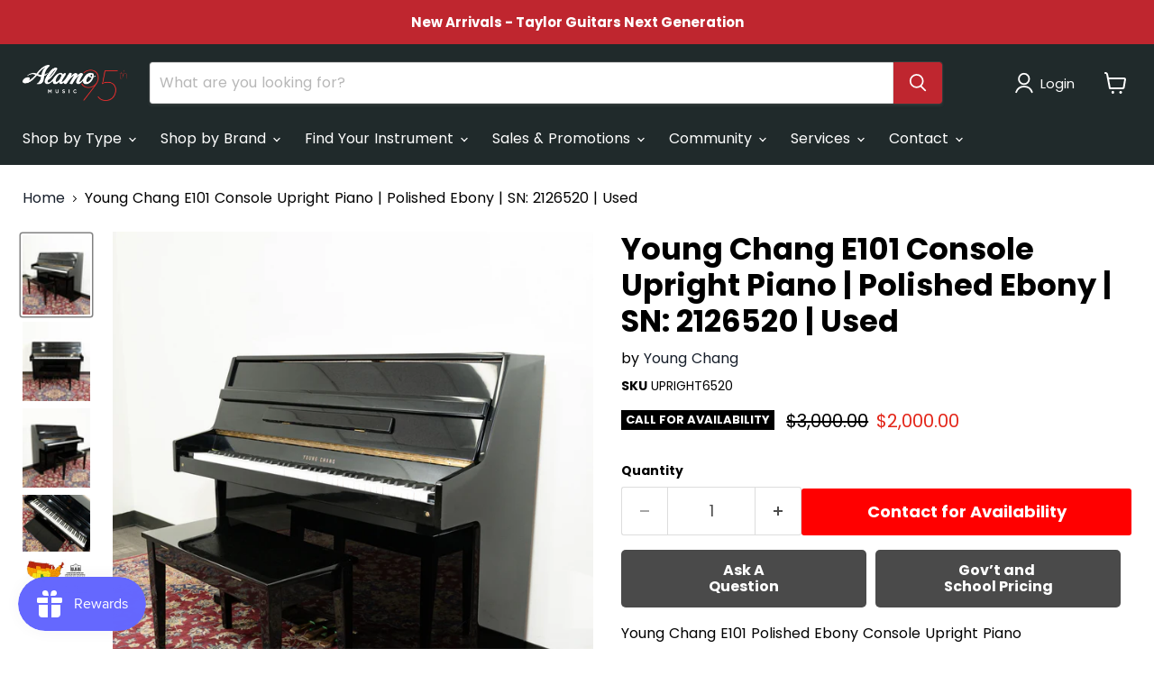

--- FILE ---
content_type: text/html; charset=utf-8
request_url: https://www.alamomusic.com/products/young-chang-e101-console-upright-piano-polished-ebony-sn-2126520-used?_fid=95fad2143&_pos=6&_ss=c
body_size: 69196
content:
<!doctype html>
<html class="no-js no-touch" lang="en">
  <head>
 <script>/* start spd config */window._spt_delay_keywords=["/gtag/js,gtag(,/checkouts,/tiktok-track.js,/hotjar-,/smile-,/adoric.js,/wpm/,fbq("];/* end spd config */</script>      


<!-- Google Tag Manager -->
<script>(function(w,d,s,l,i){w[l]=w[l]||[];w[l].push({'gtm.start':
new Date().getTime(),event:'gtm.js'});var f=d.getElementsByTagName(s)[0],
j=d.createElement(s),dl=l!='dataLayer'?'&l='+l:'';j.async=true;j.src=
'https://www.googletagmanager.com/gtm.js?id='+i+dl;f.parentNode.insertBefore(j,f);
})(window,document,'script','dataLayer','GTM-M3KQVFH');</script>
<!-- End Google Tag Manager -->

    <!-- Hotjar Tracking Code for https://www.alamomusic.com/ -->

    <script>(function(w,d,t,r,u){var f,n,i;w[u]=w[u]||[],f=function(){var o={ti:"211048156", enableAutoSpaTracking: true};o.q=w[u],w[u]=new UET(o),w[u].push("pageLoad")},n=d.createElement(t),n.src=r,n.async=1,n.onload=n.onreadystatechange=function(){var s=this.readyState;s&&s!=="loaded"&&s!=="complete"||(f(),n.onload=n.onreadystatechange=null)},i=d.getElementsByTagName(t)[0],i.parentNode.insertBefore(n,i)})(window,document,"script","//bat.bing.com/bat.js","uetq");</script>
<script>
    (function(h,o,t,j,a,r){
        h.hj=h.hj||function(){(h.hj.q=h.hj.q||[]).push(arguments)};
        h._hjSettings={hjid:2805238,hjsv:6};
        a=o.getElementsByTagName('head')[0];
        r=o.createElement('script');r.async=1;
        r.src=t+h._hjSettings.hjid+j+h._hjSettings.hjsv;
        a.appendChild(r);
    })(window,document,'https://static.hotjar.com/c/hotjar-','.js?sv=');
</script>
    
  <script>
    window.Store = window.Store || {};
    window.Store.id = 75375739192;
  </script>
    <meta charset="utf-8">
    <meta http-equiv="x-ua-compatible" content="IE=edge">

    <link rel="preconnect" href="https://cdn.shopify.com">
    <link rel="preconnect" href="https://fonts.shopifycdn.com">
    <link rel="preconnect" href="https://v.shopify.com">
    <link rel="preconnect" href="https://cdn.shopifycloud.com">

    <title>Young Chang E101 Console Upright Piano | Polished Ebony | SN: 2126520 | UsedAlamo Music CenterYoung ChangUPRIGHT PIANOS</title>
<meta name="google-site-verification" content="lDKgeKXhbw9V3V7vy-ECx_FgFweM8giuAipAmjv2Fs4" />
    
      <meta name="description" content="Used UPRIGHT6520 Young Chang E101 Console Upright Piano | Polished Ebony | SN: 2126520 Young Chang E101 UPRIGHT PIANOS ALAMO MUSIC">
    

    
  <link rel="shortcut icon" href="//www.alamomusic.com/cdn/shop/files/Untitled-2_15_32x32.png?v=1765830235" type="image/png">


    
      <link rel="canonical" href="https://www.alamomusic.com/products/young-chang-e101-console-upright-piano-polished-ebony-sn-2126520-used" />
    

    <meta name="viewport" content="width=device-width">

    
    















<meta property="og:site_name" content="Alamo Music Center">
<meta property="og:url" content="https://www.alamomusic.com/products/young-chang-e101-console-upright-piano-polished-ebony-sn-2126520-used">
<meta property="og:title" content="Young Chang E101 Console Upright Piano | Polished Ebony | SN: 2126520 | Used">
<meta property="og:type" content="website">
<meta property="og:description" content="Used UPRIGHT6520 Young Chang E101 Console Upright Piano | Polished Ebony | SN: 2126520 Young Chang E101 UPRIGHT PIANOS ALAMO MUSIC">




    
    
    

    
    
    <meta
      property="og:image"
      content="https://www.alamomusic.com/cdn/shop/files/f185d3a6-0e39-57c5-8385-0405d6562896_1200x1412.jpg?v=1699979872"
    />
    <meta
      property="og:image:secure_url"
      content="https://www.alamomusic.com/cdn/shop/files/f185d3a6-0e39-57c5-8385-0405d6562896_1200x1412.jpg?v=1699979872"
    />
    <meta property="og:image:width" content="1200" />
    <meta property="og:image:height" content="1412" />
    
    
    <meta property="og:image:alt" content="Social media image" />
  
















<meta name="twitter:title" content="Young Chang E101 Console Upright Piano | Polished Ebony | SN: 2126520 | UsedAlamo Music CenterYoung ChangUPRIGHT PIANOS">
<meta name="twitter:description" content="Used UPRIGHT6520 Young Chang E101 Console Upright Piano | Polished Ebony | SN: 2126520 Young Chang E101 UPRIGHT PIANOS ALAMO MUSIC">


    
    
    
      
      
      <meta name="twitter:card" content="summary">
    
    
    <meta
      property="twitter:image"
      content="https://www.alamomusic.com/cdn/shop/files/f185d3a6-0e39-57c5-8385-0405d6562896_1200x1200_crop_center.jpg?v=1699979872"
    />
    <meta property="twitter:image:width" content="1200" />
    <meta property="twitter:image:height" content="1200" />
    
    
    <meta property="twitter:image:alt" content="Social media image" />
  



    <link rel="preload" href="//www.alamomusic.com/cdn/fonts/poppins/poppins_n4.0ba78fa5af9b0e1a374041b3ceaadf0a43b41362.woff2" as="font" crossorigin="anonymous">
    <link rel="preload" as="style" href="//www.alamomusic.com/cdn/shop/t/3/assets/theme.css?v=145062512843723469721768410907">

    <script>window.performance && window.performance.mark && window.performance.mark('shopify.content_for_header.start');</script><meta name="google-site-verification" content="EfIHZn7QTNbzGjoWqVu2vNPHmzYfGaaND2XqBshRVNQ">
<meta name="facebook-domain-verification" content="v0nt3qzivmwgkdby1js8mh5dp25odf">
<meta id="shopify-digital-wallet" name="shopify-digital-wallet" content="/75375739192/digital_wallets/dialog">
<meta name="shopify-checkout-api-token" content="17f9def2855117c2fb9656c88c31fc63">
<meta id="in-context-paypal-metadata" data-shop-id="75375739192" data-venmo-supported="true" data-environment="production" data-locale="en_US" data-paypal-v4="true" data-currency="USD">
<link rel="alternate" type="application/json+oembed" href="https://www.alamomusic.com/products/young-chang-e101-console-upright-piano-polished-ebony-sn-2126520-used.oembed">
<script async="async" src="/checkouts/internal/preloads.js?locale=en-US"></script>
<link rel="preconnect" href="https://shop.app" crossorigin="anonymous">
<script async="async" src="https://shop.app/checkouts/internal/preloads.js?locale=en-US&shop_id=75375739192" crossorigin="anonymous"></script>
<script id="apple-pay-shop-capabilities" type="application/json">{"shopId":75375739192,"countryCode":"US","currencyCode":"USD","merchantCapabilities":["supports3DS"],"merchantId":"gid:\/\/shopify\/Shop\/75375739192","merchantName":"Alamo Music Center","requiredBillingContactFields":["postalAddress","email","phone"],"requiredShippingContactFields":["postalAddress","email","phone"],"shippingType":"shipping","supportedNetworks":["visa","masterCard","amex","discover","elo","jcb"],"total":{"type":"pending","label":"Alamo Music Center","amount":"1.00"},"shopifyPaymentsEnabled":true,"supportsSubscriptions":true}</script>
<script id="shopify-features" type="application/json">{"accessToken":"17f9def2855117c2fb9656c88c31fc63","betas":["rich-media-storefront-analytics"],"domain":"www.alamomusic.com","predictiveSearch":true,"shopId":75375739192,"locale":"en"}</script>
<script>var Shopify = Shopify || {};
Shopify.shop = "alamomusiccenter.myshopify.com";
Shopify.locale = "en";
Shopify.currency = {"active":"USD","rate":"1.0"};
Shopify.country = "US";
Shopify.theme = {"name":"Empire","id":148512833848,"schema_name":"Empire","schema_version":"9.0.0","theme_store_id":838,"role":"main"};
Shopify.theme.handle = "null";
Shopify.theme.style = {"id":null,"handle":null};
Shopify.cdnHost = "www.alamomusic.com/cdn";
Shopify.routes = Shopify.routes || {};
Shopify.routes.root = "/";</script>
<script type="module">!function(o){(o.Shopify=o.Shopify||{}).modules=!0}(window);</script>
<script>!function(o){function n(){var o=[];function n(){o.push(Array.prototype.slice.apply(arguments))}return n.q=o,n}var t=o.Shopify=o.Shopify||{};t.loadFeatures=n(),t.autoloadFeatures=n()}(window);</script>
<script>
  window.ShopifyPay = window.ShopifyPay || {};
  window.ShopifyPay.apiHost = "shop.app\/pay";
  window.ShopifyPay.redirectState = null;
</script>
<script id="shop-js-analytics" type="application/json">{"pageType":"product"}</script>
<script defer="defer" async type="module" src="//www.alamomusic.com/cdn/shopifycloud/shop-js/modules/v2/client.init-shop-cart-sync_WVOgQShq.en.esm.js"></script>
<script defer="defer" async type="module" src="//www.alamomusic.com/cdn/shopifycloud/shop-js/modules/v2/chunk.common_C_13GLB1.esm.js"></script>
<script defer="defer" async type="module" src="//www.alamomusic.com/cdn/shopifycloud/shop-js/modules/v2/chunk.modal_CLfMGd0m.esm.js"></script>
<script type="module">
  await import("//www.alamomusic.com/cdn/shopifycloud/shop-js/modules/v2/client.init-shop-cart-sync_WVOgQShq.en.esm.js");
await import("//www.alamomusic.com/cdn/shopifycloud/shop-js/modules/v2/chunk.common_C_13GLB1.esm.js");
await import("//www.alamomusic.com/cdn/shopifycloud/shop-js/modules/v2/chunk.modal_CLfMGd0m.esm.js");

  window.Shopify.SignInWithShop?.initShopCartSync?.({"fedCMEnabled":true,"windoidEnabled":true});

</script>
<script defer="defer" async type="module" src="//www.alamomusic.com/cdn/shopifycloud/shop-js/modules/v2/client.payment-terms_BWmiNN46.en.esm.js"></script>
<script defer="defer" async type="module" src="//www.alamomusic.com/cdn/shopifycloud/shop-js/modules/v2/chunk.common_C_13GLB1.esm.js"></script>
<script defer="defer" async type="module" src="//www.alamomusic.com/cdn/shopifycloud/shop-js/modules/v2/chunk.modal_CLfMGd0m.esm.js"></script>
<script type="module">
  await import("//www.alamomusic.com/cdn/shopifycloud/shop-js/modules/v2/client.payment-terms_BWmiNN46.en.esm.js");
await import("//www.alamomusic.com/cdn/shopifycloud/shop-js/modules/v2/chunk.common_C_13GLB1.esm.js");
await import("//www.alamomusic.com/cdn/shopifycloud/shop-js/modules/v2/chunk.modal_CLfMGd0m.esm.js");

  
</script>
<script>
  window.Shopify = window.Shopify || {};
  if (!window.Shopify.featureAssets) window.Shopify.featureAssets = {};
  window.Shopify.featureAssets['shop-js'] = {"shop-cart-sync":["modules/v2/client.shop-cart-sync_DuR37GeY.en.esm.js","modules/v2/chunk.common_C_13GLB1.esm.js","modules/v2/chunk.modal_CLfMGd0m.esm.js"],"init-fed-cm":["modules/v2/client.init-fed-cm_BucUoe6W.en.esm.js","modules/v2/chunk.common_C_13GLB1.esm.js","modules/v2/chunk.modal_CLfMGd0m.esm.js"],"shop-toast-manager":["modules/v2/client.shop-toast-manager_B0JfrpKj.en.esm.js","modules/v2/chunk.common_C_13GLB1.esm.js","modules/v2/chunk.modal_CLfMGd0m.esm.js"],"init-shop-cart-sync":["modules/v2/client.init-shop-cart-sync_WVOgQShq.en.esm.js","modules/v2/chunk.common_C_13GLB1.esm.js","modules/v2/chunk.modal_CLfMGd0m.esm.js"],"shop-button":["modules/v2/client.shop-button_B_U3bv27.en.esm.js","modules/v2/chunk.common_C_13GLB1.esm.js","modules/v2/chunk.modal_CLfMGd0m.esm.js"],"init-windoid":["modules/v2/client.init-windoid_DuP9q_di.en.esm.js","modules/v2/chunk.common_C_13GLB1.esm.js","modules/v2/chunk.modal_CLfMGd0m.esm.js"],"shop-cash-offers":["modules/v2/client.shop-cash-offers_BmULhtno.en.esm.js","modules/v2/chunk.common_C_13GLB1.esm.js","modules/v2/chunk.modal_CLfMGd0m.esm.js"],"pay-button":["modules/v2/client.pay-button_CrPSEbOK.en.esm.js","modules/v2/chunk.common_C_13GLB1.esm.js","modules/v2/chunk.modal_CLfMGd0m.esm.js"],"init-customer-accounts":["modules/v2/client.init-customer-accounts_jNk9cPYQ.en.esm.js","modules/v2/client.shop-login-button_DJ5ldayH.en.esm.js","modules/v2/chunk.common_C_13GLB1.esm.js","modules/v2/chunk.modal_CLfMGd0m.esm.js"],"avatar":["modules/v2/client.avatar_BTnouDA3.en.esm.js"],"checkout-modal":["modules/v2/client.checkout-modal_pBPyh9w8.en.esm.js","modules/v2/chunk.common_C_13GLB1.esm.js","modules/v2/chunk.modal_CLfMGd0m.esm.js"],"init-shop-for-new-customer-accounts":["modules/v2/client.init-shop-for-new-customer-accounts_BUoCy7a5.en.esm.js","modules/v2/client.shop-login-button_DJ5ldayH.en.esm.js","modules/v2/chunk.common_C_13GLB1.esm.js","modules/v2/chunk.modal_CLfMGd0m.esm.js"],"init-customer-accounts-sign-up":["modules/v2/client.init-customer-accounts-sign-up_CnczCz9H.en.esm.js","modules/v2/client.shop-login-button_DJ5ldayH.en.esm.js","modules/v2/chunk.common_C_13GLB1.esm.js","modules/v2/chunk.modal_CLfMGd0m.esm.js"],"init-shop-email-lookup-coordinator":["modules/v2/client.init-shop-email-lookup-coordinator_CzjY5t9o.en.esm.js","modules/v2/chunk.common_C_13GLB1.esm.js","modules/v2/chunk.modal_CLfMGd0m.esm.js"],"shop-follow-button":["modules/v2/client.shop-follow-button_CsYC63q7.en.esm.js","modules/v2/chunk.common_C_13GLB1.esm.js","modules/v2/chunk.modal_CLfMGd0m.esm.js"],"shop-login-button":["modules/v2/client.shop-login-button_DJ5ldayH.en.esm.js","modules/v2/chunk.common_C_13GLB1.esm.js","modules/v2/chunk.modal_CLfMGd0m.esm.js"],"shop-login":["modules/v2/client.shop-login_B9ccPdmx.en.esm.js","modules/v2/chunk.common_C_13GLB1.esm.js","modules/v2/chunk.modal_CLfMGd0m.esm.js"],"lead-capture":["modules/v2/client.lead-capture_D0K_KgYb.en.esm.js","modules/v2/chunk.common_C_13GLB1.esm.js","modules/v2/chunk.modal_CLfMGd0m.esm.js"],"payment-terms":["modules/v2/client.payment-terms_BWmiNN46.en.esm.js","modules/v2/chunk.common_C_13GLB1.esm.js","modules/v2/chunk.modal_CLfMGd0m.esm.js"]};
</script>
<script>(function() {
  var isLoaded = false;
  function asyncLoad() {
    if (isLoaded) return;
    isLoaded = true;
    var urls = ["https:\/\/cdn.shopify.com\/s\/files\/1\/0753\/7573\/9192\/t\/3\/assets\/affirmShopify.js?v=1721136438\u0026shop=alamomusiccenter.myshopify.com","https:\/\/cdn.shopify.com\/s\/files\/1\/0597\/3783\/3627\/files\/tptinstall.min.js?v=1718591634\u0026t=tapita-seo-script-tags\u0026shop=alamomusiccenter.myshopify.com","https:\/\/cdncozyantitheft.addons.business\/js\/script_tags\/alamomusiccenter\/yMsrNCkyewuBYtJ3QHLdwSz7hAHPHqyC.js?shop=alamomusiccenter.myshopify.com","https:\/\/chimpstatic.com\/mcjs-connected\/js\/users\/5c2c786eebf4069525c2330f9\/55921941d77fdb9092cd38deb.js?shop=alamomusiccenter.myshopify.com","https:\/\/googlereview.gropulse.com\/get_widget?shop=alamomusiccenter.myshopify.com"];
    for (var i = 0; i < urls.length; i++) {
      var s = document.createElement('script');
      s.type = 'text/javascript';
      s.async = true;
      s.src = urls[i];
      var x = document.getElementsByTagName('script')[0];
      x.parentNode.insertBefore(s, x);
    }
  };
  if(window.attachEvent) {
    window.attachEvent('onload', asyncLoad);
  } else {
    window.addEventListener('load', asyncLoad, false);
  }
})();</script>
<script id="__st">var __st={"a":75375739192,"offset":-21600,"reqid":"97ed6889-a394-499d-8966-947d0e4f7ac3-1769596214","pageurl":"www.alamomusic.com\/products\/young-chang-e101-console-upright-piano-polished-ebony-sn-2126520-used?_fid=95fad2143\u0026_pos=6\u0026_ss=c","u":"3e3fbd32d951","p":"product","rtyp":"product","rid":8856522293560};</script>
<script>window.ShopifyPaypalV4VisibilityTracking = true;</script>
<script id="captcha-bootstrap">!function(){'use strict';const t='contact',e='account',n='new_comment',o=[[t,t],['blogs',n],['comments',n],[t,'customer']],c=[[e,'customer_login'],[e,'guest_login'],[e,'recover_customer_password'],[e,'create_customer']],r=t=>t.map((([t,e])=>`form[action*='/${t}']:not([data-nocaptcha='true']) input[name='form_type'][value='${e}']`)).join(','),a=t=>()=>t?[...document.querySelectorAll(t)].map((t=>t.form)):[];function s(){const t=[...o],e=r(t);return a(e)}const i='password',u='form_key',d=['recaptcha-v3-token','g-recaptcha-response','h-captcha-response',i],f=()=>{try{return window.sessionStorage}catch{return}},m='__shopify_v',_=t=>t.elements[u];function p(t,e,n=!1){try{const o=window.sessionStorage,c=JSON.parse(o.getItem(e)),{data:r}=function(t){const{data:e,action:n}=t;return t[m]||n?{data:e,action:n}:{data:t,action:n}}(c);for(const[e,n]of Object.entries(r))t.elements[e]&&(t.elements[e].value=n);n&&o.removeItem(e)}catch(o){console.error('form repopulation failed',{error:o})}}const l='form_type',E='cptcha';function T(t){t.dataset[E]=!0}const w=window,h=w.document,L='Shopify',v='ce_forms',y='captcha';let A=!1;((t,e)=>{const n=(g='f06e6c50-85a8-45c8-87d0-21a2b65856fe',I='https://cdn.shopify.com/shopifycloud/storefront-forms-hcaptcha/ce_storefront_forms_captcha_hcaptcha.v1.5.2.iife.js',D={infoText:'Protected by hCaptcha',privacyText:'Privacy',termsText:'Terms'},(t,e,n)=>{const o=w[L][v],c=o.bindForm;if(c)return c(t,g,e,D).then(n);var r;o.q.push([[t,g,e,D],n]),r=I,A||(h.body.append(Object.assign(h.createElement('script'),{id:'captcha-provider',async:!0,src:r})),A=!0)});var g,I,D;w[L]=w[L]||{},w[L][v]=w[L][v]||{},w[L][v].q=[],w[L][y]=w[L][y]||{},w[L][y].protect=function(t,e){n(t,void 0,e),T(t)},Object.freeze(w[L][y]),function(t,e,n,w,h,L){const[v,y,A,g]=function(t,e,n){const i=e?o:[],u=t?c:[],d=[...i,...u],f=r(d),m=r(i),_=r(d.filter((([t,e])=>n.includes(e))));return[a(f),a(m),a(_),s()]}(w,h,L),I=t=>{const e=t.target;return e instanceof HTMLFormElement?e:e&&e.form},D=t=>v().includes(t);t.addEventListener('submit',(t=>{const e=I(t);if(!e)return;const n=D(e)&&!e.dataset.hcaptchaBound&&!e.dataset.recaptchaBound,o=_(e),c=g().includes(e)&&(!o||!o.value);(n||c)&&t.preventDefault(),c&&!n&&(function(t){try{if(!f())return;!function(t){const e=f();if(!e)return;const n=_(t);if(!n)return;const o=n.value;o&&e.removeItem(o)}(t);const e=Array.from(Array(32),(()=>Math.random().toString(36)[2])).join('');!function(t,e){_(t)||t.append(Object.assign(document.createElement('input'),{type:'hidden',name:u})),t.elements[u].value=e}(t,e),function(t,e){const n=f();if(!n)return;const o=[...t.querySelectorAll(`input[type='${i}']`)].map((({name:t})=>t)),c=[...d,...o],r={};for(const[a,s]of new FormData(t).entries())c.includes(a)||(r[a]=s);n.setItem(e,JSON.stringify({[m]:1,action:t.action,data:r}))}(t,e)}catch(e){console.error('failed to persist form',e)}}(e),e.submit())}));const S=(t,e)=>{t&&!t.dataset[E]&&(n(t,e.some((e=>e===t))),T(t))};for(const o of['focusin','change'])t.addEventListener(o,(t=>{const e=I(t);D(e)&&S(e,y())}));const B=e.get('form_key'),M=e.get(l),P=B&&M;t.addEventListener('DOMContentLoaded',(()=>{const t=y();if(P)for(const e of t)e.elements[l].value===M&&p(e,B);[...new Set([...A(),...v().filter((t=>'true'===t.dataset.shopifyCaptcha))])].forEach((e=>S(e,t)))}))}(h,new URLSearchParams(w.location.search),n,t,e,['guest_login'])})(!0,!0)}();</script>
<script integrity="sha256-4kQ18oKyAcykRKYeNunJcIwy7WH5gtpwJnB7kiuLZ1E=" data-source-attribution="shopify.loadfeatures" defer="defer" src="//www.alamomusic.com/cdn/shopifycloud/storefront/assets/storefront/load_feature-a0a9edcb.js" crossorigin="anonymous"></script>
<script crossorigin="anonymous" defer="defer" src="//www.alamomusic.com/cdn/shopifycloud/storefront/assets/shopify_pay/storefront-65b4c6d7.js?v=20250812"></script>
<script data-source-attribution="shopify.dynamic_checkout.dynamic.init">var Shopify=Shopify||{};Shopify.PaymentButton=Shopify.PaymentButton||{isStorefrontPortableWallets:!0,init:function(){window.Shopify.PaymentButton.init=function(){};var t=document.createElement("script");t.src="https://www.alamomusic.com/cdn/shopifycloud/portable-wallets/latest/portable-wallets.en.js",t.type="module",document.head.appendChild(t)}};
</script>
<script data-source-attribution="shopify.dynamic_checkout.buyer_consent">
  function portableWalletsHideBuyerConsent(e){var t=document.getElementById("shopify-buyer-consent"),n=document.getElementById("shopify-subscription-policy-button");t&&n&&(t.classList.add("hidden"),t.setAttribute("aria-hidden","true"),n.removeEventListener("click",e))}function portableWalletsShowBuyerConsent(e){var t=document.getElementById("shopify-buyer-consent"),n=document.getElementById("shopify-subscription-policy-button");t&&n&&(t.classList.remove("hidden"),t.removeAttribute("aria-hidden"),n.addEventListener("click",e))}window.Shopify?.PaymentButton&&(window.Shopify.PaymentButton.hideBuyerConsent=portableWalletsHideBuyerConsent,window.Shopify.PaymentButton.showBuyerConsent=portableWalletsShowBuyerConsent);
</script>
<script>
  function portableWalletsCleanup(e){e&&e.src&&console.error("Failed to load portable wallets script "+e.src);var t=document.querySelectorAll("shopify-accelerated-checkout .shopify-payment-button__skeleton, shopify-accelerated-checkout-cart .wallet-cart-button__skeleton"),e=document.getElementById("shopify-buyer-consent");for(let e=0;e<t.length;e++)t[e].remove();e&&e.remove()}function portableWalletsNotLoadedAsModule(e){e instanceof ErrorEvent&&"string"==typeof e.message&&e.message.includes("import.meta")&&"string"==typeof e.filename&&e.filename.includes("portable-wallets")&&(window.removeEventListener("error",portableWalletsNotLoadedAsModule),window.Shopify.PaymentButton.failedToLoad=e,"loading"===document.readyState?document.addEventListener("DOMContentLoaded",window.Shopify.PaymentButton.init):window.Shopify.PaymentButton.init())}window.addEventListener("error",portableWalletsNotLoadedAsModule);
</script>

<script type="module" src="https://www.alamomusic.com/cdn/shopifycloud/portable-wallets/latest/portable-wallets.en.js" onError="portableWalletsCleanup(this)" crossorigin="anonymous"></script>
<script nomodule>
  document.addEventListener("DOMContentLoaded", portableWalletsCleanup);
</script>

<link id="shopify-accelerated-checkout-styles" rel="stylesheet" media="screen" href="https://www.alamomusic.com/cdn/shopifycloud/portable-wallets/latest/accelerated-checkout-backwards-compat.css" crossorigin="anonymous">
<style id="shopify-accelerated-checkout-cart">
        #shopify-buyer-consent {
  margin-top: 1em;
  display: inline-block;
  width: 100%;
}

#shopify-buyer-consent.hidden {
  display: none;
}

#shopify-subscription-policy-button {
  background: none;
  border: none;
  padding: 0;
  text-decoration: underline;
  font-size: inherit;
  cursor: pointer;
}

#shopify-subscription-policy-button::before {
  box-shadow: none;
}

      </style>

<script>window.performance && window.performance.mark && window.performance.mark('shopify.content_for_header.end');</script>

    <link href="//www.alamomusic.com/cdn/shop/t/3/assets/theme.css?v=145062512843723469721768410907" rel="stylesheet" type="text/css" media="all" />

    
    <script>
      window.Theme = window.Theme || {};
      window.Theme.version = '9.0.0';
      window.Theme.name = 'Empire';
      window.Theme.routes = {
        "root_url": "/",
        "account_url": "/account",
        "account_login_url": "https://www.alamomusic.com/customer_authentication/redirect?locale=en&region_country=US",
        "account_logout_url": "/account/logout",
        "account_register_url": "https://shopify.com/75375739192/account?locale=en",
        "account_addresses_url": "/account/addresses",
        "collections_url": "/collections",
        "all_products_collection_url": "/collections/all",
        "search_url": "/search",
        "predictive_search_url": "/search/suggest",
        "cart_url": "/cart",
        "cart_add_url": "/cart/add",
        "cart_change_url": "/cart/change",
        "cart_clear_url": "/cart/clear",
        "product_recommendations_url": "/recommendations/products",
      };
    </script>
    
<!-- BEGIN app block: shopify://apps/sc-easy-redirects/blocks/app/be3f8dbd-5d43-46b4-ba43-2d65046054c2 -->
    <!-- common for all pages -->
    
    
        
            <script src="https://cdn.shopify.com/extensions/264f3360-3201-4ab7-9087-2c63466c86a3/sc-easy-redirects-5/assets/esc-redirect-app-live-feature.js" async></script>
        
    




<!-- END app block --><!-- BEGIN app block: shopify://apps/eg-auto-add-to-cart/blocks/app-embed/0f7d4f74-1e89-4820-aec4-6564d7e535d2 -->










  
    <script
      async
      type="text/javascript"
      src="https://cdn.506.io/eg/script.js?shop=alamomusiccenter.myshopify.com&v=7"
    ></script>
  



  <meta id="easygift-shop" itemid="c2hvcF8kXzE3Njk1OTYyMTQ=" content="{&quot;isInstalled&quot;:true,&quot;installedOn&quot;:&quot;2024-07-19T15:30:24.805Z&quot;,&quot;appVersion&quot;:&quot;3.0&quot;,&quot;subscriptionName&quot;:&quot;Standard&quot;,&quot;cartAnalytics&quot;:true,&quot;freeTrialEndsOn&quot;:null,&quot;settings&quot;:{&quot;reminderBannerStyle&quot;:{&quot;position&quot;:{&quot;horizontal&quot;:&quot;right&quot;,&quot;vertical&quot;:&quot;bottom&quot;},&quot;closingMode&quot;:&quot;doNotAutoClose&quot;,&quot;cssStyles&quot;:&quot;&quot;,&quot;displayAfter&quot;:5,&quot;headerText&quot;:&quot;&quot;,&quot;imageUrl&quot;:null,&quot;primaryColor&quot;:&quot;#000000&quot;,&quot;reshowBannerAfter&quot;:&quot;everyNewSession&quot;,&quot;selfcloseAfter&quot;:5,&quot;showImage&quot;:false,&quot;subHeaderText&quot;:&quot;&quot;},&quot;addedItemIdentifier&quot;:&quot;_Gifted&quot;,&quot;ignoreOtherAppLineItems&quot;:null,&quot;customVariantsInfoLifetimeMins&quot;:1440,&quot;redirectPath&quot;:null,&quot;ignoreNonStandardCartRequests&quot;:false,&quot;bannerStyle&quot;:{&quot;position&quot;:{&quot;horizontal&quot;:&quot;right&quot;,&quot;vertical&quot;:&quot;bottom&quot;},&quot;cssStyles&quot;:null,&quot;primaryColor&quot;:&quot;#000000&quot;},&quot;themePresetId&quot;:null,&quot;notificationStyle&quot;:{&quot;position&quot;:{&quot;horizontal&quot;:null,&quot;vertical&quot;:null},&quot;cssStyles&quot;:null,&quot;duration&quot;:null,&quot;hasCustomizations&quot;:false,&quot;primaryColor&quot;:null},&quot;fetchCartData&quot;:false,&quot;useLocalStorage&quot;:{&quot;enabled&quot;:false,&quot;expiryMinutes&quot;:null},&quot;popupStyle&quot;:{&quot;addButtonText&quot;:null,&quot;cssStyles&quot;:null,&quot;dismissButtonText&quot;:null,&quot;hasCustomizations&quot;:false,&quot;imageUrl&quot;:null,&quot;outOfStockButtonText&quot;:null,&quot;primaryColor&quot;:null,&quot;secondaryColor&quot;:null,&quot;showProductLink&quot;:false,&quot;subscriptionLabel&quot;:&quot;Subscription Plan&quot;},&quot;refreshAfterBannerClick&quot;:false,&quot;disableReapplyRules&quot;:false,&quot;disableReloadOnFailedAddition&quot;:false,&quot;autoReloadCartPage&quot;:false,&quot;ajaxRedirectPath&quot;:null,&quot;allowSimultaneousRequests&quot;:false,&quot;applyRulesOnCheckout&quot;:false,&quot;enableCartCtrlOverrides&quot;:true,&quot;scriptSettings&quot;:{&quot;branding&quot;:{&quot;show&quot;:false,&quot;removalRequestSent&quot;:null},&quot;productPageRedirection&quot;:{&quot;enabled&quot;:false,&quot;products&quot;:[],&quot;redirectionURL&quot;:&quot;\/&quot;},&quot;debugging&quot;:{&quot;enabled&quot;:false,&quot;enabledOn&quot;:null,&quot;stringifyObj&quot;:false},&quot;customCSS&quot;:null,&quot;delayUpdates&quot;:2000,&quot;decodePayload&quot;:false,&quot;hideAlertsOnFrontend&quot;:false,&quot;removeEGPropertyFromSplitActionLineItems&quot;:false,&quot;fetchProductInfoFromSavedDomain&quot;:false,&quot;enableBuyNowInterceptions&quot;:false,&quot;removeProductsAddedFromExpiredRules&quot;:false,&quot;useFinalPrice&quot;:false,&quot;hideGiftedPropertyText&quot;:false,&quot;fetchCartDataBeforeRequest&quot;:false}},&quot;translations&quot;:null,&quot;defaultLocale&quot;:&quot;en&quot;,&quot;shopDomain&quot;:&quot;www.alamomusic.com&quot;}">


<script defer>
  (async function() {
    try {

      const blockVersion = "v3"
      if (blockVersion != "v3") {
        return
      }

      let metaErrorFlag = false;
      if (metaErrorFlag) {
        return
      }

      // Parse metafields as JSON
      const metafields = {};

      // Process metafields in JavaScript
      let savedRulesArray = [];
      for (const [key, value] of Object.entries(metafields)) {
        if (value) {
          for (const prop in value) {
            // avoiding Object.Keys for performance gain -- no need to make an array of keys.
            savedRulesArray.push(value);
            break;
          }
        }
      }

      const metaTag = document.createElement('meta');
      metaTag.id = 'easygift-rules';
      metaTag.content = JSON.stringify(savedRulesArray);
      metaTag.setAttribute('itemid', 'cnVsZXNfJF8xNzY5NTk2MjE0');

      document.head.appendChild(metaTag);
      } catch (err) {
        
      }
  })();
</script>


  <script
    type="text/javascript"
    defer
  >

    (function () {
      try {
        window.EG_INFO = window.EG_INFO || {};
        var shopInfo = {"isInstalled":true,"installedOn":"2024-07-19T15:30:24.805Z","appVersion":"3.0","subscriptionName":"Standard","cartAnalytics":true,"freeTrialEndsOn":null,"settings":{"reminderBannerStyle":{"position":{"horizontal":"right","vertical":"bottom"},"closingMode":"doNotAutoClose","cssStyles":"","displayAfter":5,"headerText":"","imageUrl":null,"primaryColor":"#000000","reshowBannerAfter":"everyNewSession","selfcloseAfter":5,"showImage":false,"subHeaderText":""},"addedItemIdentifier":"_Gifted","ignoreOtherAppLineItems":null,"customVariantsInfoLifetimeMins":1440,"redirectPath":null,"ignoreNonStandardCartRequests":false,"bannerStyle":{"position":{"horizontal":"right","vertical":"bottom"},"cssStyles":null,"primaryColor":"#000000"},"themePresetId":null,"notificationStyle":{"position":{"horizontal":null,"vertical":null},"cssStyles":null,"duration":null,"hasCustomizations":false,"primaryColor":null},"fetchCartData":false,"useLocalStorage":{"enabled":false,"expiryMinutes":null},"popupStyle":{"addButtonText":null,"cssStyles":null,"dismissButtonText":null,"hasCustomizations":false,"imageUrl":null,"outOfStockButtonText":null,"primaryColor":null,"secondaryColor":null,"showProductLink":false,"subscriptionLabel":"Subscription Plan"},"refreshAfterBannerClick":false,"disableReapplyRules":false,"disableReloadOnFailedAddition":false,"autoReloadCartPage":false,"ajaxRedirectPath":null,"allowSimultaneousRequests":false,"applyRulesOnCheckout":false,"enableCartCtrlOverrides":true,"scriptSettings":{"branding":{"show":false,"removalRequestSent":null},"productPageRedirection":{"enabled":false,"products":[],"redirectionURL":"\/"},"debugging":{"enabled":false,"enabledOn":null,"stringifyObj":false},"customCSS":null,"delayUpdates":2000,"decodePayload":false,"hideAlertsOnFrontend":false,"removeEGPropertyFromSplitActionLineItems":false,"fetchProductInfoFromSavedDomain":false,"enableBuyNowInterceptions":false,"removeProductsAddedFromExpiredRules":false,"useFinalPrice":false,"hideGiftedPropertyText":false,"fetchCartDataBeforeRequest":false}},"translations":null,"defaultLocale":"en","shopDomain":"www.alamomusic.com"};
        var productRedirectionEnabled = shopInfo.settings.scriptSettings.productPageRedirection.enabled;
        if (["Unlimited", "Enterprise"].includes(shopInfo.subscriptionName) && productRedirectionEnabled) {
          var products = shopInfo.settings.scriptSettings.productPageRedirection.products;
          if (products.length > 0) {
            var productIds = products.map(function(prod) {
              var productGid = prod.id;
              var productIdNumber = parseInt(productGid.split('/').pop());
              return productIdNumber;
            });
            var productInfo = {"id":8856522293560,"title":"Young Chang E101 Console Upright Piano | Polished Ebony | SN: 2126520 | Used","handle":"young-chang-e101-console-upright-piano-polished-ebony-sn-2126520-used","description":"\u003cp\u003eYoung Chang E101 Polished Ebony Console Upright Piano\u003cbr\u003e\n\u003cbr\u003e\n-Brand: Young Chang\u003cbr\u003e\n-Model: E101\u003cbr\u003e\n-Serial #: 2126520\u003cbr\u003e\n-Finish: Polished Ebony\u003cbr\u003e\n-Condition: Very Good\u003cbr\u003e\n\u003cbr\u003e\nContinental console pianos are a great choice for homeowners and students due to their compact shape and size. These pianos lack a toeblock and front legs, so it is easy to maneuver around the instrument. The console is the most common size for a vertical piano, and equips \"compact action\" with shorter hammers than a larger upright piano. Due to the action's placement over the keys, rather than under (as in a spinet piano), a console typically plays better than a spinet. The console piano is a few inches taller than a spinet, but shorter than a studio model.\u003cbr\u003e\n\u003cbr\u003e\nYoung Chang was founded in 1956. They rapidly grew into a manufacturer of instruments that provided a special bargain to the people. Young Chang has grown to become one of the World's largest piano makers with ratings comparable to top manufacturers making upper quality consumer-grade pianos. Young Chang currently holds 50% of the South Korean piano market. The company is among the largest and most automated of the world's piano manufacturers.\u003cbr\u003e\n\u003cbr\u003e\nThis instrument has been thoroughly inspected by our service department and maintained to ensure it is sold in optimal playing condition. It includes a 90-day full-service warranty with purchase and will be tuned before delivery. Additional service plans are available at the time of purchase.\u003cbr\u003e\n\u003cbr\u003e\nComplete package qualifies for financing and includes a piano bench. Delivery and\/or service fees vary and are based on location and logistics. For more information on delivery and service fees, please contact Alamo Music Center for a quote. Delivery and service promotions are applicable at times. Extended warranty plans are also available. Please note that the online shipping calculator is not applicable.\u003c\/p\u003e\n","published_at":"2023-11-14T10:37:45-06:00","created_at":"2023-11-14T10:37:45-06:00","vendor":"Young Chang","type":"UPRIGHT PIANOS","tags":[],"price":200000,"price_min":200000,"price_max":200000,"available":false,"price_varies":false,"compare_at_price":300000,"compare_at_price_min":300000,"compare_at_price_max":300000,"compare_at_price_varies":false,"variants":[{"id":47383252599096,"title":"Default Title","option1":"Default Title","option2":null,"option3":null,"sku":"UPRIGHT6520","requires_shipping":true,"taxable":true,"featured_image":null,"available":false,"name":"Young Chang E101 Console Upright Piano | Polished Ebony | SN: 2126520 | Used","public_title":null,"options":["Default Title"],"price":200000,"weight":0,"compare_at_price":300000,"inventory_management":"shopify","barcode":"00850045037031","requires_selling_plan":false,"selling_plan_allocations":[]}],"images":["\/\/www.alamomusic.com\/cdn\/shop\/files\/f185d3a6-0e39-57c5-8385-0405d6562896.jpg?v=1699979872","\/\/www.alamomusic.com\/cdn\/shop\/files\/34ce6ee8-46d9-562f-8050-30a9bacec633.jpg?v=1699979875","\/\/www.alamomusic.com\/cdn\/shop\/files\/fd95d27c-c00a-53a3-bc31-5eb06a986693.jpg?v=1699979877","\/\/www.alamomusic.com\/cdn\/shop\/files\/db1a5f05-47b3-5ec4-a85c-17488c904dc7.jpg?v=1699979880","\/\/www.alamomusic.com\/cdn\/shop\/files\/bd9535da-e858-5c74-828f-3482d898b169.png?v=1699979882"],"featured_image":"\/\/www.alamomusic.com\/cdn\/shop\/files\/f185d3a6-0e39-57c5-8385-0405d6562896.jpg?v=1699979872","options":["Title"],"media":[{"alt":null,"id":36182874358072,"position":1,"preview_image":{"aspect_ratio":0.85,"height":3000,"width":2550,"src":"\/\/www.alamomusic.com\/cdn\/shop\/files\/f185d3a6-0e39-57c5-8385-0405d6562896.jpg?v=1699979872"},"aspect_ratio":0.85,"height":3000,"media_type":"image","src":"\/\/www.alamomusic.com\/cdn\/shop\/files\/f185d3a6-0e39-57c5-8385-0405d6562896.jpg?v=1699979872","width":2550},{"alt":null,"id":36182874587448,"position":2,"preview_image":{"aspect_ratio":0.85,"height":3000,"width":2550,"src":"\/\/www.alamomusic.com\/cdn\/shop\/files\/34ce6ee8-46d9-562f-8050-30a9bacec633.jpg?v=1699979875"},"aspect_ratio":0.85,"height":3000,"media_type":"image","src":"\/\/www.alamomusic.com\/cdn\/shop\/files\/34ce6ee8-46d9-562f-8050-30a9bacec633.jpg?v=1699979875","width":2550},{"alt":null,"id":36182874849592,"position":3,"preview_image":{"aspect_ratio":0.85,"height":3000,"width":2550,"src":"\/\/www.alamomusic.com\/cdn\/shop\/files\/fd95d27c-c00a-53a3-bc31-5eb06a986693.jpg?v=1699979877"},"aspect_ratio":0.85,"height":3000,"media_type":"image","src":"\/\/www.alamomusic.com\/cdn\/shop\/files\/fd95d27c-c00a-53a3-bc31-5eb06a986693.jpg?v=1699979877","width":2550},{"alt":null,"id":36182874915128,"position":4,"preview_image":{"aspect_ratio":1.176,"height":2550,"width":3000,"src":"\/\/www.alamomusic.com\/cdn\/shop\/files\/db1a5f05-47b3-5ec4-a85c-17488c904dc7.jpg?v=1699979880"},"aspect_ratio":1.176,"height":2550,"media_type":"image","src":"\/\/www.alamomusic.com\/cdn\/shop\/files\/db1a5f05-47b3-5ec4-a85c-17488c904dc7.jpg?v=1699979880","width":3000},{"alt":null,"id":36182874980664,"position":5,"preview_image":{"aspect_ratio":1.817,"height":974,"width":1770,"src":"\/\/www.alamomusic.com\/cdn\/shop\/files\/bd9535da-e858-5c74-828f-3482d898b169.png?v=1699979882"},"aspect_ratio":1.817,"height":974,"media_type":"image","src":"\/\/www.alamomusic.com\/cdn\/shop\/files\/bd9535da-e858-5c74-828f-3482d898b169.png?v=1699979882","width":1770}],"requires_selling_plan":false,"selling_plan_groups":[],"content":"\u003cp\u003eYoung Chang E101 Polished Ebony Console Upright Piano\u003cbr\u003e\n\u003cbr\u003e\n-Brand: Young Chang\u003cbr\u003e\n-Model: E101\u003cbr\u003e\n-Serial #: 2126520\u003cbr\u003e\n-Finish: Polished Ebony\u003cbr\u003e\n-Condition: Very Good\u003cbr\u003e\n\u003cbr\u003e\nContinental console pianos are a great choice for homeowners and students due to their compact shape and size. These pianos lack a toeblock and front legs, so it is easy to maneuver around the instrument. The console is the most common size for a vertical piano, and equips \"compact action\" with shorter hammers than a larger upright piano. Due to the action's placement over the keys, rather than under (as in a spinet piano), a console typically plays better than a spinet. The console piano is a few inches taller than a spinet, but shorter than a studio model.\u003cbr\u003e\n\u003cbr\u003e\nYoung Chang was founded in 1956. They rapidly grew into a manufacturer of instruments that provided a special bargain to the people. Young Chang has grown to become one of the World's largest piano makers with ratings comparable to top manufacturers making upper quality consumer-grade pianos. Young Chang currently holds 50% of the South Korean piano market. The company is among the largest and most automated of the world's piano manufacturers.\u003cbr\u003e\n\u003cbr\u003e\nThis instrument has been thoroughly inspected by our service department and maintained to ensure it is sold in optimal playing condition. It includes a 90-day full-service warranty with purchase and will be tuned before delivery. Additional service plans are available at the time of purchase.\u003cbr\u003e\n\u003cbr\u003e\nComplete package qualifies for financing and includes a piano bench. Delivery and\/or service fees vary and are based on location and logistics. For more information on delivery and service fees, please contact Alamo Music Center for a quote. Delivery and service promotions are applicable at times. Extended warranty plans are also available. Please note that the online shipping calculator is not applicable.\u003c\/p\u003e\n"};
            var isProductInList = productIds.includes(productInfo.id);
            if (isProductInList) {
              var redirectionURL = shopInfo.settings.scriptSettings.productPageRedirection.redirectionURL;
              if (redirectionURL) {
                window.location = redirectionURL;
              }
            }
          }
        }

        

          var rawPriceString = "2,000.00";
    
          rawPriceString = rawPriceString.trim();
    
          var normalisedPrice;

          function processNumberString(str) {
            // Helper to find the rightmost index of '.', ',' or "'"
            const lastDot = str.lastIndexOf('.');
            const lastComma = str.lastIndexOf(',');
            const lastApostrophe = str.lastIndexOf("'");
            const lastIndex = Math.max(lastDot, lastComma, lastApostrophe);

            // If no punctuation, remove any stray spaces and return
            if (lastIndex === -1) {
              return str.replace(/[.,'\s]/g, '');
            }

            // Extract parts
            const before = str.slice(0, lastIndex).replace(/[.,'\s]/g, '');
            const after = str.slice(lastIndex + 1).replace(/[.,'\s]/g, '');

            // If the after part is 1 or 2 digits, treat as decimal
            if (after.length > 0 && after.length <= 2) {
              return `${before}.${after}`;
            }

            // Otherwise treat as integer with thousands separator removed
            return before + after;
          }

          normalisedPrice = processNumberString(rawPriceString)

          window.EG_INFO["47383252599096"] = {
            "price": `${normalisedPrice}`,
            "presentmentPrices": {
              "edges": [
                {
                  "node": {
                    "price": {
                      "amount": `${normalisedPrice}`,
                      "currencyCode": "USD"
                    }
                  }
                }
              ]
            },
            "sellingPlanGroups": {
              "edges": [
                
              ]
            },
            "product": {
              "id": "gid://shopify/Product/8856522293560",
              "tags": [],
              "collections": {
                "pageInfo": {
                  "hasNextPage": false
                },
                "edges": [
                  
                    {
                      "node": {
                        "id": "gid://shopify/Collection/486587760952"
                      }
                    }
                  
                ]
              }
            },
            "id": "47383252599096",
            "timestamp": 1769596214
          };
        
      } catch(err) {
      return
    }})()
  </script>



<!-- END app block --><!-- BEGIN app block: shopify://apps/foxify-page-builder/blocks/app-embed/4e19e422-f550-4994-9ea0-84f23728223d -->












  <script id='foxify-recently-viewed-product'>
    const productHandle = "young-chang-e101-console-upright-piano-polished-ebony-sn-2126520-used";
    let max = 20;
    const saveKey = 'foxify:recently-viewed';
    const products = localStorage.getItem(saveKey) ? JSON.parse(localStorage.getItem(saveKey)) : [];
    if (productHandle && !products.includes(productHandle)) {
      products.push(productHandle)
    }
    localStorage.setItem(saveKey, JSON.stringify(products.filter((x, i) => {
      return i <= max - 1
    })))
  </script>







<!-- END app block --><!-- BEGIN app block: shopify://apps/gp-json-ld-schema/blocks/gropulse-rich-snippets/067179e8-363f-48e1-8ee4-5891cda502fa -->

























<!-- END app block --><!-- BEGIN app block: shopify://apps/ta-labels-badges/blocks/bss-pl-config-data/91bfe765-b604-49a1-805e-3599fa600b24 --><script
    id='bss-pl-config-data'
>
	let TAE_StoreId = "47417";
	if (typeof BSS_PL == 'undefined' || TAE_StoreId !== "") {
  		var BSS_PL = {};
		BSS_PL.storeId = 47417;
		BSS_PL.currentPlan = "ten_usd";
		BSS_PL.apiServerProduction = "https://product-labels.tech-arms.io";
		BSS_PL.publicAccessToken = "dceccfdee099d3e9d8b3110e9eac53c3";
		BSS_PL.customerTags = "null";
		BSS_PL.customerId = "null";
		BSS_PL.storeIdCustomOld = 10678;
		BSS_PL.storeIdOldWIthPriority = 12200;
		BSS_PL.storeIdOptimizeAppendLabel = 59637
		BSS_PL.optimizeCodeIds = null; 
		BSS_PL.extendedFeatureIds = null;
		BSS_PL.integration = {"laiReview":{"status":0,"config":[]}};
		BSS_PL.settingsData  = {};
		BSS_PL.configProductMetafields = [];
		BSS_PL.configVariantMetafields = [];
		
		BSS_PL.configData = [].concat({"id":199718,"name":"2026 New Products","priority":0,"enable_priority":0,"enable":1,"pages":"1,2,3,4,7","related_product_tag":null,"first_image_tags":null,"img_url":"a553.png","public_img_url":"https://cdn.shopify.com/s/files/1/0753/7573/9192/files/a553.png?v=1769553138","position":0,"apply":null,"product_type":0,"exclude_products":6,"collection_image_type":0,"product":"10334917132600,10334917460280,10334916935992,10334918246712,10334917755192,10334917034296,10342996967736,10334917919032,10334918082872,10334917296440,10334917591352,10282921558328,10282907402552,10282589061432,10328690524472,10329002443064,10328824348984,10329090228536","variant":"","collection":"","exclude_product_ids":"","collection_image":"","inventory":0,"tags":"","excludeTags":"","vendors":"","from_price":null,"to_price":null,"domain_id":47417,"locations":"","enable_allowed_countries":0,"locales":"","enable_allowed_locales":0,"enable_visibility_date":1,"from_date":"2026-01-26T06:00:00.000Z","to_date":"2026-03-31T05:00:00.000Z","enable_discount_range":0,"discount_type":1,"discount_from":null,"discount_to":null,"label_text":"New%20arrival","label_text_color":"#ffffff","label_text_background_color":{"type":"hex","value":"#4482B4ff"},"label_text_font_size":12,"label_text_no_image":1,"label_text_in_stock":"In Stock","label_text_out_stock":"Sold out","label_shadow":{"blur":0,"h_offset":0,"v_offset":0},"label_opacity":100,"padding":"4px 0px 4px 0px","border_radius":"0px 0px 0px 0px","border_style":"none","border_size":"0","border_color":"#000000","label_shadow_color":"#808080","label_text_style":0,"label_text_font_family":null,"label_text_font_url":null,"customer_label_preview_image":null,"label_preview_image":"https://cdn.shopify.com/s/files/1/0753/7573/9192/files/d50fa89d-b33b-56c1-9da6-d2800b80a212.jpg?v=1768401379","label_text_enable":0,"customer_tags":"","exclude_customer_tags":"","customer_type":"allcustomers","exclude_customers":"all_customer_tags","label_on_image":"2","label_type":1,"badge_type":0,"custom_selector":null,"margin":{"type":"px","value":{"top":0,"left":0,"right":0,"bottom":0}},"mobile_margin":{"type":"px","value":{"top":0,"left":0,"right":0,"bottom":0}},"margin_top":0,"margin_bottom":0,"mobile_height_label":null,"mobile_width_label":30,"mobile_font_size_label":12,"emoji":null,"emoji_position":null,"transparent_background":null,"custom_page":null,"check_custom_page":false,"include_custom_page":null,"check_include_custom_page":false,"margin_left":0,"instock":null,"price_range_from":null,"price_range_to":null,"enable_price_range":0,"enable_product_publish":0,"customer_selected_product":null,"selected_product":null,"product_publish_from":null,"product_publish_to":null,"enable_countdown_timer":0,"option_format_countdown":0,"countdown_time":null,"option_end_countdown":null,"start_day_countdown":null,"countdown_type":1,"countdown_daily_from_time":null,"countdown_daily_to_time":null,"countdown_interval_start_time":null,"countdown_interval_length":null,"countdown_interval_break_length":null,"public_url_s3":"https://production-labels-bucket.s3.us-east-2.amazonaws.com/public/static/adminhtml/libs/27/a553.png","enable_visibility_period":0,"visibility_period":1,"createdAt":"2026-01-27T22:32:21.000Z","customer_ids":"","exclude_customer_ids":"","angle":0,"toolTipText":"","label_shape":"3","label_shape_type":2,"mobile_fixed_percent_label":"percentage","desktop_width_label":30,"desktop_height_label":null,"desktop_fixed_percent_label":"percentage","mobile_position":0,"desktop_label_unlimited_top":0,"desktop_label_unlimited_left":0,"mobile_label_unlimited_top":0,"mobile_label_unlimited_left":0,"mobile_margin_top":0,"mobile_margin_left":0,"mobile_config_label_enable":0,"mobile_default_config":1,"mobile_margin_bottom":0,"enable_fixed_time":0,"fixed_time":null,"statusLabelHoverText":0,"labelHoverTextLink":{"url":"","is_open_in_newtab":true},"labelAltText":"","statusLabelAltText":0,"enable_badge_stock":0,"badge_stock_style":1,"badge_stock_config":null,"enable_multi_badge":0,"animation_type":0,"animation_duration":2,"animation_repeat_option":0,"animation_repeat":0,"desktop_show_badges":1,"mobile_show_badges":1,"desktop_show_labels":1,"mobile_show_labels":1,"label_text_unlimited_stock":"Unlimited Stock","label_text_pre_order_stock":"Pre-Order","img_plan_id":13,"label_badge_type":"image","deletedAt":null,"desktop_lock_aspect_ratio":true,"mobile_lock_aspect_ratio":true,"img_aspect_ratio":1.116,"preview_board_width":508,"preview_board_height":598,"set_size_on_mobile":true,"set_position_on_mobile":true,"set_margin_on_mobile":true,"from_stock":null,"to_stock":null,"condition_product_title":"{\"enable\":false,\"type\":1,\"content\":\"\",\"isCaseInsensitive\":false}","conditions_apply_type":"{\"discount\":1,\"price\":1,\"inventory\":1}","public_font_url":null,"font_size_ratio":0.5,"group_ids":"[]","metafields":"{\"valueProductMetafield\":[],\"valueVariantMetafield\":[],\"matching_type\":1,\"metafield_type\":1}","no_ratio_height":true,"desktop_custom_background_aspect":null,"mobile_custom_background_aspect":null,"updatedAt":"2026-01-27T22:32:21.000Z","multipleBadge":null,"translations":[],"label_id":199718,"label_text_id":199718,"bg_style":"solid"},{"id":168469,"name":"UTSA Piano Sale","priority":0,"enable_priority":0,"enable":1,"pages":"1,2,3,4","related_product_tag":null,"first_image_tags":null,"img_url":"","public_img_url":"","position":0,"apply":null,"product_type":2,"exclude_products":6,"collection_image_type":1,"product":"","variant":"","collection":"","exclude_product_ids":"","collection_image":"491486314808","inventory":0,"tags":"UTSA Piano Sale","excludeTags":"","vendors":"","from_price":null,"to_price":null,"domain_id":47417,"locations":"","enable_allowed_countries":0,"locales":"","enable_allowed_locales":0,"enable_visibility_date":1,"from_date":"2025-05-13T17:00:00.000Z","to_date":"2025-06-01T05:00:00.000Z","enable_discount_range":0,"discount_type":1,"discount_from":null,"discount_to":null,"label_text":"%3Cp%3E%3Cstrong%3EUTSA%20PIANO%20SALE%3C/strong%3E%3C/p%3E%3Cp%3E%3Cstrong%3ECall%20for%20SALE%20Price%3C/strong%3E%3C/p%3E","label_text_color":"#ffffff","label_text_background_color":{"type":"gradient","value":"180deg,#7394f7,#0033cc"},"label_text_font_size":12,"label_text_no_image":1,"label_text_in_stock":"In Stock","label_text_out_stock":"Sold out","label_shadow":{"blur":"3","h_offset":0,"v_offset":0},"label_opacity":100,"padding":"4px 0px 4px 0px","border_radius":"0px 0px 0px 0px","border_style":"none","border_size":"0","border_color":"#000000","label_shadow_color":"#808080","label_text_style":0,"label_text_font_family":"Poppins","label_text_font_url":"https://product-labels-api.bsscommerce.com/poppins.woff2","customer_label_preview_image":"https://cdn.shopify.com/s/files/1/0753/7573/9192/files/74ec833c-981b-5632-8a0f-0b6120a737be.jpg?v=1684262022","label_preview_image":"https://cdn.shopify.com/s/files/1/0753/7573/9192/files/74ec833c-981b-5632-8a0f-0b6120a737be.jpg?v=1684262022","label_text_enable":1,"customer_tags":"","exclude_customer_tags":"","customer_type":"allcustomers","exclude_customers":"all_customer_tags","label_on_image":"1","label_type":1,"badge_type":0,"custom_selector":null,"margin":{"type":"px","value":{"top":0,"left":0,"right":0,"bottom":0}},"mobile_margin":{"type":"px","value":{"top":0,"left":0,"right":0,"bottom":0}},"margin_top":0,"margin_bottom":0,"mobile_height_label":22,"mobile_width_label":40,"mobile_font_size_label":12,"emoji":null,"emoji_position":null,"transparent_background":"0","custom_page":null,"check_custom_page":false,"include_custom_page":"https://www.alamomusic.com/collections/utsa-sale","check_include_custom_page":true,"margin_left":100,"instock":null,"price_range_from":null,"price_range_to":null,"enable_price_range":0,"enable_product_publish":0,"customer_selected_product":null,"selected_product":null,"product_publish_from":null,"product_publish_to":null,"enable_countdown_timer":1,"option_format_countdown":0,"countdown_time":"2025-06-02T04:30:00.000Z","option_end_countdown":null,"start_day_countdown":"2025-05-29T05:00:00.000Z","countdown_type":1,"countdown_daily_from_time":null,"countdown_daily_to_time":null,"countdown_interval_start_time":null,"countdown_interval_length":null,"countdown_interval_break_length":null,"public_url_s3":"","enable_visibility_period":0,"visibility_period":1,"createdAt":"2025-05-12T20:57:25.000Z","customer_ids":"","exclude_customer_ids":"","angle":0,"toolTipText":"","label_shape":"tag","label_shape_type":1,"mobile_fixed_percent_label":"percentage","desktop_width_label":50,"desktop_height_label":25,"desktop_fixed_percent_label":"percentage","mobile_position":0,"desktop_label_unlimited_top":0,"desktop_label_unlimited_left":50,"mobile_label_unlimited_top":0,"mobile_label_unlimited_left":60,"mobile_margin_top":0,"mobile_margin_left":0,"mobile_config_label_enable":0,"mobile_default_config":1,"mobile_margin_bottom":0,"enable_fixed_time":0,"fixed_time":null,"statusLabelHoverText":0,"labelHoverTextLink":{"url":"","is_open_in_newtab":true},"labelAltText":"","statusLabelAltText":0,"enable_badge_stock":0,"badge_stock_style":1,"badge_stock_config":null,"enable_multi_badge":0,"animation_type":0,"animation_duration":2,"animation_repeat_option":0,"animation_repeat":0,"desktop_show_badges":1,"mobile_show_badges":1,"desktop_show_labels":1,"mobile_show_labels":1,"label_text_unlimited_stock":"Unlimited Stock","label_text_pre_order_stock":"Pre-Order","img_plan_id":13,"label_badge_type":"text","deletedAt":null,"desktop_lock_aspect_ratio":true,"mobile_lock_aspect_ratio":true,"img_aspect_ratio":1,"preview_board_width":448,"preview_board_height":527,"set_size_on_mobile":true,"set_position_on_mobile":true,"set_margin_on_mobile":true,"from_stock":null,"to_stock":null,"condition_product_title":"{\"enabled\":false,\"type\":1,\"content\":\"\"}","conditions_apply_type":"{\"discount\":1,\"price\":1,\"inventory\":1}","public_font_url":"https://cdn.shopify.com/s/files/1/0753/7573/9192/files/poppins_c95d2ef8-28f6-4b56-b3e4-7b187444fd96.woff2?v=1747083550","font_size_ratio":0.19,"group_ids":"[]","metafields":"{\"valueProductMetafield\":[],\"valueVariantMetafield\":[],\"matching_type\":1,\"metafield_type\":1}","no_ratio_height":true,"desktop_custom_background_aspect":null,"mobile_custom_background_aspect":null,"updatedAt":"2025-05-20T19:47:27.000Z","multipleBadge":null,"translations":[],"label_id":168469,"label_text_id":168469,"bg_style":"gradient"},{"id":168083,"name":"Fender Price Drop","priority":0,"enable_priority":0,"enable":1,"pages":"1,2,3,4,7","related_product_tag":null,"first_image_tags":null,"img_url":null,"public_img_url":"https://cdn.shopify.com/s/files/1/0753/7573/9192/files/imageedit_17_3819793675_c017c04a-b042-4cb1-b47e-f90188f527c8.png?v=1724432654","position":0,"apply":0,"product_type":1,"exclude_products":6,"collection_image_type":0,"product":"","variant":"","collection":"480269336888","exclude_product_ids":"","collection_image":"","inventory":0,"tags":"","excludeTags":"","vendors":"","from_price":null,"to_price":null,"domain_id":47417,"locations":"","enable_allowed_countries":0,"locales":"","enable_allowed_locales":0,"enable_visibility_date":1,"from_date":"2024-08-22T05:00:00.000Z","to_date":"2024-12-31T06:00:00.000Z","enable_discount_range":0,"discount_type":1,"discount_from":null,"discount_to":null,"label_text":"New arrival","label_text_color":"#ffffff","label_text_background_color":{"type":"hex","value":"#ff7f50ff"},"label_text_font_size":12,"label_text_no_image":1,"label_text_in_stock":"In Stock","label_text_out_stock":"Sold out","label_shadow":{"blur":"0","h_offset":0,"v_offset":0},"label_opacity":100,"padding":"4px 0px 4px 0px","border_radius":"0px 0px 0px 0px","border_style":null,"border_size":null,"border_color":null,"label_shadow_color":"#808080","label_text_style":0,"label_text_font_family":null,"label_text_font_url":null,"customer_label_preview_image":"/static/adminhtml/images/sample.webp","label_preview_image":"/static/adminhtml/images/sample.webp","label_text_enable":0,"customer_tags":"","exclude_customer_tags":"","customer_type":"allcustomers","exclude_customers":"all_customer_tags","label_on_image":"2","label_type":2,"badge_type":0,"custom_selector":"{\"collectionPageSelector\":\"\",\"homePageSelector\":\"\",\"productPageSelector\":\"\",\"searchPageSelector\":\"\",\"otherPageSelector\":\"\"}","margin":{"type":"px","value":{"top":0,"left":0,"right":0,"bottom":0}},"mobile_margin":{"type":"px","value":{"top":0,"left":0,"right":0,"bottom":0}},"margin_top":0,"margin_bottom":0,"mobile_height_label":-1,"mobile_width_label":30,"mobile_font_size_label":12,"emoji":null,"emoji_position":null,"transparent_background":null,"custom_page":null,"check_custom_page":false,"include_custom_page":null,"check_include_custom_page":false,"margin_left":0,"instock":null,"price_range_from":null,"price_range_to":null,"enable_price_range":0,"enable_product_publish":0,"customer_selected_product":null,"selected_product":null,"product_publish_from":null,"product_publish_to":null,"enable_countdown_timer":0,"option_format_countdown":0,"countdown_time":null,"option_end_countdown":null,"start_day_countdown":null,"countdown_type":1,"countdown_daily_from_time":null,"countdown_daily_to_time":null,"countdown_interval_start_time":null,"countdown_interval_length":"00:48:00","countdown_interval_break_length":"00:24:00","public_url_s3":"https://production-labels-bucket.s3.us-east-2.amazonaws.com/public/static/base/images/customer/7493/imageedit_17_3819793675.png","enable_visibility_period":0,"visibility_period":1,"createdAt":"2025-05-08T20:55:33.000Z","customer_ids":"","exclude_customer_ids":"","angle":0,"toolTipText":"","label_shape":"rectangle","label_shape_type":1,"mobile_fixed_percent_label":"percentage","desktop_width_label":30,"desktop_height_label":-1,"desktop_fixed_percent_label":"percentage","mobile_position":0,"desktop_label_unlimited_top":0,"desktop_label_unlimited_left":0,"mobile_label_unlimited_top":0,"mobile_label_unlimited_left":0,"mobile_margin_top":0,"mobile_margin_left":0,"mobile_config_label_enable":null,"mobile_default_config":1,"mobile_margin_bottom":0,"enable_fixed_time":0,"fixed_time":null,"statusLabelHoverText":0,"labelHoverTextLink":{"url":"","is_open_in_newtab":true},"labelAltText":"","statusLabelAltText":0,"enable_badge_stock":0,"badge_stock_style":1,"badge_stock_config":null,"enable_multi_badge":0,"animation_type":0,"animation_duration":2,"animation_repeat_option":0,"animation_repeat":0,"desktop_show_badges":1,"mobile_show_badges":1,"desktop_show_labels":1,"mobile_show_labels":1,"label_text_unlimited_stock":"Unlimited Stock","label_text_pre_order_stock":"Pre-Order","img_plan_id":14,"label_badge_type":"image","deletedAt":null,"desktop_lock_aspect_ratio":true,"mobile_lock_aspect_ratio":true,"img_aspect_ratio":1.62,"preview_board_width":500,"preview_board_height":500,"set_size_on_mobile":false,"set_position_on_mobile":false,"set_margin_on_mobile":true,"from_stock":0,"to_stock":0,"condition_product_title":"{\"enable\":false,\"type\":1,\"content\":\"\"}","conditions_apply_type":"{}","public_font_url":null,"font_size_ratio":null,"group_ids":"[]","metafields":null,"no_ratio_height":false,"desktop_custom_background_aspect":null,"mobile_custom_background_aspect":null,"updatedAt":"2025-05-08T20:55:33.000Z","multipleBadge":null,"translations":[],"label_id":168083,"label_text_id":168083,"bg_style":"solid"},{"id":130387,"name":"Fender Price Drop","priority":0,"enable_priority":0,"enable":1,"pages":"1,2,3,4,7","related_product_tag":null,"first_image_tags":null,"img_url":"imageedit_17_3819793675.png","public_img_url":"https://cdn.shopify.com/s/files/1/0753/7573/9192/files/imageedit_17_3819793675_c017c04a-b042-4cb1-b47e-f90188f527c8.png?v=1724432654","position":0,"apply":0,"product_type":1,"exclude_products":6,"collection_image_type":0,"product":"","variant":"","collection":"480269336888","exclude_product_ids":"","collection_image":"","inventory":0,"tags":"","excludeTags":"","vendors":"","from_price":null,"to_price":null,"domain_id":47417,"locations":"","enable_allowed_countries":0,"locales":"","enable_allowed_locales":0,"enable_visibility_date":1,"from_date":"2024-08-22T05:00:00.000Z","to_date":"2024-12-31T06:00:00.000Z","enable_discount_range":0,"discount_type":1,"discount_from":null,"discount_to":null,"label_text":"New arrival","label_text_color":"#ffffff","label_text_background_color":{"type":"hex","value":"#ff7f50ff"},"label_text_font_size":12,"label_text_no_image":1,"label_text_in_stock":"In Stock","label_text_out_stock":"Sold out","label_shadow":{"blur":"0","h_offset":0,"v_offset":0},"label_opacity":100,"padding":"4px 0px 4px 0px","border_radius":"0px 0px 0px 0px","border_style":null,"border_size":null,"border_color":null,"label_shadow_color":"#808080","label_text_style":0,"label_text_font_family":null,"label_text_font_url":null,"customer_label_preview_image":"/static/adminhtml/images/sample.webp","label_preview_image":"/static/adminhtml/images/sample.webp","label_text_enable":0,"customer_tags":"","exclude_customer_tags":"","customer_type":"allcustomers","exclude_customers":"all_customer_tags","label_on_image":"2","label_type":2,"badge_type":0,"custom_selector":"{\"collectionPageSelector\":\"\",\"homePageSelector\":\"\",\"productPageSelector\":\"\",\"searchPageSelector\":\"\",\"otherPageSelector\":\"\"}","margin":{"type":"px","value":{"top":0,"left":0,"right":0,"bottom":0}},"mobile_margin":{"type":"px","value":{"top":0,"left":0,"right":0,"bottom":0}},"margin_top":0,"margin_bottom":0,"mobile_height_label":-1,"mobile_width_label":30,"mobile_font_size_label":12,"emoji":null,"emoji_position":null,"transparent_background":null,"custom_page":null,"check_custom_page":false,"include_custom_page":null,"check_include_custom_page":false,"margin_left":0,"instock":null,"price_range_from":null,"price_range_to":null,"enable_price_range":0,"enable_product_publish":0,"customer_selected_product":null,"selected_product":null,"product_publish_from":null,"product_publish_to":null,"enable_countdown_timer":0,"option_format_countdown":0,"countdown_time":null,"option_end_countdown":null,"start_day_countdown":null,"countdown_type":1,"countdown_daily_from_time":null,"countdown_daily_to_time":null,"countdown_interval_start_time":null,"countdown_interval_length":"00:48:00","countdown_interval_break_length":"00:24:00","public_url_s3":"https://production-labels-bucket.s3.us-east-2.amazonaws.com/public/static/base/images/customer/7493/imageedit_17_3819793675.png","enable_visibility_period":0,"visibility_period":1,"createdAt":"2024-08-23T17:04:17.000Z","customer_ids":"","exclude_customer_ids":"","angle":0,"toolTipText":"","label_shape":"rectangle","label_shape_type":1,"mobile_fixed_percent_label":"percentage","desktop_width_label":30,"desktop_height_label":-1,"desktop_fixed_percent_label":"percentage","mobile_position":0,"desktop_label_unlimited_top":0,"desktop_label_unlimited_left":0,"mobile_label_unlimited_top":0,"mobile_label_unlimited_left":0,"mobile_margin_top":0,"mobile_margin_left":0,"mobile_config_label_enable":null,"mobile_default_config":1,"mobile_margin_bottom":0,"enable_fixed_time":0,"fixed_time":null,"statusLabelHoverText":0,"labelHoverTextLink":{"url":"","is_open_in_newtab":true},"labelAltText":"","statusLabelAltText":0,"enable_badge_stock":0,"badge_stock_style":1,"badge_stock_config":null,"enable_multi_badge":0,"animation_type":0,"animation_duration":2,"animation_repeat_option":0,"animation_repeat":0,"desktop_show_badges":1,"mobile_show_badges":1,"desktop_show_labels":1,"mobile_show_labels":1,"label_text_unlimited_stock":"Unlimited Stock","label_text_pre_order_stock":"Pre-Order","img_plan_id":14,"label_badge_type":"image","deletedAt":null,"desktop_lock_aspect_ratio":true,"mobile_lock_aspect_ratio":true,"img_aspect_ratio":1.62,"preview_board_width":500,"preview_board_height":500,"set_size_on_mobile":false,"set_position_on_mobile":false,"set_margin_on_mobile":true,"from_stock":0,"to_stock":0,"condition_product_title":"{\"enable\":false,\"type\":1,\"content\":\"\"}","conditions_apply_type":"{}","public_font_url":null,"font_size_ratio":null,"group_ids":null,"metafields":null,"no_ratio_height":false,"desktop_custom_background_aspect":null,"mobile_custom_background_aspect":null,"updatedAt":"2024-08-23T17:04:17.000Z","multipleBadge":null,"translations":[],"label_id":130387,"label_text_id":130387,"bg_style":"solid"},);

		
		BSS_PL.configDataBanner = [].concat();

		
		BSS_PL.configDataPopup = [].concat();

		
		BSS_PL.configDataLabelGroup = [].concat();
		
		
		BSS_PL.collectionID = `491486314808,500449116472,`;
		BSS_PL.collectionHandle = `utsa-sale,early-access-black-friday-sale,`;
		BSS_PL.collectionTitle = `UTSA Piano Sale Event,Holiday Sale,`;

		
		BSS_PL.conditionConfigData = [].concat();
	}
</script>




<style>
    
    
@font-face {
    			font-family: "Poppins";
    			src: local("Poppins"), url("https://cdn.shopify.com/s/files/1/0753/7573/9192/files/poppins_ed839f7a-361b-4e00-874a-1c00443837e3.woff2?v=1747083447")
    		}
</style>

<script>
    function bssLoadScripts(src, callback, isDefer = false) {
        const scriptTag = document.createElement('script');
        document.head.appendChild(scriptTag);
        scriptTag.src = src;
        if (isDefer) {
            scriptTag.defer = true;
        } else {
            scriptTag.async = true;
        }
        if (callback) {
            scriptTag.addEventListener('load', function () {
                callback();
            });
        }
    }
    const scriptUrls = [
        "https://cdn.shopify.com/extensions/019bf90e-c4d1-7e37-8dad-620f24146f1f/product-label-561/assets/bss-pl-init-helper.js",
        "https://cdn.shopify.com/extensions/019bf90e-c4d1-7e37-8dad-620f24146f1f/product-label-561/assets/bss-pl-init-config-run-scripts.js",
    ];
    Promise.all(scriptUrls.map((script) => new Promise((resolve) => bssLoadScripts(script, resolve)))).then((res) => {
        console.log('BSS scripts loaded');
        window.bssScriptsLoaded = true;
    });

	function bssInitScripts() {
		if (BSS_PL.configData.length) {
			const enabledFeature = [
				{ type: 1, script: "https://cdn.shopify.com/extensions/019bf90e-c4d1-7e37-8dad-620f24146f1f/product-label-561/assets/bss-pl-init-for-label.js" },
				{ type: 2, badge: [0, 7, 8], script: "https://cdn.shopify.com/extensions/019bf90e-c4d1-7e37-8dad-620f24146f1f/product-label-561/assets/bss-pl-init-for-badge-product-name.js" },
				{ type: 2, badge: [1, 11], script: "https://cdn.shopify.com/extensions/019bf90e-c4d1-7e37-8dad-620f24146f1f/product-label-561/assets/bss-pl-init-for-badge-product-image.js" },
				{ type: 2, badge: 2, script: "https://cdn.shopify.com/extensions/019bf90e-c4d1-7e37-8dad-620f24146f1f/product-label-561/assets/bss-pl-init-for-badge-custom-selector.js" },
				{ type: 2, badge: [3, 9, 10], script: "https://cdn.shopify.com/extensions/019bf90e-c4d1-7e37-8dad-620f24146f1f/product-label-561/assets/bss-pl-init-for-badge-price.js" },
				{ type: 2, badge: 4, script: "https://cdn.shopify.com/extensions/019bf90e-c4d1-7e37-8dad-620f24146f1f/product-label-561/assets/bss-pl-init-for-badge-add-to-cart-btn.js" },
				{ type: 2, badge: 5, script: "https://cdn.shopify.com/extensions/019bf90e-c4d1-7e37-8dad-620f24146f1f/product-label-561/assets/bss-pl-init-for-badge-quantity-box.js" },
				{ type: 2, badge: 6, script: "https://cdn.shopify.com/extensions/019bf90e-c4d1-7e37-8dad-620f24146f1f/product-label-561/assets/bss-pl-init-for-badge-buy-it-now-btn.js" }
			]
				.filter(({ type, badge }) => BSS_PL.configData.some(item => item.label_type === type && (badge === undefined || (Array.isArray(badge) ? badge.includes(item.badge_type) : item.badge_type === badge))) || (type === 1 && BSS_PL.configDataLabelGroup && BSS_PL.configDataLabelGroup.length))
				.map(({ script }) => script);
				
            enabledFeature.forEach((src) => bssLoadScripts(src));

            if (enabledFeature.length) {
                const src = "https://cdn.shopify.com/extensions/019bf90e-c4d1-7e37-8dad-620f24146f1f/product-label-561/assets/bss-product-label-js.js";
                bssLoadScripts(src);
            }
        }

        if (BSS_PL.configDataBanner && BSS_PL.configDataBanner.length) {
            const src = "https://cdn.shopify.com/extensions/019bf90e-c4d1-7e37-8dad-620f24146f1f/product-label-561/assets/bss-product-label-banner.js";
            bssLoadScripts(src);
        }

        if (BSS_PL.configDataPopup && BSS_PL.configDataPopup.length) {
            const src = "https://cdn.shopify.com/extensions/019bf90e-c4d1-7e37-8dad-620f24146f1f/product-label-561/assets/bss-product-label-popup.js";
            bssLoadScripts(src);
        }

        if (window.location.search.includes('bss-pl-custom-selector')) {
            const src = "https://cdn.shopify.com/extensions/019bf90e-c4d1-7e37-8dad-620f24146f1f/product-label-561/assets/bss-product-label-custom-position.js";
            bssLoadScripts(src, null, true);
        }
    }
    bssInitScripts();
</script>


<!-- END app block --><!-- BEGIN app block: shopify://apps/cozy-antitheft/blocks/Cozy_Antitheft_Script_1.0.0/a34a1874-f183-4394-8a9a-1e3f3275f1a7 --><script src="https://cozyantitheft.addons.business/js/script_tags/alamomusiccenter/default/protect.js?shop=alamomusiccenter.myshopify.com" async type="text/javascript"></script>


<!-- END app block --><!-- BEGIN app block: shopify://apps/klaviyo-email-marketing-sms/blocks/klaviyo-onsite-embed/2632fe16-c075-4321-a88b-50b567f42507 -->












  <script async src="https://static.klaviyo.com/onsite/js/VrWghP/klaviyo.js?company_id=VrWghP"></script>
  <script>!function(){if(!window.klaviyo){window._klOnsite=window._klOnsite||[];try{window.klaviyo=new Proxy({},{get:function(n,i){return"push"===i?function(){var n;(n=window._klOnsite).push.apply(n,arguments)}:function(){for(var n=arguments.length,o=new Array(n),w=0;w<n;w++)o[w]=arguments[w];var t="function"==typeof o[o.length-1]?o.pop():void 0,e=new Promise((function(n){window._klOnsite.push([i].concat(o,[function(i){t&&t(i),n(i)}]))}));return e}}})}catch(n){window.klaviyo=window.klaviyo||[],window.klaviyo.push=function(){var n;(n=window._klOnsite).push.apply(n,arguments)}}}}();</script>

  
    <script id="viewed_product">
      if (item == null) {
        var _learnq = _learnq || [];

        var MetafieldReviews = null
        var MetafieldYotpoRating = null
        var MetafieldYotpoCount = null
        var MetafieldLooxRating = null
        var MetafieldLooxCount = null
        var okendoProduct = null
        var okendoProductReviewCount = null
        var okendoProductReviewAverageValue = null
        try {
          // The following fields are used for Customer Hub recently viewed in order to add reviews.
          // This information is not part of __kla_viewed. Instead, it is part of __kla_viewed_reviewed_items
          MetafieldReviews = {};
          MetafieldYotpoRating = null
          MetafieldYotpoCount = null
          MetafieldLooxRating = null
          MetafieldLooxCount = null

          okendoProduct = null
          // If the okendo metafield is not legacy, it will error, which then requires the new json formatted data
          if (okendoProduct && 'error' in okendoProduct) {
            okendoProduct = null
          }
          okendoProductReviewCount = okendoProduct ? okendoProduct.reviewCount : null
          okendoProductReviewAverageValue = okendoProduct ? okendoProduct.reviewAverageValue : null
        } catch (error) {
          console.error('Error in Klaviyo onsite reviews tracking:', error);
        }

        var item = {
          Name: "Young Chang E101 Console Upright Piano | Polished Ebony | SN: 2126520 | Used",
          ProductID: 8856522293560,
          Categories: ["Pre-Owned Instruments"],
          ImageURL: "https://www.alamomusic.com/cdn/shop/files/f185d3a6-0e39-57c5-8385-0405d6562896_grande.jpg?v=1699979872",
          URL: "https://www.alamomusic.com/products/young-chang-e101-console-upright-piano-polished-ebony-sn-2126520-used",
          Brand: "Young Chang",
          Price: "$2,000.00",
          Value: "2,000.00",
          CompareAtPrice: "$3,000.00"
        };
        _learnq.push(['track', 'Viewed Product', item]);
        _learnq.push(['trackViewedItem', {
          Title: item.Name,
          ItemId: item.ProductID,
          Categories: item.Categories,
          ImageUrl: item.ImageURL,
          Url: item.URL,
          Metadata: {
            Brand: item.Brand,
            Price: item.Price,
            Value: item.Value,
            CompareAtPrice: item.CompareAtPrice
          },
          metafields:{
            reviews: MetafieldReviews,
            yotpo:{
              rating: MetafieldYotpoRating,
              count: MetafieldYotpoCount,
            },
            loox:{
              rating: MetafieldLooxRating,
              count: MetafieldLooxCount,
            },
            okendo: {
              rating: okendoProductReviewAverageValue,
              count: okendoProductReviewCount,
            }
          }
        }]);
      }
    </script>
  




  <script>
    window.klaviyoReviewsProductDesignMode = false
  </script>







<!-- END app block --><!-- BEGIN app block: shopify://apps/judge-me-reviews/blocks/judgeme_core/61ccd3b1-a9f2-4160-9fe9-4fec8413e5d8 --><!-- Start of Judge.me Core -->






<link rel="dns-prefetch" href="https://cdnwidget.judge.me">
<link rel="dns-prefetch" href="https://cdn.judge.me">
<link rel="dns-prefetch" href="https://cdn1.judge.me">
<link rel="dns-prefetch" href="https://api.judge.me">

<script data-cfasync='false' class='jdgm-settings-script'>window.jdgmSettings={"pagination":5,"disable_web_reviews":false,"badge_no_review_text":"No reviews","badge_n_reviews_text":"{{ n }} review/reviews","hide_badge_preview_if_no_reviews":true,"badge_hide_text":false,"enforce_center_preview_badge":false,"widget_title":"Customer Reviews","widget_open_form_text":"Write a review","widget_close_form_text":"Cancel review","widget_refresh_page_text":"Refresh page","widget_summary_text":"Based on {{ number_of_reviews }} review/reviews","widget_no_review_text":"Be the first to write a review","widget_name_field_text":"Display name","widget_verified_name_field_text":"Verified Name (public)","widget_name_placeholder_text":"Display name","widget_required_field_error_text":"This field is required.","widget_email_field_text":"Email address","widget_verified_email_field_text":"Verified Email (private, can not be edited)","widget_email_placeholder_text":"Your email address","widget_email_field_error_text":"Please enter a valid email address.","widget_rating_field_text":"Rating","widget_review_title_field_text":"Review Title","widget_review_title_placeholder_text":"Give your review a title","widget_review_body_field_text":"Review content","widget_review_body_placeholder_text":"Start writing here...","widget_pictures_field_text":"Picture/Video (optional)","widget_submit_review_text":"Submit Review","widget_submit_verified_review_text":"Submit Verified Review","widget_submit_success_msg_with_auto_publish":"Thank you! Please refresh the page in a few moments to see your review. You can remove or edit your review by logging into \u003ca href='https://judge.me/login' target='_blank' rel='nofollow noopener'\u003eJudge.me\u003c/a\u003e","widget_submit_success_msg_no_auto_publish":"Thank you! Your review will be published as soon as it is approved by the shop admin. You can remove or edit your review by logging into \u003ca href='https://judge.me/login' target='_blank' rel='nofollow noopener'\u003eJudge.me\u003c/a\u003e","widget_show_default_reviews_out_of_total_text":"Showing {{ n_reviews_shown }} out of {{ n_reviews }} reviews.","widget_show_all_link_text":"Show all","widget_show_less_link_text":"Show less","widget_author_said_text":"{{ reviewer_name }} said:","widget_days_text":"{{ n }} days ago","widget_weeks_text":"{{ n }} week/weeks ago","widget_months_text":"{{ n }} month/months ago","widget_years_text":"{{ n }} year/years ago","widget_yesterday_text":"Yesterday","widget_today_text":"Today","widget_replied_text":"\u003e\u003e {{ shop_name }} replied:","widget_read_more_text":"Read more","widget_reviewer_name_as_initial":"","widget_rating_filter_color":"#fbcd0a","widget_rating_filter_see_all_text":"See all reviews","widget_sorting_most_recent_text":"Most Recent","widget_sorting_highest_rating_text":"Highest Rating","widget_sorting_lowest_rating_text":"Lowest Rating","widget_sorting_with_pictures_text":"Only Pictures","widget_sorting_most_helpful_text":"Most Helpful","widget_open_question_form_text":"Ask a question","widget_reviews_subtab_text":"Reviews","widget_questions_subtab_text":"Questions","widget_question_label_text":"Question","widget_answer_label_text":"Answer","widget_question_placeholder_text":"Write your question here","widget_submit_question_text":"Submit Question","widget_question_submit_success_text":"Thank you for your question! We will notify you once it gets answered.","verified_badge_text":"Verified","verified_badge_bg_color":"","verified_badge_text_color":"","verified_badge_placement":"left-of-reviewer-name","widget_review_max_height":"","widget_hide_border":false,"widget_social_share":false,"widget_thumb":false,"widget_review_location_show":false,"widget_location_format":"","all_reviews_include_out_of_store_products":true,"all_reviews_out_of_store_text":"(out of store)","all_reviews_pagination":100,"all_reviews_product_name_prefix_text":"about","enable_review_pictures":true,"enable_question_anwser":false,"widget_theme":"default","review_date_format":"mm/dd/yyyy","default_sort_method":"most-recent","widget_product_reviews_subtab_text":"Product Reviews","widget_shop_reviews_subtab_text":"Shop Reviews","widget_other_products_reviews_text":"Reviews for other products","widget_store_reviews_subtab_text":"Store reviews","widget_no_store_reviews_text":"This store hasn't received any reviews yet","widget_web_restriction_product_reviews_text":"This product hasn't received any reviews yet","widget_no_items_text":"No items found","widget_show_more_text":"Show more","widget_write_a_store_review_text":"Write a Store Review","widget_other_languages_heading":"Reviews in Other Languages","widget_translate_review_text":"Translate review to {{ language }}","widget_translating_review_text":"Translating...","widget_show_original_translation_text":"Show original ({{ language }})","widget_translate_review_failed_text":"Review couldn't be translated.","widget_translate_review_retry_text":"Retry","widget_translate_review_try_again_later_text":"Try again later","show_product_url_for_grouped_product":false,"widget_sorting_pictures_first_text":"Pictures First","show_pictures_on_all_rev_page_mobile":false,"show_pictures_on_all_rev_page_desktop":false,"floating_tab_hide_mobile_install_preference":false,"floating_tab_button_name":"★ Reviews","floating_tab_title":"Let customers speak for us","floating_tab_button_color":"","floating_tab_button_background_color":"","floating_tab_url":"","floating_tab_url_enabled":false,"floating_tab_tab_style":"text","all_reviews_text_badge_text":"Customers rate us {{ shop.metafields.judgeme.all_reviews_rating | round: 1 }}/5 based on {{ shop.metafields.judgeme.all_reviews_count }} reviews.","all_reviews_text_badge_text_branded_style":"{{ shop.metafields.judgeme.all_reviews_rating | round: 1 }} out of 5 stars based on {{ shop.metafields.judgeme.all_reviews_count }} reviews","is_all_reviews_text_badge_a_link":false,"show_stars_for_all_reviews_text_badge":false,"all_reviews_text_badge_url":"","all_reviews_text_style":"branded","all_reviews_text_color_style":"judgeme_brand_color","all_reviews_text_color":"#108474","all_reviews_text_show_jm_brand":false,"featured_carousel_show_header":true,"featured_carousel_title":"Let customers speak for us","testimonials_carousel_title":"Customers are saying","videos_carousel_title":"Real customer stories","cards_carousel_title":"Customers are saying","featured_carousel_count_text":"from {{ n }} reviews","featured_carousel_add_link_to_all_reviews_page":false,"featured_carousel_url":"","featured_carousel_show_images":true,"featured_carousel_autoslide_interval":5,"featured_carousel_arrows_on_the_sides":false,"featured_carousel_height":250,"featured_carousel_width":80,"featured_carousel_image_size":0,"featured_carousel_image_height":250,"featured_carousel_arrow_color":"#eeeeee","verified_count_badge_style":"branded","verified_count_badge_orientation":"horizontal","verified_count_badge_color_style":"judgeme_brand_color","verified_count_badge_color":"#108474","is_verified_count_badge_a_link":false,"verified_count_badge_url":"","verified_count_badge_show_jm_brand":true,"widget_rating_preset_default":5,"widget_first_sub_tab":"product-reviews","widget_show_histogram":true,"widget_histogram_use_custom_color":false,"widget_pagination_use_custom_color":false,"widget_star_use_custom_color":false,"widget_verified_badge_use_custom_color":false,"widget_write_review_use_custom_color":false,"picture_reminder_submit_button":"Upload Pictures","enable_review_videos":false,"mute_video_by_default":false,"widget_sorting_videos_first_text":"Videos First","widget_review_pending_text":"Pending","featured_carousel_items_for_large_screen":3,"social_share_options_order":"Facebook,Twitter","remove_microdata_snippet":true,"disable_json_ld":false,"enable_json_ld_products":false,"preview_badge_show_question_text":false,"preview_badge_no_question_text":"No questions","preview_badge_n_question_text":"{{ number_of_questions }} question/questions","qa_badge_show_icon":false,"qa_badge_position":"same-row","remove_judgeme_branding":false,"widget_add_search_bar":false,"widget_search_bar_placeholder":"Search","widget_sorting_verified_only_text":"Verified only","featured_carousel_theme":"default","featured_carousel_show_rating":true,"featured_carousel_show_title":true,"featured_carousel_show_body":true,"featured_carousel_show_date":false,"featured_carousel_show_reviewer":true,"featured_carousel_show_product":false,"featured_carousel_header_background_color":"#108474","featured_carousel_header_text_color":"#ffffff","featured_carousel_name_product_separator":"reviewed","featured_carousel_full_star_background":"#108474","featured_carousel_empty_star_background":"#dadada","featured_carousel_vertical_theme_background":"#f9fafb","featured_carousel_verified_badge_enable":true,"featured_carousel_verified_badge_color":"#108474","featured_carousel_border_style":"round","featured_carousel_review_line_length_limit":3,"featured_carousel_more_reviews_button_text":"Read more reviews","featured_carousel_view_product_button_text":"View product","all_reviews_page_load_reviews_on":"scroll","all_reviews_page_load_more_text":"Load More Reviews","disable_fb_tab_reviews":false,"enable_ajax_cdn_cache":false,"widget_advanced_speed_features":5,"widget_public_name_text":"displayed publicly like","default_reviewer_name":"John Smith","default_reviewer_name_has_non_latin":true,"widget_reviewer_anonymous":"Anonymous","medals_widget_title":"Judge.me Review Medals","medals_widget_background_color":"#f9fafb","medals_widget_position":"footer_all_pages","medals_widget_border_color":"#f9fafb","medals_widget_verified_text_position":"left","medals_widget_use_monochromatic_version":false,"medals_widget_elements_color":"#108474","show_reviewer_avatar":true,"widget_invalid_yt_video_url_error_text":"Not a YouTube video URL","widget_max_length_field_error_text":"Please enter no more than {0} characters.","widget_show_country_flag":false,"widget_show_collected_via_shop_app":true,"widget_verified_by_shop_badge_style":"light","widget_verified_by_shop_text":"Verified by Shop","widget_show_photo_gallery":false,"widget_load_with_code_splitting":true,"widget_ugc_install_preference":false,"widget_ugc_title":"Made by us, Shared by you","widget_ugc_subtitle":"Tag us to see your picture featured in our page","widget_ugc_arrows_color":"#ffffff","widget_ugc_primary_button_text":"Buy Now","widget_ugc_primary_button_background_color":"#108474","widget_ugc_primary_button_text_color":"#ffffff","widget_ugc_primary_button_border_width":"0","widget_ugc_primary_button_border_style":"none","widget_ugc_primary_button_border_color":"#108474","widget_ugc_primary_button_border_radius":"25","widget_ugc_secondary_button_text":"Load More","widget_ugc_secondary_button_background_color":"#ffffff","widget_ugc_secondary_button_text_color":"#108474","widget_ugc_secondary_button_border_width":"2","widget_ugc_secondary_button_border_style":"solid","widget_ugc_secondary_button_border_color":"#108474","widget_ugc_secondary_button_border_radius":"25","widget_ugc_reviews_button_text":"View Reviews","widget_ugc_reviews_button_background_color":"#ffffff","widget_ugc_reviews_button_text_color":"#108474","widget_ugc_reviews_button_border_width":"2","widget_ugc_reviews_button_border_style":"solid","widget_ugc_reviews_button_border_color":"#108474","widget_ugc_reviews_button_border_radius":"25","widget_ugc_reviews_button_link_to":"judgeme-reviews-page","widget_ugc_show_post_date":true,"widget_ugc_max_width":"800","widget_rating_metafield_value_type":true,"widget_primary_color":"#BF262F","widget_enable_secondary_color":false,"widget_secondary_color":"#edf5f5","widget_summary_average_rating_text":"{{ average_rating }} out of 5","widget_media_grid_title":"Customer photos \u0026 videos","widget_media_grid_see_more_text":"See more","widget_round_style":false,"widget_show_product_medals":true,"widget_verified_by_judgeme_text":"Verified by Judge.me","widget_show_store_medals":true,"widget_verified_by_judgeme_text_in_store_medals":"Verified by Judge.me","widget_media_field_exceed_quantity_message":"Sorry, we can only accept {{ max_media }} for one review.","widget_media_field_exceed_limit_message":"{{ file_name }} is too large, please select a {{ media_type }} less than {{ size_limit }}MB.","widget_review_submitted_text":"Review Submitted!","widget_question_submitted_text":"Question Submitted!","widget_close_form_text_question":"Cancel","widget_write_your_answer_here_text":"Write your answer here","widget_enabled_branded_link":true,"widget_show_collected_by_judgeme":false,"widget_reviewer_name_color":"","widget_write_review_text_color":"","widget_write_review_bg_color":"","widget_collected_by_judgeme_text":"collected by Judge.me","widget_pagination_type":"standard","widget_load_more_text":"Load More","widget_load_more_color":"#108474","widget_full_review_text":"Full Review","widget_read_more_reviews_text":"Read More Reviews","widget_read_questions_text":"Read Questions","widget_questions_and_answers_text":"Questions \u0026 Answers","widget_verified_by_text":"Verified by","widget_verified_text":"Verified","widget_number_of_reviews_text":"{{ number_of_reviews }} reviews","widget_back_button_text":"Back","widget_next_button_text":"Next","widget_custom_forms_filter_button":"Filters","custom_forms_style":"horizontal","widget_show_review_information":false,"how_reviews_are_collected":"How reviews are collected?","widget_show_review_keywords":false,"widget_gdpr_statement":"How we use your data: We'll only contact you about the review you left, and only if necessary. By submitting your review, you agree to Judge.me's \u003ca href='https://judge.me/terms' target='_blank' rel='nofollow noopener'\u003eterms\u003c/a\u003e, \u003ca href='https://judge.me/privacy' target='_blank' rel='nofollow noopener'\u003eprivacy\u003c/a\u003e and \u003ca href='https://judge.me/content-policy' target='_blank' rel='nofollow noopener'\u003econtent\u003c/a\u003e policies.","widget_multilingual_sorting_enabled":false,"widget_translate_review_content_enabled":false,"widget_translate_review_content_method":"manual","popup_widget_review_selection":"automatically_with_pictures","popup_widget_round_border_style":true,"popup_widget_show_title":true,"popup_widget_show_body":true,"popup_widget_show_reviewer":false,"popup_widget_show_product":true,"popup_widget_show_pictures":true,"popup_widget_use_review_picture":true,"popup_widget_show_on_home_page":true,"popup_widget_show_on_product_page":true,"popup_widget_show_on_collection_page":true,"popup_widget_show_on_cart_page":true,"popup_widget_position":"bottom_left","popup_widget_first_review_delay":5,"popup_widget_duration":5,"popup_widget_interval":5,"popup_widget_review_count":5,"popup_widget_hide_on_mobile":true,"review_snippet_widget_round_border_style":true,"review_snippet_widget_card_color":"#FFFFFF","review_snippet_widget_slider_arrows_background_color":"#FFFFFF","review_snippet_widget_slider_arrows_color":"#000000","review_snippet_widget_star_color":"#108474","show_product_variant":false,"all_reviews_product_variant_label_text":"Variant: ","widget_show_verified_branding":true,"widget_ai_summary_title":"Customers say","widget_ai_summary_disclaimer":"AI-powered review summary based on recent customer reviews","widget_show_ai_summary":false,"widget_show_ai_summary_bg":false,"widget_show_review_title_input":false,"redirect_reviewers_invited_via_email":"external_form","request_store_review_after_product_review":false,"request_review_other_products_in_order":false,"review_form_color_scheme":"default","review_form_corner_style":"square","review_form_star_color":{},"review_form_text_color":"#333333","review_form_background_color":"#ffffff","review_form_field_background_color":"#fafafa","review_form_button_color":{},"review_form_button_text_color":"#ffffff","review_form_modal_overlay_color":"#000000","review_content_screen_title_text":"How would you rate this product?","review_content_introduction_text":"We would love it if you would share a bit about your experience.","store_review_form_title_text":"How would you rate this store?","store_review_form_introduction_text":"We would love it if you would share a bit about your experience.","show_review_guidance_text":true,"one_star_review_guidance_text":"Poor","five_star_review_guidance_text":"Great","customer_information_screen_title_text":"About you","customer_information_introduction_text":"Please tell us more about you.","custom_questions_screen_title_text":"Your experience in more detail","custom_questions_introduction_text":"Here are a few questions to help us understand more about your experience.","review_submitted_screen_title_text":"Thanks for your review!","review_submitted_screen_thank_you_text":"We are processing it and it will appear on the store soon.","review_submitted_screen_email_verification_text":"Please confirm your email by clicking the link we just sent you. This helps us keep reviews authentic.","review_submitted_request_store_review_text":"Would you like to share your experience of shopping with us?","review_submitted_review_other_products_text":"Would you like to review these products?","store_review_screen_title_text":"Would you like to share your experience of shopping with us?","store_review_introduction_text":"We value your feedback and use it to improve. Please share any thoughts or suggestions you have.","reviewer_media_screen_title_picture_text":"Share a picture","reviewer_media_introduction_picture_text":"Upload a photo to support your review.","reviewer_media_screen_title_video_text":"Share a video","reviewer_media_introduction_video_text":"Upload a video to support your review.","reviewer_media_screen_title_picture_or_video_text":"Share a picture or video","reviewer_media_introduction_picture_or_video_text":"Upload a photo or video to support your review.","reviewer_media_youtube_url_text":"Paste your Youtube URL here","advanced_settings_next_step_button_text":"Next","advanced_settings_close_review_button_text":"Close","modal_write_review_flow":true,"write_review_flow_required_text":"Required","write_review_flow_privacy_message_text":"We respect your privacy.","write_review_flow_anonymous_text":"Post review as anonymous","write_review_flow_visibility_text":"This won't be visible to other customers.","write_review_flow_multiple_selection_help_text":"Select as many as you like","write_review_flow_single_selection_help_text":"Select one option","write_review_flow_required_field_error_text":"This field is required","write_review_flow_invalid_email_error_text":"Please enter a valid email address","write_review_flow_max_length_error_text":"Max. {{ max_length }} characters.","write_review_flow_media_upload_text":"\u003cb\u003eClick to upload\u003c/b\u003e or drag and drop","write_review_flow_gdpr_statement":"We'll only contact you about your review if necessary. By submitting your review, you agree to our \u003ca href='https://judge.me/terms' target='_blank' rel='nofollow noopener'\u003eterms and conditions\u003c/a\u003e and \u003ca href='https://judge.me/privacy' target='_blank' rel='nofollow noopener'\u003eprivacy policy\u003c/a\u003e.","rating_only_reviews_enabled":false,"show_negative_reviews_help_screen":false,"new_review_flow_help_screen_rating_threshold":3,"negative_review_resolution_screen_title_text":"Tell us more","negative_review_resolution_text":"Your experience matters to us. If there were issues with your purchase, we're here to help. Feel free to reach out to us, we'd love the opportunity to make things right.","negative_review_resolution_button_text":"Contact us","negative_review_resolution_proceed_with_review_text":"Leave a review","negative_review_resolution_subject":"Issue with purchase from {{ shop_name }}.{{ order_name }}","preview_badge_collection_page_install_status":false,"widget_review_custom_css":"","preview_badge_custom_css":"","preview_badge_stars_count":"5-stars","featured_carousel_custom_css":"","floating_tab_custom_css":"","all_reviews_widget_custom_css":"","medals_widget_custom_css":"","verified_badge_custom_css":"","all_reviews_text_custom_css":"","transparency_badges_collected_via_store_invite":false,"transparency_badges_from_another_provider":false,"transparency_badges_collected_from_store_visitor":false,"transparency_badges_collected_by_verified_review_provider":false,"transparency_badges_earned_reward":false,"transparency_badges_collected_via_store_invite_text":"Review collected via store invitation","transparency_badges_from_another_provider_text":"Review collected from another provider","transparency_badges_collected_from_store_visitor_text":"Review collected from a store visitor","transparency_badges_written_in_google_text":"Review written in Google","transparency_badges_written_in_etsy_text":"Review written in Etsy","transparency_badges_written_in_shop_app_text":"Review written in Shop App","transparency_badges_earned_reward_text":"Review earned a reward for future purchase","product_review_widget_per_page":10,"widget_store_review_label_text":"Review about the store","checkout_comment_extension_title_on_product_page":"Customer Comments","checkout_comment_extension_num_latest_comment_show":5,"checkout_comment_extension_format":"name_and_timestamp","checkout_comment_customer_name":"last_initial","checkout_comment_comment_notification":true,"preview_badge_collection_page_install_preference":false,"preview_badge_home_page_install_preference":false,"preview_badge_product_page_install_preference":false,"review_widget_install_preference":"","review_carousel_install_preference":false,"floating_reviews_tab_install_preference":"none","verified_reviews_count_badge_install_preference":false,"all_reviews_text_install_preference":false,"review_widget_best_location":false,"judgeme_medals_install_preference":false,"review_widget_revamp_enabled":false,"review_widget_qna_enabled":false,"review_widget_header_theme":"minimal","review_widget_widget_title_enabled":true,"review_widget_header_text_size":"medium","review_widget_header_text_weight":"regular","review_widget_average_rating_style":"compact","review_widget_bar_chart_enabled":true,"review_widget_bar_chart_type":"numbers","review_widget_bar_chart_style":"standard","review_widget_expanded_media_gallery_enabled":false,"review_widget_reviews_section_theme":"standard","review_widget_image_style":"thumbnails","review_widget_review_image_ratio":"square","review_widget_stars_size":"medium","review_widget_verified_badge":"standard_text","review_widget_review_title_text_size":"medium","review_widget_review_text_size":"medium","review_widget_review_text_length":"medium","review_widget_number_of_columns_desktop":3,"review_widget_carousel_transition_speed":5,"review_widget_custom_questions_answers_display":"always","review_widget_button_text_color":"#FFFFFF","review_widget_text_color":"#000000","review_widget_lighter_text_color":"#7B7B7B","review_widget_corner_styling":"soft","review_widget_review_word_singular":"review","review_widget_review_word_plural":"reviews","review_widget_voting_label":"Helpful?","review_widget_shop_reply_label":"Reply from {{ shop_name }}:","review_widget_filters_title":"Filters","qna_widget_question_word_singular":"Question","qna_widget_question_word_plural":"Questions","qna_widget_answer_reply_label":"Answer from {{ answerer_name }}:","qna_content_screen_title_text":"Ask a question about this product","qna_widget_question_required_field_error_text":"Please enter your question.","qna_widget_flow_gdpr_statement":"We'll only contact you about your question if necessary. By submitting your question, you agree to our \u003ca href='https://judge.me/terms' target='_blank' rel='nofollow noopener'\u003eterms and conditions\u003c/a\u003e and \u003ca href='https://judge.me/privacy' target='_blank' rel='nofollow noopener'\u003eprivacy policy\u003c/a\u003e.","qna_widget_question_submitted_text":"Thanks for your question!","qna_widget_close_form_text_question":"Close","qna_widget_question_submit_success_text":"We’ll notify you by email when your question is answered.","all_reviews_widget_v2025_enabled":false,"all_reviews_widget_v2025_header_theme":"default","all_reviews_widget_v2025_widget_title_enabled":true,"all_reviews_widget_v2025_header_text_size":"medium","all_reviews_widget_v2025_header_text_weight":"regular","all_reviews_widget_v2025_average_rating_style":"compact","all_reviews_widget_v2025_bar_chart_enabled":true,"all_reviews_widget_v2025_bar_chart_type":"numbers","all_reviews_widget_v2025_bar_chart_style":"standard","all_reviews_widget_v2025_expanded_media_gallery_enabled":false,"all_reviews_widget_v2025_show_store_medals":true,"all_reviews_widget_v2025_show_photo_gallery":true,"all_reviews_widget_v2025_show_review_keywords":false,"all_reviews_widget_v2025_show_ai_summary":false,"all_reviews_widget_v2025_show_ai_summary_bg":false,"all_reviews_widget_v2025_add_search_bar":false,"all_reviews_widget_v2025_default_sort_method":"most-recent","all_reviews_widget_v2025_reviews_per_page":10,"all_reviews_widget_v2025_reviews_section_theme":"default","all_reviews_widget_v2025_image_style":"thumbnails","all_reviews_widget_v2025_review_image_ratio":"square","all_reviews_widget_v2025_stars_size":"medium","all_reviews_widget_v2025_verified_badge":"bold_badge","all_reviews_widget_v2025_review_title_text_size":"medium","all_reviews_widget_v2025_review_text_size":"medium","all_reviews_widget_v2025_review_text_length":"medium","all_reviews_widget_v2025_number_of_columns_desktop":3,"all_reviews_widget_v2025_carousel_transition_speed":5,"all_reviews_widget_v2025_custom_questions_answers_display":"always","all_reviews_widget_v2025_show_product_variant":false,"all_reviews_widget_v2025_show_reviewer_avatar":true,"all_reviews_widget_v2025_reviewer_name_as_initial":"","all_reviews_widget_v2025_review_location_show":false,"all_reviews_widget_v2025_location_format":"","all_reviews_widget_v2025_show_country_flag":false,"all_reviews_widget_v2025_verified_by_shop_badge_style":"light","all_reviews_widget_v2025_social_share":false,"all_reviews_widget_v2025_social_share_options_order":"Facebook,Twitter,LinkedIn,Pinterest","all_reviews_widget_v2025_pagination_type":"standard","all_reviews_widget_v2025_button_text_color":"#FFFFFF","all_reviews_widget_v2025_text_color":"#000000","all_reviews_widget_v2025_lighter_text_color":"#7B7B7B","all_reviews_widget_v2025_corner_styling":"soft","all_reviews_widget_v2025_title":"Customer reviews","all_reviews_widget_v2025_ai_summary_title":"Customers say about this store","all_reviews_widget_v2025_no_review_text":"Be the first to write a review","platform":"shopify","branding_url":"https://app.judge.me/reviews","branding_text":"Powered by Judge.me","locale":"en","reply_name":"Alamo Music Center","widget_version":"3.0","footer":true,"autopublish":true,"review_dates":true,"enable_custom_form":false,"shop_locale":"en","enable_multi_locales_translations":true,"show_review_title_input":false,"review_verification_email_status":"always","can_be_branded":true,"reply_name_text":"Alamo Music Center"};</script> <style class='jdgm-settings-style'>.jdgm-xx{left:0}:root{--jdgm-primary-color: #BF262F;--jdgm-secondary-color: rgba(191,38,47,0.1);--jdgm-star-color: #BF262F;--jdgm-write-review-text-color: white;--jdgm-write-review-bg-color: #BF262F;--jdgm-paginate-color: #BF262F;--jdgm-border-radius: 0;--jdgm-reviewer-name-color: #BF262F}.jdgm-histogram__bar-content{background-color:#BF262F}.jdgm-rev[data-verified-buyer=true] .jdgm-rev__icon.jdgm-rev__icon:after,.jdgm-rev__buyer-badge.jdgm-rev__buyer-badge{color:white;background-color:#BF262F}.jdgm-review-widget--small .jdgm-gallery.jdgm-gallery .jdgm-gallery__thumbnail-link:nth-child(8) .jdgm-gallery__thumbnail-wrapper.jdgm-gallery__thumbnail-wrapper:before{content:"See more"}@media only screen and (min-width: 768px){.jdgm-gallery.jdgm-gallery .jdgm-gallery__thumbnail-link:nth-child(8) .jdgm-gallery__thumbnail-wrapper.jdgm-gallery__thumbnail-wrapper:before{content:"See more"}}.jdgm-prev-badge[data-average-rating='0.00']{display:none !important}.jdgm-author-all-initials{display:none !important}.jdgm-author-last-initial{display:none !important}.jdgm-rev-widg__title{visibility:hidden}.jdgm-rev-widg__summary-text{visibility:hidden}.jdgm-prev-badge__text{visibility:hidden}.jdgm-rev__prod-link-prefix:before{content:'about'}.jdgm-rev__variant-label:before{content:'Variant: '}.jdgm-rev__out-of-store-text:before{content:'(out of store)'}@media only screen and (min-width: 768px){.jdgm-rev__pics .jdgm-rev_all-rev-page-picture-separator,.jdgm-rev__pics .jdgm-rev__product-picture{display:none}}@media only screen and (max-width: 768px){.jdgm-rev__pics .jdgm-rev_all-rev-page-picture-separator,.jdgm-rev__pics .jdgm-rev__product-picture{display:none}}.jdgm-preview-badge[data-template="product"]{display:none !important}.jdgm-preview-badge[data-template="collection"]{display:none !important}.jdgm-preview-badge[data-template="index"]{display:none !important}.jdgm-review-widget[data-from-snippet="true"]{display:none !important}.jdgm-verified-count-badget[data-from-snippet="true"]{display:none !important}.jdgm-carousel-wrapper[data-from-snippet="true"]{display:none !important}.jdgm-all-reviews-text[data-from-snippet="true"]{display:none !important}.jdgm-medals-section[data-from-snippet="true"]{display:none !important}.jdgm-ugc-media-wrapper[data-from-snippet="true"]{display:none !important}.jdgm-rev__transparency-badge[data-badge-type="review_collected_via_store_invitation"]{display:none !important}.jdgm-rev__transparency-badge[data-badge-type="review_collected_from_another_provider"]{display:none !important}.jdgm-rev__transparency-badge[data-badge-type="review_collected_from_store_visitor"]{display:none !important}.jdgm-rev__transparency-badge[data-badge-type="review_written_in_etsy"]{display:none !important}.jdgm-rev__transparency-badge[data-badge-type="review_written_in_google_business"]{display:none !important}.jdgm-rev__transparency-badge[data-badge-type="review_written_in_shop_app"]{display:none !important}.jdgm-rev__transparency-badge[data-badge-type="review_earned_for_future_purchase"]{display:none !important}.jdgm-review-snippet-widget .jdgm-rev-snippet-widget__cards-container .jdgm-rev-snippet-card{border-radius:8px;background:#fff}.jdgm-review-snippet-widget .jdgm-rev-snippet-widget__cards-container .jdgm-rev-snippet-card__rev-rating .jdgm-star{color:#108474}.jdgm-review-snippet-widget .jdgm-rev-snippet-widget__prev-btn,.jdgm-review-snippet-widget .jdgm-rev-snippet-widget__next-btn{border-radius:50%;background:#fff}.jdgm-review-snippet-widget .jdgm-rev-snippet-widget__prev-btn>svg,.jdgm-review-snippet-widget .jdgm-rev-snippet-widget__next-btn>svg{fill:#000}.jdgm-full-rev-modal.rev-snippet-widget .jm-mfp-container .jm-mfp-content,.jdgm-full-rev-modal.rev-snippet-widget .jm-mfp-container .jdgm-full-rev__icon,.jdgm-full-rev-modal.rev-snippet-widget .jm-mfp-container .jdgm-full-rev__pic-img,.jdgm-full-rev-modal.rev-snippet-widget .jm-mfp-container .jdgm-full-rev__reply{border-radius:8px}.jdgm-full-rev-modal.rev-snippet-widget .jm-mfp-container .jdgm-full-rev[data-verified-buyer="true"] .jdgm-full-rev__icon::after{border-radius:8px}.jdgm-full-rev-modal.rev-snippet-widget .jm-mfp-container .jdgm-full-rev .jdgm-rev__buyer-badge{border-radius:calc( 8px / 2 )}.jdgm-full-rev-modal.rev-snippet-widget .jm-mfp-container .jdgm-full-rev .jdgm-full-rev__replier::before{content:'Alamo Music Center'}.jdgm-full-rev-modal.rev-snippet-widget .jm-mfp-container .jdgm-full-rev .jdgm-full-rev__product-button{border-radius:calc( 8px * 6 )}
</style> <style class='jdgm-settings-style'></style>

  
  
  
  <style class='jdgm-miracle-styles'>
  @-webkit-keyframes jdgm-spin{0%{-webkit-transform:rotate(0deg);-ms-transform:rotate(0deg);transform:rotate(0deg)}100%{-webkit-transform:rotate(359deg);-ms-transform:rotate(359deg);transform:rotate(359deg)}}@keyframes jdgm-spin{0%{-webkit-transform:rotate(0deg);-ms-transform:rotate(0deg);transform:rotate(0deg)}100%{-webkit-transform:rotate(359deg);-ms-transform:rotate(359deg);transform:rotate(359deg)}}@font-face{font-family:'JudgemeStar';src:url("[data-uri]") format("woff");font-weight:normal;font-style:normal}.jdgm-star{font-family:'JudgemeStar';display:inline !important;text-decoration:none !important;padding:0 4px 0 0 !important;margin:0 !important;font-weight:bold;opacity:1;-webkit-font-smoothing:antialiased;-moz-osx-font-smoothing:grayscale}.jdgm-star:hover{opacity:1}.jdgm-star:last-of-type{padding:0 !important}.jdgm-star.jdgm--on:before{content:"\e000"}.jdgm-star.jdgm--off:before{content:"\e001"}.jdgm-star.jdgm--half:before{content:"\e002"}.jdgm-widget *{margin:0;line-height:1.4;-webkit-box-sizing:border-box;-moz-box-sizing:border-box;box-sizing:border-box;-webkit-overflow-scrolling:touch}.jdgm-hidden{display:none !important;visibility:hidden !important}.jdgm-temp-hidden{display:none}.jdgm-spinner{width:40px;height:40px;margin:auto;border-radius:50%;border-top:2px solid #eee;border-right:2px solid #eee;border-bottom:2px solid #eee;border-left:2px solid #ccc;-webkit-animation:jdgm-spin 0.8s infinite linear;animation:jdgm-spin 0.8s infinite linear}.jdgm-spinner:empty{display:block}.jdgm-prev-badge{display:block !important}

</style>


  
  
   


<script data-cfasync='false' class='jdgm-script'>
!function(e){window.jdgm=window.jdgm||{},jdgm.CDN_HOST="https://cdnwidget.judge.me/",jdgm.CDN_HOST_ALT="https://cdn2.judge.me/cdn/widget_frontend/",jdgm.API_HOST="https://api.judge.me/",jdgm.CDN_BASE_URL="https://cdn.shopify.com/extensions/019c0406-388e-785b-8178-ae75ffffa7d8/judgeme-extensions-321/assets/",
jdgm.docReady=function(d){(e.attachEvent?"complete"===e.readyState:"loading"!==e.readyState)?
setTimeout(d,0):e.addEventListener("DOMContentLoaded",d)},jdgm.loadCSS=function(d,t,o,a){
!o&&jdgm.loadCSS.requestedUrls.indexOf(d)>=0||(jdgm.loadCSS.requestedUrls.push(d),
(a=e.createElement("link")).rel="stylesheet",a.class="jdgm-stylesheet",a.media="nope!",
a.href=d,a.onload=function(){this.media="all",t&&setTimeout(t)},e.body.appendChild(a))},
jdgm.loadCSS.requestedUrls=[],jdgm.loadJS=function(e,d){var t=new XMLHttpRequest;
t.onreadystatechange=function(){4===t.readyState&&(Function(t.response)(),d&&d(t.response))},
t.open("GET",e),t.onerror=function(){if(e.indexOf(jdgm.CDN_HOST)===0&&jdgm.CDN_HOST_ALT!==jdgm.CDN_HOST){var f=e.replace(jdgm.CDN_HOST,jdgm.CDN_HOST_ALT);jdgm.loadJS(f,d)}},t.send()},jdgm.docReady((function(){(window.jdgmLoadCSS||e.querySelectorAll(
".jdgm-widget, .jdgm-all-reviews-page").length>0)&&(jdgmSettings.widget_load_with_code_splitting?
parseFloat(jdgmSettings.widget_version)>=3?jdgm.loadCSS(jdgm.CDN_HOST+"widget_v3/base.css"):
jdgm.loadCSS(jdgm.CDN_HOST+"widget/base.css"):jdgm.loadCSS(jdgm.CDN_HOST+"shopify_v2.css"),
jdgm.loadJS(jdgm.CDN_HOST+"loa"+"der.js"))}))}(document);
</script>
<noscript><link rel="stylesheet" type="text/css" media="all" href="https://cdnwidget.judge.me/shopify_v2.css"></noscript>

<!-- BEGIN app snippet: theme_fix_tags --><script>
  (function() {
    var jdgmThemeFixes = null;
    if (!jdgmThemeFixes) return;
    var thisThemeFix = jdgmThemeFixes[Shopify.theme.id];
    if (!thisThemeFix) return;

    if (thisThemeFix.html) {
      document.addEventListener("DOMContentLoaded", function() {
        var htmlDiv = document.createElement('div');
        htmlDiv.classList.add('jdgm-theme-fix-html');
        htmlDiv.innerHTML = thisThemeFix.html;
        document.body.append(htmlDiv);
      });
    };

    if (thisThemeFix.css) {
      var styleTag = document.createElement('style');
      styleTag.classList.add('jdgm-theme-fix-style');
      styleTag.innerHTML = thisThemeFix.css;
      document.head.append(styleTag);
    };

    if (thisThemeFix.js) {
      var scriptTag = document.createElement('script');
      scriptTag.classList.add('jdgm-theme-fix-script');
      scriptTag.innerHTML = thisThemeFix.js;
      document.head.append(scriptTag);
    };
  })();
</script>
<!-- END app snippet -->
<!-- End of Judge.me Core -->



<!-- END app block --><!-- BEGIN app block: shopify://apps/tapita-seo-speed/blocks/app-embed/cd37ca7a-40ad-4fdc-afd3-768701482209 -->



<script class="tpt-seo-schema">
    var tapitaSeoVer = 1177;
    var tptAddedSchemas = [];
</script>






    <!-- BEGIN app snippet: product-schema -->

  <!-- END app snippet -->



  




<script class="tpt-seo-schema">
  const tptPathName = "/products/young-chang-e101-console-upright-piano-polished-ebony-sn-2126520-used";
  const tptShopId = "75375739192";

  let tptPageType;
  let tpPageHandle;

  if(tptPathName == '/'){
    tptPageType = 'homepage';
    tpPageHandle = 'homepage';
  }else{
    tptPageType = tptPathName.split("/")[1];
    if(tptPageType == 'blogs'){
        tpPageHandle = tptPathName.split("/")[3];
    }else{
        tpPageHandle = tptPathName.split("/")[2];
    }
  }


    var scriptEl = document.createElement('script');
    scriptEl.type = 'application/ld+json';
    scriptEl.setAttribute('author', 'tpt'); 
    var tptSchemaConfigUrl =  'https://cdn.shopify.com/s/files/1/0753/7573/9192/t/3/assets/tapita-schema-config.json?v=1704677224';
    // ADD SCHEMA WHEN tptSchemaConfigUrl valid
  if (tptSchemaConfigUrl) {
    fetch(tptSchemaConfigUrl)
        .then(response => response.json())
        .then(data => {
            const checkPlan = data?.howTo?.turnOn || data?.recipe?.turnOn || data?.video?.turnOn;
            if(!checkPlan){
                return;
            }
            let schemaList = [];
            for (const property in data) {
                let schemaData = {};
                if(property == 'article' || property == 'siteLink' || property == 'breadcrumb' || property == 'product'){
                continue;
                }
                const configs = data[property].pageList || [];
                const configMatchList = configs.filter(config => {
                return config.pageData.handle == tpPageHandle;
                });
                const configMatch = configMatchList[0] || {};
                const turnon = configMatch?.turnOn;
                if(!turnon) {
                continue;
                };
                if(property == 'video'){
                const configType = configMatch?.videoConfig || {};
                    schemaData = {
                    "@context": "https://schema.org",
                    "@type": "VideoObject",
                    "name": configType?.title,
                        "description": configType?.description,
                        "thumbnailUrl": configType?.imageUrl,
                        "uploadDate": configType?.uploadDate,
                        "duration": configType?.duration,
                        "contentUrl": configType?.videoUrl,
                    }
                schemaList.push(schemaData || {});
                window.tptAddedSchemas.push("VideoObject");
                }
                if(property == 'howTo'){
                    const configType = configMatch?.howToConfig || {};
                        schemaData = {
                        "@context": "https://schema.org",
                        "@type": "HowTo",
                        "image": {
                            "@type": "ImageObject",
                            "url": configType?.imageUrl[0],
                        },
                        "name": configType?.title,
                        "totalTime": configType?.duration,
                        "estimatedCost": {
                            "@type": "MonetaryAmount",
                            "currency": configType?.currency?.match(/\((.*)\)/)[1],
                            "value": configType?.estimatedCost
                        },
                        "supply": configType?.supply?.map(supply => {
                            return {
                            "@type": "HowToSupply",
                            "name": supply.name
                            }
                        }),
                        "tool": configType?.tool?.map(supply => {
                            return {
                            "@type": "HowToTool",
                            "name": supply.name
                            }
                        }),
                        "step": configType?.sectionStep?.stepValue?.map(step => {
                            return {
                            "@type": "HowToStep",
                            "name": step?.name,
                            "text": step?.description,
                            "image": step?.imageUrl?.length > 0 ? step?.imageUrl[0] : '',
                            "url": step?.stepUrl
                            }
                        })
                    }
                    window.tptAddedSchemas.push("HowTo");
                    if(configType?.sectionVideo?.title && configType?.sectionVideo?.uploadDate && configType?.sectionVideo?.imageUrl[0]){
                        const videoSchema = {
                            "@type": "VideoObject",
                            "name": configType?.sectionVideo?.title,
                            "description": configType?.sectionVideo?.description,
                            "thumbnailUrl": configType?.sectionVideo?.imageUrl[0],
                            "uploadDate": configType?.sectionVideo?.uploadDate,
                            "duration": configType?.sectionVideo?.duration,
                            "contentUrl": configType?.sectionVideo?.videoUrl,
                        }
                        schemaData.video = videoSchema;
                        window.tptAddedSchemas.push("VideoObject");
                    }
                    schemaList.push(schemaData || {});
                }
                if(property == 'recipe'){
                    const configType = configMatch?.recipeConfig || {};
                    schemaData = {
                        "@context": "https://schema.org/",
                        "@type": "Recipe",
                        "name": configType?.name,
                        "image": [
                        configType?.imageUrls?.small?.length > 0 ? configType?.imageUrls?.small[0] : '',
                        configType?.imageUrls?.medium?.length > 0 ? configType?.imageUrls?.medium[0] : '',
                        configType?.imageUrls?.large?.length > 0 ? configType?.imageUrls?.large[0] : '',
                        ],
                        "author": {
                            "@type": "Person",
                            "name": configType?.author
                        },
                        "datePublished": configType?.uploadDate,
                        "description": configType?.description,
                        "recipeCuisine": configType?.cuisine,
                        "prepTime": configType?.prepTime,
                        "cookTime": configType?.cookTime,
                        "totalTime": "",
                        "keywords": configType?.keywords,
                        "recipeYield": configType?.totalServings,
                        "recipeCategory": configType?.category,
                        "nutrition": {
                            "@type": "NutritionInformation",
                            "calories": configType?.caloriesPerServing
                        },
                            "recipeIngredient": configType?.ingredients?.map(ingredient => {
                            return ingredient
                            }),
                        "recipeInstructions": configType?.sectionStep?.stepValue?.map(step => {
                            return {
                            "@type": "HowToStep",
                            "name": step?.name,
                            "text": step?.description,
                            "image": step?.imageUrl?.length > 0 ? step?.imageUrl[0] : '',
                            "url": step?.stepUrl
                            }
                        })
                    }
                    window.tptAddedSchemas.push("Recipe");
                    if(configType?.sectionVideo?.title && configType?.sectionVideo?.uploadDate && configType?.sectionVideo?.imageUrl[0]){
                        const videoSchema = {
                            "@type": "VideoObject",
                            "name": configType?.sectionVideo?.title,
                            "description": configType?.sectionVideo?.description,
                            "thumbnailUrl": configType?.sectionVideo?.imageUrl[0],
                            "uploadDate": configType?.sectionVideo?.uploadDate,
                            "duration": configType?.sectionVideo?.duration,
                            "contentUrl": configType?.sectionVideo?.videoUrl,
                        }
                        schemaData.video = videoSchema;
                        if (!ndow.tptAddedSchemas.includes("VideoObject"))
                            window.tptAddedSchemas.push("VideoObject");
                    }
                    schemaList.push(schemaData || {});
                }
            }
            return schemaList;
        })
        .then(data =>{
            if(!data) return;
            data.map(schema => {
                scriptEl.innerHTML = JSON.stringify(data);
            })
        })
        .then(() => {
            if (scriptEl.innerHTML)
                document.head.appendChild(scriptEl)
        });
    }  
</script>

<!-- BEGIN app snippet: alter-schemas -->




<script>
    (function disableSchemasByType(schemaTypesToDisable = []) {
        if (!schemaTypesToDisable.length) return;
        const DEBUG = window.location.href?.includes("debug");
        const log = (...a) => DEBUG && console.log(...a);
        const removeAttrsDeep = (root, attrs) => {
            root.querySelectorAll("*").forEach((el) =>
                attrs.forEach((a) => el.removeAttribute(a))
            );
        };
        const extractTypesFromJsonLD = (json) => {
            const types = new Set();
            const walk = (v) => {
                if (!v) return;
                if (Array.isArray(v)) return v.forEach(walk);
                if (typeof v === "object") {
                    if (v["@type"]) {
                        (Array.isArray(v["@type"])
                            ? v["@type"]
                            : [v["@type"]]
                        ).forEach((t) => types.add(t));
                    }
                    if (v["@graph"]) walk(v["@graph"]);
                }
            };
            walk(json);
            return types;
        };
        const matchesSchemaType = (value) =>
            value && schemaTypesToDisable.some((t) => value.includes(t));
        const handleJsonLD = (container = document) => {
            container
                .querySelectorAll(
                    'script[type="application/ld+json"]:not([author="tpt"])'
                )
                .forEach((script) => {
                    try {
                        const json = JSON.parse(script.textContent);
                        const types = extractTypesFromJsonLD(json);
                        if (
                            [...types].some((t) => schemaTypesToDisable.includes(t))
                        ) {
                            script.type = "application/ldjson-disabled";
                            log("Disabled JSON-LD:", script);
                        }
                    } catch {}
                });
        };
        const handleMicrodata = (container = document) => {
            container
                .querySelectorAll(
                    schemaTypesToDisable
                        .map((t) => `[itemtype*="schema.org/${t}"]`)
                        .join(",")
                )
                .forEach((el) => {
                    el.removeAttribute("itemscope");
                    el.removeAttribute("itemtype");
                    el.removeAttribute("itemprop");
                    removeAttrsDeep(el, ["itemprop"]);
                });
        };
        const handleRDFa = (container = document) => {
            container
                .querySelectorAll(
                    schemaTypesToDisable
                        .map(
                            (t) =>
                                `[typeof*="${t}"],[vocab*="schema.org"][typeof*="${t}"]`
                        )
                        .join(",")
                )
                .forEach((el) => {
                    el.removeAttribute("vocab");
                    el.removeAttribute("typeof");
                    el.removeAttribute("property");
                    removeAttrsDeep(el, ["property"]);
                });
        };
        const processSchemas = (container) => {
            handleJsonLD(container);
            handleMicrodata(container);
            handleRDFa(container);
        };
        processSchemas();
        const observer = new MutationObserver((mutations) => {
            mutations.forEach((m) => {
                m.addedNodes.forEach((n) => {
                    if (n.nodeType !== 1) return;

                    if (
                        n.tagName === "SCRIPT" &&
                        n.type === "application/ld+json" &&
                        n.getAttribute("author") !== "tpt"
                    ) {
                        handleJsonLD(n.parentElement);
                        return;
                    }

                    const itemType = n.getAttribute?.("itemtype");
                    const typeOf = n.getAttribute?.("typeof");

                    if (matchesSchemaType(itemType) || matchesSchemaType(typeOf)) {
                        handleMicrodata(n.parentElement);
                        handleRDFa(n.parentElement);
                    } else {
                        processSchemas(n);
                    }
                });

                if (m.type === "attributes") {
                    const t = m.target;

                    if (
                        t.tagName === "SCRIPT" &&
                        t.type === "application/ld+json" &&
                        t.getAttribute("author") !== "tpt"
                    ) {
                        handleJsonLD(t.parentElement);
                    }

                    if (
                        m.attributeName === "itemtype" &&
                        matchesSchemaType(t.getAttribute("itemtype"))
                    ) {
                        handleMicrodata(t.parentElement);
                    }

                    if (
                        m.attributeName === "typeof" &&
                        matchesSchemaType(t.getAttribute("typeof"))
                    ) {
                        handleRDFa(t.parentElement);
                    }
                }
            });
        });

        observer.observe(document.body || document.documentElement, {
            childList: true,
            subtree: true,
            attributes: true,
            attributeFilter: ["itemtype", "typeof", "type"],
        });

        log("Schema disabler initialized with types:", schemaTypesToDisable);
    })(window.tptAddedSchemas);
</script><!-- END app snippet -->




<!-- END app block --><script src="https://cdn.shopify.com/extensions/20f458b6-2d41-4429-88b8-04abafc04016/forms-2299/assets/shopify-forms-loader.js" type="text/javascript" defer="defer"></script>
<script src="https://cdn.shopify.com/extensions/019c0057-895d-7ff2-b2c3-37d5559f1468/smile-io-279/assets/smile-loader.js" type="text/javascript" defer="defer"></script>
<link href="https://cdn.shopify.com/extensions/019bf90e-c4d1-7e37-8dad-620f24146f1f/product-label-561/assets/bss-pl-style.min.css" rel="stylesheet" type="text/css" media="all">
<script src="https://cdn.shopify.com/extensions/019c0406-388e-785b-8178-ae75ffffa7d8/judgeme-extensions-321/assets/loader.js" type="text/javascript" defer="defer"></script>
<link href="https://monorail-edge.shopifysvc.com" rel="dns-prefetch">
<script>(function(){if ("sendBeacon" in navigator && "performance" in window) {try {var session_token_from_headers = performance.getEntriesByType('navigation')[0].serverTiming.find(x => x.name == '_s').description;} catch {var session_token_from_headers = undefined;}var session_cookie_matches = document.cookie.match(/_shopify_s=([^;]*)/);var session_token_from_cookie = session_cookie_matches && session_cookie_matches.length === 2 ? session_cookie_matches[1] : "";var session_token = session_token_from_headers || session_token_from_cookie || "";function handle_abandonment_event(e) {var entries = performance.getEntries().filter(function(entry) {return /monorail-edge.shopifysvc.com/.test(entry.name);});if (!window.abandonment_tracked && entries.length === 0) {window.abandonment_tracked = true;var currentMs = Date.now();var navigation_start = performance.timing.navigationStart;var payload = {shop_id: 75375739192,url: window.location.href,navigation_start,duration: currentMs - navigation_start,session_token,page_type: "product"};window.navigator.sendBeacon("https://monorail-edge.shopifysvc.com/v1/produce", JSON.stringify({schema_id: "online_store_buyer_site_abandonment/1.1",payload: payload,metadata: {event_created_at_ms: currentMs,event_sent_at_ms: currentMs}}));}}window.addEventListener('pagehide', handle_abandonment_event);}}());</script>
<script id="web-pixels-manager-setup">(function e(e,d,r,n,o){if(void 0===o&&(o={}),!Boolean(null===(a=null===(i=window.Shopify)||void 0===i?void 0:i.analytics)||void 0===a?void 0:a.replayQueue)){var i,a;window.Shopify=window.Shopify||{};var t=window.Shopify;t.analytics=t.analytics||{};var s=t.analytics;s.replayQueue=[],s.publish=function(e,d,r){return s.replayQueue.push([e,d,r]),!0};try{self.performance.mark("wpm:start")}catch(e){}var l=function(){var e={modern:/Edge?\/(1{2}[4-9]|1[2-9]\d|[2-9]\d{2}|\d{4,})\.\d+(\.\d+|)|Firefox\/(1{2}[4-9]|1[2-9]\d|[2-9]\d{2}|\d{4,})\.\d+(\.\d+|)|Chrom(ium|e)\/(9{2}|\d{3,})\.\d+(\.\d+|)|(Maci|X1{2}).+ Version\/(15\.\d+|(1[6-9]|[2-9]\d|\d{3,})\.\d+)([,.]\d+|)( \(\w+\)|)( Mobile\/\w+|) Safari\/|Chrome.+OPR\/(9{2}|\d{3,})\.\d+\.\d+|(CPU[ +]OS|iPhone[ +]OS|CPU[ +]iPhone|CPU IPhone OS|CPU iPad OS)[ +]+(15[._]\d+|(1[6-9]|[2-9]\d|\d{3,})[._]\d+)([._]\d+|)|Android:?[ /-](13[3-9]|1[4-9]\d|[2-9]\d{2}|\d{4,})(\.\d+|)(\.\d+|)|Android.+Firefox\/(13[5-9]|1[4-9]\d|[2-9]\d{2}|\d{4,})\.\d+(\.\d+|)|Android.+Chrom(ium|e)\/(13[3-9]|1[4-9]\d|[2-9]\d{2}|\d{4,})\.\d+(\.\d+|)|SamsungBrowser\/([2-9]\d|\d{3,})\.\d+/,legacy:/Edge?\/(1[6-9]|[2-9]\d|\d{3,})\.\d+(\.\d+|)|Firefox\/(5[4-9]|[6-9]\d|\d{3,})\.\d+(\.\d+|)|Chrom(ium|e)\/(5[1-9]|[6-9]\d|\d{3,})\.\d+(\.\d+|)([\d.]+$|.*Safari\/(?![\d.]+ Edge\/[\d.]+$))|(Maci|X1{2}).+ Version\/(10\.\d+|(1[1-9]|[2-9]\d|\d{3,})\.\d+)([,.]\d+|)( \(\w+\)|)( Mobile\/\w+|) Safari\/|Chrome.+OPR\/(3[89]|[4-9]\d|\d{3,})\.\d+\.\d+|(CPU[ +]OS|iPhone[ +]OS|CPU[ +]iPhone|CPU IPhone OS|CPU iPad OS)[ +]+(10[._]\d+|(1[1-9]|[2-9]\d|\d{3,})[._]\d+)([._]\d+|)|Android:?[ /-](13[3-9]|1[4-9]\d|[2-9]\d{2}|\d{4,})(\.\d+|)(\.\d+|)|Mobile Safari.+OPR\/([89]\d|\d{3,})\.\d+\.\d+|Android.+Firefox\/(13[5-9]|1[4-9]\d|[2-9]\d{2}|\d{4,})\.\d+(\.\d+|)|Android.+Chrom(ium|e)\/(13[3-9]|1[4-9]\d|[2-9]\d{2}|\d{4,})\.\d+(\.\d+|)|Android.+(UC? ?Browser|UCWEB|U3)[ /]?(15\.([5-9]|\d{2,})|(1[6-9]|[2-9]\d|\d{3,})\.\d+)\.\d+|SamsungBrowser\/(5\.\d+|([6-9]|\d{2,})\.\d+)|Android.+MQ{2}Browser\/(14(\.(9|\d{2,})|)|(1[5-9]|[2-9]\d|\d{3,})(\.\d+|))(\.\d+|)|K[Aa][Ii]OS\/(3\.\d+|([4-9]|\d{2,})\.\d+)(\.\d+|)/},d=e.modern,r=e.legacy,n=navigator.userAgent;return n.match(d)?"modern":n.match(r)?"legacy":"unknown"}(),u="modern"===l?"modern":"legacy",c=(null!=n?n:{modern:"",legacy:""})[u],f=function(e){return[e.baseUrl,"/wpm","/b",e.hashVersion,"modern"===e.buildTarget?"m":"l",".js"].join("")}({baseUrl:d,hashVersion:r,buildTarget:u}),m=function(e){var d=e.version,r=e.bundleTarget,n=e.surface,o=e.pageUrl,i=e.monorailEndpoint;return{emit:function(e){var a=e.status,t=e.errorMsg,s=(new Date).getTime(),l=JSON.stringify({metadata:{event_sent_at_ms:s},events:[{schema_id:"web_pixels_manager_load/3.1",payload:{version:d,bundle_target:r,page_url:o,status:a,surface:n,error_msg:t},metadata:{event_created_at_ms:s}}]});if(!i)return console&&console.warn&&console.warn("[Web Pixels Manager] No Monorail endpoint provided, skipping logging."),!1;try{return self.navigator.sendBeacon.bind(self.navigator)(i,l)}catch(e){}var u=new XMLHttpRequest;try{return u.open("POST",i,!0),u.setRequestHeader("Content-Type","text/plain"),u.send(l),!0}catch(e){return console&&console.warn&&console.warn("[Web Pixels Manager] Got an unhandled error while logging to Monorail."),!1}}}}({version:r,bundleTarget:l,surface:e.surface,pageUrl:self.location.href,monorailEndpoint:e.monorailEndpoint});try{o.browserTarget=l,function(e){var d=e.src,r=e.async,n=void 0===r||r,o=e.onload,i=e.onerror,a=e.sri,t=e.scriptDataAttributes,s=void 0===t?{}:t,l=document.createElement("script"),u=document.querySelector("head"),c=document.querySelector("body");if(l.async=n,l.src=d,a&&(l.integrity=a,l.crossOrigin="anonymous"),s)for(var f in s)if(Object.prototype.hasOwnProperty.call(s,f))try{l.dataset[f]=s[f]}catch(e){}if(o&&l.addEventListener("load",o),i&&l.addEventListener("error",i),u)u.appendChild(l);else{if(!c)throw new Error("Did not find a head or body element to append the script");c.appendChild(l)}}({src:f,async:!0,onload:function(){if(!function(){var e,d;return Boolean(null===(d=null===(e=window.Shopify)||void 0===e?void 0:e.analytics)||void 0===d?void 0:d.initialized)}()){var d=window.webPixelsManager.init(e)||void 0;if(d){var r=window.Shopify.analytics;r.replayQueue.forEach((function(e){var r=e[0],n=e[1],o=e[2];d.publishCustomEvent(r,n,o)})),r.replayQueue=[],r.publish=d.publishCustomEvent,r.visitor=d.visitor,r.initialized=!0}}},onerror:function(){return m.emit({status:"failed",errorMsg:"".concat(f," has failed to load")})},sri:function(e){var d=/^sha384-[A-Za-z0-9+/=]+$/;return"string"==typeof e&&d.test(e)}(c)?c:"",scriptDataAttributes:o}),m.emit({status:"loading"})}catch(e){m.emit({status:"failed",errorMsg:(null==e?void 0:e.message)||"Unknown error"})}}})({shopId: 75375739192,storefrontBaseUrl: "https://www.alamomusic.com",extensionsBaseUrl: "https://extensions.shopifycdn.com/cdn/shopifycloud/web-pixels-manager",monorailEndpoint: "https://monorail-edge.shopifysvc.com/unstable/produce_batch",surface: "storefront-renderer",enabledBetaFlags: ["2dca8a86"],webPixelsConfigList: [{"id":"1574994232","configuration":"{\"webPixelName\":\"Judge.me\"}","eventPayloadVersion":"v1","runtimeContext":"STRICT","scriptVersion":"34ad157958823915625854214640f0bf","type":"APP","apiClientId":683015,"privacyPurposes":["ANALYTICS"],"dataSharingAdjustments":{"protectedCustomerApprovalScopes":["read_customer_email","read_customer_name","read_customer_personal_data","read_customer_phone"]}},{"id":"1499758904","configuration":"{\"accountID\":\"2de2ed03-0af8-4fa2-a602-a56f522d5573\",\"configs\":\"foxify,420dde02-66e0-4e84-a285-abcd1bbc3790,https:\/\/tracking.foxecom.app\/track\/batch\",\"appType\":\"production\"}","eventPayloadVersion":"v1","runtimeContext":"STRICT","scriptVersion":"22c5c1aa7eb30e90f9586cff580af32a","type":"APP","apiClientId":12239405057,"privacyPurposes":["ANALYTICS","MARKETING","SALE_OF_DATA"],"dataSharingAdjustments":{"protectedCustomerApprovalScopes":["read_customer_email","read_customer_name","read_customer_personal_data"]}},{"id":"811663672","configuration":"{\"config\":\"{\\\"pixel_id\\\":\\\"G-PTQKM8P0DZ\\\",\\\"target_country\\\":\\\"US\\\",\\\"gtag_events\\\":[{\\\"type\\\":\\\"begin_checkout\\\",\\\"action_label\\\":\\\"G-PTQKM8P0DZ\\\"},{\\\"type\\\":\\\"search\\\",\\\"action_label\\\":\\\"G-PTQKM8P0DZ\\\"},{\\\"type\\\":\\\"view_item\\\",\\\"action_label\\\":[\\\"G-PTQKM8P0DZ\\\",\\\"MC-323ESRENQR\\\"]},{\\\"type\\\":\\\"purchase\\\",\\\"action_label\\\":[\\\"G-PTQKM8P0DZ\\\",\\\"MC-323ESRENQR\\\"]},{\\\"type\\\":\\\"page_view\\\",\\\"action_label\\\":[\\\"G-PTQKM8P0DZ\\\",\\\"MC-323ESRENQR\\\"]},{\\\"type\\\":\\\"add_payment_info\\\",\\\"action_label\\\":\\\"G-PTQKM8P0DZ\\\"},{\\\"type\\\":\\\"add_to_cart\\\",\\\"action_label\\\":\\\"G-PTQKM8P0DZ\\\"}],\\\"enable_monitoring_mode\\\":false}\"}","eventPayloadVersion":"v1","runtimeContext":"OPEN","scriptVersion":"b2a88bafab3e21179ed38636efcd8a93","type":"APP","apiClientId":1780363,"privacyPurposes":[],"dataSharingAdjustments":{"protectedCustomerApprovalScopes":["read_customer_address","read_customer_email","read_customer_name","read_customer_personal_data","read_customer_phone"]}},{"id":"788660536","configuration":"{\"swymApiEndpoint\":\"https:\/\/swymstore-v3free-01.swymrelay.com\",\"swymTier\":\"v3free-01\"}","eventPayloadVersion":"v1","runtimeContext":"STRICT","scriptVersion":"5b6f6917e306bc7f24523662663331c0","type":"APP","apiClientId":1350849,"privacyPurposes":["ANALYTICS","MARKETING","PREFERENCES"],"dataSharingAdjustments":{"protectedCustomerApprovalScopes":["read_customer_email","read_customer_name","read_customer_personal_data","read_customer_phone"]}},{"id":"462029112","configuration":"{\"ti\":\"211048569\",\"endpoint\":\"https:\/\/bat.bing.com\/action\/0\"}","eventPayloadVersion":"v1","runtimeContext":"STRICT","scriptVersion":"5ee93563fe31b11d2d65e2f09a5229dc","type":"APP","apiClientId":2997493,"privacyPurposes":["ANALYTICS","MARKETING","SALE_OF_DATA"],"dataSharingAdjustments":{"protectedCustomerApprovalScopes":["read_customer_personal_data"]}},{"id":"342655288","configuration":"{\"pixel_id\":\"437256221150797\",\"pixel_type\":\"facebook_pixel\",\"metaapp_system_user_token\":\"-\"}","eventPayloadVersion":"v1","runtimeContext":"OPEN","scriptVersion":"ca16bc87fe92b6042fbaa3acc2fbdaa6","type":"APP","apiClientId":2329312,"privacyPurposes":["ANALYTICS","MARKETING","SALE_OF_DATA"],"dataSharingAdjustments":{"protectedCustomerApprovalScopes":["read_customer_address","read_customer_email","read_customer_name","read_customer_personal_data","read_customer_phone"]}},{"id":"shopify-app-pixel","configuration":"{}","eventPayloadVersion":"v1","runtimeContext":"STRICT","scriptVersion":"0450","apiClientId":"shopify-pixel","type":"APP","privacyPurposes":["ANALYTICS","MARKETING"]},{"id":"shopify-custom-pixel","eventPayloadVersion":"v1","runtimeContext":"LAX","scriptVersion":"0450","apiClientId":"shopify-pixel","type":"CUSTOM","privacyPurposes":["ANALYTICS","MARKETING"]}],isMerchantRequest: false,initData: {"shop":{"name":"Alamo Music Center","paymentSettings":{"currencyCode":"USD"},"myshopifyDomain":"alamomusiccenter.myshopify.com","countryCode":"US","storefrontUrl":"https:\/\/www.alamomusic.com"},"customer":null,"cart":null,"checkout":null,"productVariants":[{"price":{"amount":2000.0,"currencyCode":"USD"},"product":{"title":"Young Chang E101 Console Upright Piano | Polished Ebony | SN: 2126520 | Used","vendor":"Young Chang","id":"8856522293560","untranslatedTitle":"Young Chang E101 Console Upright Piano | Polished Ebony | SN: 2126520 | Used","url":"\/products\/young-chang-e101-console-upright-piano-polished-ebony-sn-2126520-used","type":"UPRIGHT PIANOS"},"id":"47383252599096","image":{"src":"\/\/www.alamomusic.com\/cdn\/shop\/files\/f185d3a6-0e39-57c5-8385-0405d6562896.jpg?v=1699979872"},"sku":"UPRIGHT6520","title":"Default Title","untranslatedTitle":"Default Title"}],"purchasingCompany":null},},"https://www.alamomusic.com/cdn","fcfee988w5aeb613cpc8e4bc33m6693e112",{"modern":"","legacy":""},{"shopId":"75375739192","storefrontBaseUrl":"https:\/\/www.alamomusic.com","extensionBaseUrl":"https:\/\/extensions.shopifycdn.com\/cdn\/shopifycloud\/web-pixels-manager","surface":"storefront-renderer","enabledBetaFlags":"[\"2dca8a86\"]","isMerchantRequest":"false","hashVersion":"fcfee988w5aeb613cpc8e4bc33m6693e112","publish":"custom","events":"[[\"page_viewed\",{}],[\"product_viewed\",{\"productVariant\":{\"price\":{\"amount\":2000.0,\"currencyCode\":\"USD\"},\"product\":{\"title\":\"Young Chang E101 Console Upright Piano | Polished Ebony | SN: 2126520 | Used\",\"vendor\":\"Young Chang\",\"id\":\"8856522293560\",\"untranslatedTitle\":\"Young Chang E101 Console Upright Piano | Polished Ebony | SN: 2126520 | Used\",\"url\":\"\/products\/young-chang-e101-console-upright-piano-polished-ebony-sn-2126520-used\",\"type\":\"UPRIGHT PIANOS\"},\"id\":\"47383252599096\",\"image\":{\"src\":\"\/\/www.alamomusic.com\/cdn\/shop\/files\/f185d3a6-0e39-57c5-8385-0405d6562896.jpg?v=1699979872\"},\"sku\":\"UPRIGHT6520\",\"title\":\"Default Title\",\"untranslatedTitle\":\"Default Title\"}}]]"});</script><script>
  window.ShopifyAnalytics = window.ShopifyAnalytics || {};
  window.ShopifyAnalytics.meta = window.ShopifyAnalytics.meta || {};
  window.ShopifyAnalytics.meta.currency = 'USD';
  var meta = {"product":{"id":8856522293560,"gid":"gid:\/\/shopify\/Product\/8856522293560","vendor":"Young Chang","type":"UPRIGHT PIANOS","handle":"young-chang-e101-console-upright-piano-polished-ebony-sn-2126520-used","variants":[{"id":47383252599096,"price":200000,"name":"Young Chang E101 Console Upright Piano | Polished Ebony | SN: 2126520 | Used","public_title":null,"sku":"UPRIGHT6520"}],"remote":false},"page":{"pageType":"product","resourceType":"product","resourceId":8856522293560,"requestId":"97ed6889-a394-499d-8966-947d0e4f7ac3-1769596214"}};
  for (var attr in meta) {
    window.ShopifyAnalytics.meta[attr] = meta[attr];
  }
</script>
<script class="analytics">
  (function () {
    var customDocumentWrite = function(content) {
      var jquery = null;

      if (window.jQuery) {
        jquery = window.jQuery;
      } else if (window.Checkout && window.Checkout.$) {
        jquery = window.Checkout.$;
      }

      if (jquery) {
        jquery('body').append(content);
      }
    };

    var hasLoggedConversion = function(token) {
      if (token) {
        return document.cookie.indexOf('loggedConversion=' + token) !== -1;
      }
      return false;
    }

    var setCookieIfConversion = function(token) {
      if (token) {
        var twoMonthsFromNow = new Date(Date.now());
        twoMonthsFromNow.setMonth(twoMonthsFromNow.getMonth() + 2);

        document.cookie = 'loggedConversion=' + token + '; expires=' + twoMonthsFromNow;
      }
    }

    var trekkie = window.ShopifyAnalytics.lib = window.trekkie = window.trekkie || [];
    if (trekkie.integrations) {
      return;
    }
    trekkie.methods = [
      'identify',
      'page',
      'ready',
      'track',
      'trackForm',
      'trackLink'
    ];
    trekkie.factory = function(method) {
      return function() {
        var args = Array.prototype.slice.call(arguments);
        args.unshift(method);
        trekkie.push(args);
        return trekkie;
      };
    };
    for (var i = 0; i < trekkie.methods.length; i++) {
      var key = trekkie.methods[i];
      trekkie[key] = trekkie.factory(key);
    }
    trekkie.load = function(config) {
      trekkie.config = config || {};
      trekkie.config.initialDocumentCookie = document.cookie;
      var first = document.getElementsByTagName('script')[0];
      var script = document.createElement('script');
      script.type = 'text/javascript';
      script.onerror = function(e) {
        var scriptFallback = document.createElement('script');
        scriptFallback.type = 'text/javascript';
        scriptFallback.onerror = function(error) {
                var Monorail = {
      produce: function produce(monorailDomain, schemaId, payload) {
        var currentMs = new Date().getTime();
        var event = {
          schema_id: schemaId,
          payload: payload,
          metadata: {
            event_created_at_ms: currentMs,
            event_sent_at_ms: currentMs
          }
        };
        return Monorail.sendRequest("https://" + monorailDomain + "/v1/produce", JSON.stringify(event));
      },
      sendRequest: function sendRequest(endpointUrl, payload) {
        // Try the sendBeacon API
        if (window && window.navigator && typeof window.navigator.sendBeacon === 'function' && typeof window.Blob === 'function' && !Monorail.isIos12()) {
          var blobData = new window.Blob([payload], {
            type: 'text/plain'
          });

          if (window.navigator.sendBeacon(endpointUrl, blobData)) {
            return true;
          } // sendBeacon was not successful

        } // XHR beacon

        var xhr = new XMLHttpRequest();

        try {
          xhr.open('POST', endpointUrl);
          xhr.setRequestHeader('Content-Type', 'text/plain');
          xhr.send(payload);
        } catch (e) {
          console.log(e);
        }

        return false;
      },
      isIos12: function isIos12() {
        return window.navigator.userAgent.lastIndexOf('iPhone; CPU iPhone OS 12_') !== -1 || window.navigator.userAgent.lastIndexOf('iPad; CPU OS 12_') !== -1;
      }
    };
    Monorail.produce('monorail-edge.shopifysvc.com',
      'trekkie_storefront_load_errors/1.1',
      {shop_id: 75375739192,
      theme_id: 148512833848,
      app_name: "storefront",
      context_url: window.location.href,
      source_url: "//www.alamomusic.com/cdn/s/trekkie.storefront.a804e9514e4efded663580eddd6991fcc12b5451.min.js"});

        };
        scriptFallback.async = true;
        scriptFallback.src = '//www.alamomusic.com/cdn/s/trekkie.storefront.a804e9514e4efded663580eddd6991fcc12b5451.min.js';
        first.parentNode.insertBefore(scriptFallback, first);
      };
      script.async = true;
      script.src = '//www.alamomusic.com/cdn/s/trekkie.storefront.a804e9514e4efded663580eddd6991fcc12b5451.min.js';
      first.parentNode.insertBefore(script, first);
    };
    trekkie.load(
      {"Trekkie":{"appName":"storefront","development":false,"defaultAttributes":{"shopId":75375739192,"isMerchantRequest":null,"themeId":148512833848,"themeCityHash":"16047338186146888620","contentLanguage":"en","currency":"USD","eventMetadataId":"bc2915c1-3aa3-42d2-a480-84b5600cbd6f"},"isServerSideCookieWritingEnabled":true,"monorailRegion":"shop_domain","enabledBetaFlags":["65f19447","b5387b81"]},"Session Attribution":{},"S2S":{"facebookCapiEnabled":true,"source":"trekkie-storefront-renderer","apiClientId":580111}}
    );

    var loaded = false;
    trekkie.ready(function() {
      if (loaded) return;
      loaded = true;

      window.ShopifyAnalytics.lib = window.trekkie;

      var originalDocumentWrite = document.write;
      document.write = customDocumentWrite;
      try { window.ShopifyAnalytics.merchantGoogleAnalytics.call(this); } catch(error) {};
      document.write = originalDocumentWrite;

      window.ShopifyAnalytics.lib.page(null,{"pageType":"product","resourceType":"product","resourceId":8856522293560,"requestId":"97ed6889-a394-499d-8966-947d0e4f7ac3-1769596214","shopifyEmitted":true});

      var match = window.location.pathname.match(/checkouts\/(.+)\/(thank_you|post_purchase)/)
      var token = match? match[1]: undefined;
      if (!hasLoggedConversion(token)) {
        setCookieIfConversion(token);
        window.ShopifyAnalytics.lib.track("Viewed Product",{"currency":"USD","variantId":47383252599096,"productId":8856522293560,"productGid":"gid:\/\/shopify\/Product\/8856522293560","name":"Young Chang E101 Console Upright Piano | Polished Ebony | SN: 2126520 | Used","price":"2000.00","sku":"UPRIGHT6520","brand":"Young Chang","variant":null,"category":"UPRIGHT PIANOS","nonInteraction":true,"remote":false},undefined,undefined,{"shopifyEmitted":true});
      window.ShopifyAnalytics.lib.track("monorail:\/\/trekkie_storefront_viewed_product\/1.1",{"currency":"USD","variantId":47383252599096,"productId":8856522293560,"productGid":"gid:\/\/shopify\/Product\/8856522293560","name":"Young Chang E101 Console Upright Piano | Polished Ebony | SN: 2126520 | Used","price":"2000.00","sku":"UPRIGHT6520","brand":"Young Chang","variant":null,"category":"UPRIGHT PIANOS","nonInteraction":true,"remote":false,"referer":"https:\/\/www.alamomusic.com\/products\/young-chang-e101-console-upright-piano-polished-ebony-sn-2126520-used?_fid=95fad2143\u0026_pos=6\u0026_ss=c"});
      }
    });


        var eventsListenerScript = document.createElement('script');
        eventsListenerScript.async = true;
        eventsListenerScript.src = "//www.alamomusic.com/cdn/shopifycloud/storefront/assets/shop_events_listener-3da45d37.js";
        document.getElementsByTagName('head')[0].appendChild(eventsListenerScript);

})();</script>
<script
  defer
  src="https://www.alamomusic.com/cdn/shopifycloud/perf-kit/shopify-perf-kit-3.1.0.min.js"
  data-application="storefront-renderer"
  data-shop-id="75375739192"
  data-render-region="gcp-us-central1"
  data-page-type="product"
  data-theme-instance-id="148512833848"
  data-theme-name="Empire"
  data-theme-version="9.0.0"
  data-monorail-region="shop_domain"
  data-resource-timing-sampling-rate="10"
  data-shs="true"
  data-shs-beacon="true"
  data-shs-export-with-fetch="true"
  data-shs-logs-sample-rate="1"
  data-shs-beacon-endpoint="https://www.alamomusic.com/api/collect"
></script>
</head>
<script defer src="https://connect.podium.com/widget.js#ORG_TOKEN=a8ae7705-0d2f-4e33-9a15-b1768e5d69be" id="podium-widget" data-organization-api-token="a8ae7705-0d2f-4e33-9a15-b1768e5d69be"></script>
  <body class="template-product" data-instant-allow-query-string data-reduce-animations>                  
    <!-- Google Tag Manager (noscript) -->
<noscript><iframe src="https://www.googletagmanager.com/ns.html?id=GTM-M3KQVFH"
height="0" width="0" style="display:none;visibility:hidden"></iframe></noscript>
<!-- End Google Tag Manager (noscript) -->
    
    <script>
      document.documentElement.className=document.documentElement.className.replace(/\bno-js\b/,'js');
      if(window.Shopify&&window.Shopify.designMode)document.documentElement.className+=' in-theme-editor';
      if(('ontouchstart' in window)||window.DocumentTouch&&document instanceof DocumentTouch)document.documentElement.className=document.documentElement.className.replace(/\bno-touch\b/,'has-touch');
    </script>

    
    <svg
      class="icon-star-reference"
      aria-hidden="true"
      focusable="false"
      role="presentation"
      xmlns="http://www.w3.org/2000/svg" width="20" height="20" viewBox="3 3 17 17" fill="none"
    >
      <symbol id="icon-star">
        <rect class="icon-star-background" width="20" height="20" fill="currentColor"/>
        <path d="M10 3L12.163 7.60778L17 8.35121L13.5 11.9359L14.326 17L10 14.6078L5.674 17L6.5 11.9359L3 8.35121L7.837 7.60778L10 3Z" stroke="currentColor" stroke-width="2" stroke-linecap="round" stroke-linejoin="round" fill="none"/>
      </symbol>
      <clipPath id="icon-star-clip">
        <path d="M10 3L12.163 7.60778L17 8.35121L13.5 11.9359L14.326 17L10 14.6078L5.674 17L6.5 11.9359L3 8.35121L7.837 7.60778L10 3Z" stroke="currentColor" stroke-width="2" stroke-linecap="round" stroke-linejoin="round"/>
      </clipPath>
    </svg>
    


    <a class="skip-to-main" href="#site-main">Skip to content</a>

    <!-- BEGIN sections: header-group -->
<div id="shopify-section-sections--18778963312952__announcement-bar" class="shopify-section shopify-section-group-header-group site-announcement"><script
  type="application/json"
  data-section-id="sections--18778963312952__announcement-bar"
  data-section-type="static-announcement">
</script>









  
    <div
      class="
        announcement-bar
        
      "
      style="
        color: #ffffff;
        background: #bf262f;
      ">
      
        <a
          class="announcement-bar-link"
          href="https://www.alamomusic.com/blogs/whats-new/taylor-next-generation-guitars-have-arrived-what-s-new-and-why-it-matters"
          ></a>
      

      
        <div class="announcement-bar-text">
          New Arrivals - Taylor Guitars Next Generation
        </div>
      

      <div class="announcement-bar-text-mobile">
        
          New Arrivals - Taylor Guitars Next Generation
        
      </div>
    </div>
  


</div><div id="shopify-section-sections--18778963312952__header" class="shopify-section shopify-section-group-header-group site-header-wrapper">


<script
  type="application/json"
  data-section-id="sections--18778963312952__header"
  data-section-type="static-header"
  data-section-data>
  {
    "settings": {
      "sticky_header": true,
      "has_box_shadow": false,
      "live_search": {
        "enable": false,
        "money_format": "${{amount}}",
        "show_mobile_search_bar": true
      }
    }
  }
</script>





<style data-shopify>
  .site-logo {
    max-width: 150px;
  }

  .site-logo-image {
    max-height: 40px;
  }
</style>

<header
  class="site-header site-header-nav--open"
  role="banner"
  data-site-header
>
  <div
    class="
      site-header-main
      
        site-header--full-width
      
    "
    data-site-header-main
    data-site-header-sticky
    
      data-site-header-mobile-search-bar
    
  >
    <button class="site-header-menu-toggle" data-menu-toggle>
      <div class="site-header-menu-toggle--button" tabindex="-1">
        <span class="toggle-icon--bar toggle-icon--bar-top"></span>
        <span class="toggle-icon--bar toggle-icon--bar-middle"></span>
        <span class="toggle-icon--bar toggle-icon--bar-bottom"></span>
        <span class="visually-hidden">Menu</span>
      </div>
    </button>

    

    <div
      class="
        site-header-main-content
        
      "
    >
      <div class="site-header-logo">
        <a
          class="site-logo"
          href="/">
          
            
            

            

  

  <img
    
      src="//www.alamomusic.com/cdn/shop/files/AM95_Secondary_Lockup_435x150.png?v=1720581546"
    
    alt=""

    
      data-rimg
      srcset="//www.alamomusic.com/cdn/shop/files/AM95_Secondary_Lockup_435x150.png?v=1720581546 1x, //www.alamomusic.com/cdn/shop/files/AM95_Secondary_Lockup_870x300.png?v=1720581546 2x, //www.alamomusic.com/cdn/shop/files/AM95_Secondary_Lockup_1009x348.png?v=1720581546 2.32x"
    

    class="site-logo-image"
    style="
        object-fit:cover;object-position:50.0% 50.0%;
      
"
    
  >




          
        </a>
      </div>

      





<div class="live-search" data-live-search><form
    class="
      live-search-form
      form-fields-inline
      
    "
    action="/search"
    method="get"
    role="search"
    aria-label="Product"
    data-live-search-form
  >
    <div class="form-field no-label"><input
        class="form-field-input live-search-form-field"
        type="text"
        name="q"
        aria-label="Search"
        placeholder="What are you looking for?"
        
        autocomplete="off"
        data-live-search-input
      >
      <button
        class="live-search-takeover-cancel"
        type="button"
        data-live-search-takeover-cancel>
        Cancel
      </button>

      <button
        class="live-search-button"
        type="submit"
        aria-label="Search"
        data-live-search-submit
      >
        <span class="search-icon search-icon--inactive">
          <svg
  aria-hidden="true"
  focusable="false"
  role="presentation"
  xmlns="http://www.w3.org/2000/svg"
  width="23"
  height="24"
  fill="none"
  viewBox="0 0 23 24"
>
  <path d="M21 21L15.5 15.5" stroke="currentColor" stroke-width="2" stroke-linecap="round"/>
  <circle cx="10" cy="9" r="8" stroke="currentColor" stroke-width="2"/>
</svg>

        </span>
        <span class="search-icon search-icon--active">
          <svg
  aria-hidden="true"
  focusable="false"
  role="presentation"
  width="26"
  height="26"
  viewBox="0 0 26 26"
  xmlns="http://www.w3.org/2000/svg"
>
  <g fill-rule="nonzero" fill="currentColor">
    <path d="M13 26C5.82 26 0 20.18 0 13S5.82 0 13 0s13 5.82 13 13-5.82 13-13 13zm0-3.852a9.148 9.148 0 1 0 0-18.296 9.148 9.148 0 0 0 0 18.296z" opacity=".29"/><path d="M13 26c7.18 0 13-5.82 13-13a1.926 1.926 0 0 0-3.852 0A9.148 9.148 0 0 1 13 22.148 1.926 1.926 0 0 0 13 26z"/>
  </g>
</svg>
        </span>
      </button>
    </div>

    <div class="search-flydown" data-live-search-flydown>
      <div class="search-flydown--placeholder" data-live-search-placeholder>
        <div class="search-flydown--product-items">
          
            <a class="search-flydown--product search-flydown--product" href="#">
              

              <div class="search-flydown--product-text">
                <span class="search-flydown--product-title placeholder--content-text"></span>
                <span class="search-flydown--product-price placeholder--content-text"></span>
              </div>
            </a>
          
            <a class="search-flydown--product search-flydown--product" href="#">
              

              <div class="search-flydown--product-text">
                <span class="search-flydown--product-title placeholder--content-text"></span>
                <span class="search-flydown--product-price placeholder--content-text"></span>
              </div>
            </a>
          
            <a class="search-flydown--product search-flydown--product" href="#">
              

              <div class="search-flydown--product-text">
                <span class="search-flydown--product-title placeholder--content-text"></span>
                <span class="search-flydown--product-price placeholder--content-text"></span>
              </div>
            </a>
          
        </div>
      </div>

      <div
        class="
          search-flydown--results
          search-flydown--results--no-images
        "
        data-live-search-results
      ></div>

      
        <div class="search-flydown--quicklinks" data-live-search-quick-links>
          <span class="search-flydown--quicklinks-title">Main menu</span>

          <ul class="search-flydown--quicklinks-list">
            
              <li class="search-flydown--quicklinks-item">
                <a class="search-flydown--quicklinks-link" href="/pages/shop">
                  Shop by Type
                </a>
              </li>
            
              <li class="search-flydown--quicklinks-item">
                <a class="search-flydown--quicklinks-link" href="/pages/shop-by-brand">
                  Shop by Brand
                </a>
              </li>
            
              <li class="search-flydown--quicklinks-item">
                <a class="search-flydown--quicklinks-link" href="/pages/find-your-instrument">
                  Find Your Instrument
                </a>
              </li>
            
              <li class="search-flydown--quicklinks-item">
                <a class="search-flydown--quicklinks-link" href="/collections/monthly-markdowns">
                  Sales & Promotions
                </a>
              </li>
            
              <li class="search-flydown--quicklinks-item">
                <a class="search-flydown--quicklinks-link" href="#">
                  Community
                </a>
              </li>
            
              <li class="search-flydown--quicklinks-item">
                <a class="search-flydown--quicklinks-link" href="/pages/services">
                  Services
                </a>
              </li>
            
              <li class="search-flydown--quicklinks-item">
                <a class="search-flydown--quicklinks-link" href="/pages/contact">
                  Contact
                </a>
              </li>
            
          </ul>
        </div>
      
    </div>
  </form>
</div>


      
    </div>

    <div class="site-header-right">
      <ul class="site-header-actions" data-header-actions>
  
    
      <li class="site-header-actions__account-link">
        <a
          class="site-header_account-link-anchor"
          href="https://www.alamomusic.com/customer_authentication/redirect?locale=en&region_country=US"
        >
          <span class="site-header__account-icon">
            


    <svg class="icon-account "    aria-hidden="true"    focusable="false"    role="presentation"    xmlns="http://www.w3.org/2000/svg" viewBox="0 0 22 26" fill="none" xmlns="http://www.w3.org/2000/svg">      <path d="M11.3336 14.4447C14.7538 14.4447 17.5264 11.6417 17.5264 8.18392C17.5264 4.72616 14.7538 1.9231 11.3336 1.9231C7.91347 1.9231 5.14087 4.72616 5.14087 8.18392C5.14087 11.6417 7.91347 14.4447 11.3336 14.4447Z" stroke="currentColor" stroke-width="2" stroke-linecap="round" stroke-linejoin="round"/>      <path d="M20.9678 24.0769C19.5098 20.0278 15.7026 17.3329 11.4404 17.3329C7.17822 17.3329 3.37107 20.0278 1.91309 24.0769" stroke="currentColor" stroke-width="2" stroke-linecap="round" stroke-linejoin="round"/>    </svg>                                                                                                                

          </span>
          
          <span class="site-header_account-link-text">
            Login
          </span>
        </a>
      </li>
    
  
</ul>


      <div class="site-header-cart">
        <a class="site-header-cart--button" href="/cart">
          <span
            class="site-header-cart--count "
            data-header-cart-count="">
          </span>
          <span class="site-header-cart-icon site-header-cart-icon--svg">
            
              


            <svg width="25" height="24" viewBox="0 0 25 24" fill="currentColor" xmlns="http://www.w3.org/2000/svg">      <path fill-rule="evenodd" clip-rule="evenodd" d="M1 0C0.447715 0 0 0.447715 0 1C0 1.55228 0.447715 2 1 2H1.33877H1.33883C1.61048 2.00005 2.00378 2.23945 2.10939 2.81599L2.10937 2.816L2.11046 2.82171L5.01743 18.1859C5.12011 18.7286 5.64325 19.0852 6.18591 18.9826C6.21078 18.9779 6.23526 18.9723 6.25933 18.9658C6.28646 18.968 6.31389 18.9692 6.34159 18.9692H18.8179H18.8181C19.0302 18.9691 19.2141 18.9765 19.4075 18.9842L19.4077 18.9842C19.5113 18.9884 19.6175 18.9926 19.7323 18.9959C20.0255 19.0043 20.3767 19.0061 20.7177 18.9406C21.08 18.871 21.4685 18.7189 21.8028 18.3961C22.1291 18.081 22.3266 17.6772 22.4479 17.2384C22.4569 17.2058 22.4642 17.1729 22.4699 17.1396L23.944 8.46865C24.2528 7.20993 23.2684 5.99987 21.9896 6H21.9894H4.74727L4.07666 2.45562L4.07608 2.4525C3.83133 1.12381 2.76159 8.49962e-05 1.33889 0H1.33883H1ZM5.12568 8L6.8227 16.9692H18.8178H18.8179C19.0686 16.9691 19.3257 16.9793 19.5406 16.9877L19.5413 16.9877C19.633 16.9913 19.7171 16.9947 19.7896 16.9967C20.0684 17.0047 20.2307 16.9976 20.3403 16.9766C20.3841 16.9681 20.4059 16.96 20.4151 16.9556C20.4247 16.9443 20.4639 16.8918 20.5077 16.7487L21.9794 8.09186C21.9842 8.06359 21.9902 8.03555 21.9974 8.0078C21.9941 8.00358 21.9908 8.00108 21.989 8H5.12568ZM20.416 16.9552C20.4195 16.9534 20.4208 16.9524 20.4205 16.9523C20.4204 16.9523 20.4199 16.9525 20.4191 16.953L20.416 16.9552ZM10.8666 22.4326C10.8666 23.2982 10.195 24 9.36658 24C8.53815 24 7.86658 23.2982 7.86658 22.4326C7.86658 21.567 8.53815 20.8653 9.36658 20.8653C10.195 20.8653 10.8666 21.567 10.8666 22.4326ZM18.0048 24C18.8332 24 19.5048 23.2982 19.5048 22.4326C19.5048 21.567 18.8332 20.8653 18.0048 20.8653C17.1763 20.8653 16.5048 21.567 16.5048 22.4326C16.5048 23.2982 17.1763 24 18.0048 24Z" fill="currentColor"/>    </svg>                                                                                                        

             
          </span>
          <span class="visually-hidden">View cart</span>
        </a>
      </div>
    </div>
  </div>

  <div
    class="
      site-navigation-wrapper
      
        site-navigation--has-actions
      
      
        site-header--full-width
      
    "
    data-site-navigation
    id="site-header-nav"
  >
    <nav
      class="site-navigation"
      aria-label="Main"
    >
      




<ul
  class="navmenu navmenu-depth-1"
  data-navmenu
  aria-label="Main menu"
>
  
    
    

    
    
    
    
<li
      class="navmenu-item              navmenu-basic__item                    navmenu-item-parent                  navmenu-basic__item-parent                    navmenu-id-shop-by-type"
      
      data-navmenu-parent
      
    >
      
        <details data-navmenu-details>
        <summary
      
        class="
          navmenu-link
          navmenu-link-depth-1
          navmenu-link-parent
          
        "
        
          aria-haspopup="true"
          aria-expanded="false"
          data-href="/pages/shop"
        
      >
        Shop by Type
        
          <span
            class="navmenu-icon navmenu-icon-depth-1"
            data-navmenu-trigger
          >
            <svg
  aria-hidden="true"
  focusable="false"
  role="presentation"
  width="8"
  height="6"
  viewBox="0 0 8 6"
  fill="none"
  xmlns="http://www.w3.org/2000/svg"
  class="icon-chevron-down"
>
<path class="icon-chevron-down-left" d="M4 4.5L7 1.5" stroke="currentColor" stroke-width="1.25" stroke-linecap="square"/>
<path class="icon-chevron-down-right" d="M4 4.5L1 1.5" stroke="currentColor" stroke-width="1.25" stroke-linecap="square"/>
</svg>

          </span>
        
      
        </summary>
      

      
        












<ul
  class="
    navmenu
    navmenu-depth-2
    navmenu-submenu
    
  "
  data-navmenu
  
  data-navmenu-submenu
  aria-label="Main menu"
>
  
    

    
    

    
    

    

    
      <li
        class="navmenu-item navmenu-id-pianos"
      >
        <a
        class="
          navmenu-link
          navmenu-link-depth-2
          
        "
        href="https://www.alamomusic.com/collections/pianos?filter.v.availability=1&sort_by=created-descending"
        >
          
          Pianos
</a>
      </li>
    
  
    

    
    

    
    

    

    
      <li
        class="navmenu-item navmenu-id-keyboards-synths"
      >
        <a
        class="
          navmenu-link
          navmenu-link-depth-2
          
        "
        href="/collections/keyboards"
        >
          
          Keyboards & Synths
</a>
      </li>
    
  
    

    
    

    
    

    

    
      <li
        class="navmenu-item navmenu-id-guitars"
      >
        <a
        class="
          navmenu-link
          navmenu-link-depth-2
          
        "
        href="/collections/guitars"
        >
          
          Guitars
</a>
      </li>
    
  
    

    
    

    
    

    

    
      <li
        class="navmenu-item navmenu-id-bass-guitars"
      >
        <a
        class="
          navmenu-link
          navmenu-link-depth-2
          
        "
        href="/collections/bass-guitars"
        >
          
          Bass Guitars
</a>
      </li>
    
  
    

    
    

    
    

    

    
      <li
        class="navmenu-item navmenu-id-band-and-orchestra"
      >
        <a
        class="
          navmenu-link
          navmenu-link-depth-2
          
        "
        href="/collections/band-and-orchestra"
        >
          
          Band and Orchestra
</a>
      </li>
    
  
    

    
    

    
    

    

    
      <li
        class="navmenu-item navmenu-id-accordions"
      >
        <a
        class="
          navmenu-link
          navmenu-link-depth-2
          
        "
        href="/collections/accordions"
        >
          
          Accordions
</a>
      </li>
    
  
    

    
    

    
    

    

    
      <li
        class="navmenu-item navmenu-id-pre-owned"
      >
        <a
        class="
          navmenu-link
          navmenu-link-depth-2
          
        "
        href="https://www.alamomusic.com/collections/pre-owned-instruments"
        >
          
          Pre-Owned
</a>
      </li>
    
  
    

    
    

    
    

    

    
      <li
        class="navmenu-item navmenu-id-drums"
      >
        <a
        class="
          navmenu-link
          navmenu-link-depth-2
          
        "
        href="/collections/drums"
        >
          
          Drums
</a>
      </li>
    
  
    

    
    

    
    

    

    
      <li
        class="navmenu-item navmenu-id-recording-and-live-sound"
      >
        <a
        class="
          navmenu-link
          navmenu-link-depth-2
          
        "
        href="/collections/recording-and-live-sound"
        >
          
          Recording and Live Sound
</a>
      </li>
    
  
    

    
    

    
    

    

    
      <li
        class="navmenu-item navmenu-id-gifts-and-accessories"
      >
        <a
        class="
          navmenu-link
          navmenu-link-depth-2
          
        "
        href="/collections/gifts-and-accessories"
        >
          
          Gifts and Accessories
</a>
      </li>
    
  
</ul>

      
      </details>
    </li>
  
    
    

    
    
    
    
<li
      class="navmenu-item              navmenu-basic__item                    navmenu-item-parent                  navmenu-basic__item-parent                    navmenu-id-shop-by-brand"
      
      data-navmenu-parent
      
    >
      
        <details data-navmenu-details>
        <summary
      
        class="
          navmenu-link
          navmenu-link-depth-1
          navmenu-link-parent
          
        "
        
          aria-haspopup="true"
          aria-expanded="false"
          data-href="/pages/shop-by-brand"
        
      >
        Shop by Brand
        
          <span
            class="navmenu-icon navmenu-icon-depth-1"
            data-navmenu-trigger
          >
            <svg
  aria-hidden="true"
  focusable="false"
  role="presentation"
  width="8"
  height="6"
  viewBox="0 0 8 6"
  fill="none"
  xmlns="http://www.w3.org/2000/svg"
  class="icon-chevron-down"
>
<path class="icon-chevron-down-left" d="M4 4.5L7 1.5" stroke="currentColor" stroke-width="1.25" stroke-linecap="square"/>
<path class="icon-chevron-down-right" d="M4 4.5L1 1.5" stroke="currentColor" stroke-width="1.25" stroke-linecap="square"/>
</svg>

          </span>
        
      
        </summary>
      

      
        












<ul
  class="
    navmenu
    navmenu-depth-2
    navmenu-submenu
    
  "
  data-navmenu
  
  data-navmenu-submenu
  aria-label="Main menu"
>
  
    

    
    

    
    

    

    
<li
        class="navmenu-item        navmenu-item-parent        navmenu-id-kawai"
        data-navmenu-parent
      >
        
          <details data-navmenu-details>
          <summary
            data-href="/collections/kawai-pianos"
        
          class="navmenu-link navmenu-link-parent "
          
            aria-haspopup="true"
            aria-expanded="false"
          
        >
          
          Kawai

            <span
              class="navmenu-icon navmenu-icon-depth-2"
              data-navmenu-trigger
            >
              <svg
  aria-hidden="true"
  focusable="false"
  role="presentation"
  width="8"
  height="6"
  viewBox="0 0 8 6"
  fill="none"
  xmlns="http://www.w3.org/2000/svg"
  class="icon-chevron-down"
>
<path class="icon-chevron-down-left" d="M4 4.5L7 1.5" stroke="currentColor" stroke-width="1.25" stroke-linecap="square"/>
<path class="icon-chevron-down-right" d="M4 4.5L1 1.5" stroke="currentColor" stroke-width="1.25" stroke-linecap="square"/>
</svg>

            </span>
          
        
          </summary>
        

        

        
          












<ul
  class="
    navmenu
    navmenu-depth-3
    navmenu-submenu
    
  "
  data-navmenu
  
  data-navmenu-submenu
  aria-label="Main menu"
>
  
    

    
    

    
    

    

    
      <li
        class="navmenu-item navmenu-id-shigeru-kawai-luxury-grand-pianos"
      >
        <a
        class="
          navmenu-link
          navmenu-link-depth-3
          
        "
        href="/pages/shigeru-kawai-grand-pianos"
        >
          
          Shigeru Kawai Luxury Grand Pianos
</a>
      </li>
    
  
    

    
    

    
    

    

    
      <li
        class="navmenu-item navmenu-id-gx-series-professional-grand-pianos"
      >
        <a
        class="
          navmenu-link
          navmenu-link-depth-3
          
        "
        href="/pages/kawai-gx-series-grand-pianos"
        >
          
          GX Series Professional Grand Pianos
</a>
      </li>
    
  
    

    
    

    
    

    

    
      <li
        class="navmenu-item navmenu-id-gl-series-grand-pianos"
      >
        <a
        class="
          navmenu-link
          navmenu-link-depth-3
          
        "
        href="/pages/kawai-gl-series"
        >
          
          GL Series Grand Pianos
</a>
      </li>
    
  
    

    
    

    
    

    

    
      <li
        class="navmenu-item navmenu-id-k-series-professional-upright-pianos"
      >
        <a
        class="
          navmenu-link
          navmenu-link-depth-3
          
        "
        href="/collections/kawai-k-series-professional-upright-pianos"
        >
          
          K Series Professional Upright Pianos
</a>
      </li>
    
  
    

    
    

    
    

    

    
      <li
        class="navmenu-item navmenu-id-novus-hybrid-pianos"
      >
        <a
        class="
          navmenu-link
          navmenu-link-depth-3
          
        "
        href="/pages/kawai-novus-series-hybrid-digital-pianos"
        >
          
          NOVUS Hybrid Pianos
</a>
      </li>
    
  
    

    
    

    
    

    

    
      <li
        class="navmenu-item navmenu-id-ca-series-premium-digital-pianos"
      >
        <a
        class="
          navmenu-link
          navmenu-link-depth-3
          
        "
        href="https://www.alamomusic.com/pages/kawai-ca-series-digital-pianos"
        >
          
          CA Series Premium Digital Pianos
</a>
      </li>
    
  
    

    
    

    
    

    

    
      <li
        class="navmenu-item navmenu-id-cn-series-digital-pianos"
      >
        <a
        class="
          navmenu-link
          navmenu-link-depth-3
          
        "
        href="https://www.alamomusic.com/pages/discover-the-outstanding-performance-of-the-kawai-cn-series-digital-piano"
        >
          
          CN Series Digital Pianos
</a>
      </li>
    
  
    

    
    

    
    

    

    
      <li
        class="navmenu-item navmenu-id-dg30-digital-grand"
      >
        <a
        class="
          navmenu-link
          navmenu-link-depth-3
          
        "
        href="/pages/kawai-dg30-digital-piano"
        >
          
          DG30 Digital Grand
</a>
      </li>
    
  
    

    
    

    
    

    

    
      <li
        class="navmenu-item navmenu-id-es-series-portable-keyboards"
      >
        <a
        class="
          navmenu-link
          navmenu-link-depth-3
          
        "
        href="/pages/kawai-es-digital-pianos"
        >
          
          ES Series Portable Keyboards
</a>
      </li>
    
  
</ul>

        
        
          </details>
        
      </li>
    
  
    

    
    

    
    

    

    
      <li
        class="navmenu-item navmenu-id-taylor"
      >
        <a
        class="
          navmenu-link
          navmenu-link-depth-2
          
        "
        href="/collections/taylor-guitars"
        >
          
          Taylor
</a>
      </li>
    
  
    

    
    

    
    

    

    
      <li
        class="navmenu-item navmenu-id-martin"
      >
        <a
        class="
          navmenu-link
          navmenu-link-depth-2
          
        "
        href="/collections/martin-guitars"
        >
          
          Martin
</a>
      </li>
    
  
    

    
    

    
    

    

    
      <li
        class="navmenu-item navmenu-id-fender"
      >
        <a
        class="
          navmenu-link
          navmenu-link-depth-2
          
        "
        href="/collections/fender-guitars"
        >
          
          Fender
</a>
      </li>
    
  
    

    
    

    
    

    

    
      <li
        class="navmenu-item navmenu-id-roland"
      >
        <a
        class="
          navmenu-link
          navmenu-link-depth-2
          
        "
        href="/pages/roland-piano-home-page"
        >
          
          Roland
</a>
      </li>
    
  
    

    
    

    
    

    

    
      <li
        class="navmenu-item navmenu-id-hohner"
      >
        <a
        class="
          navmenu-link
          navmenu-link-depth-2
          
        "
        href="/collections/hohner"
        >
          
          Hohner
</a>
      </li>
    
  
    

    
    

    
    

    

    
      <li
        class="navmenu-item navmenu-id-furch"
      >
        <a
        class="
          navmenu-link
          navmenu-link-depth-2
          
        "
        href="/collections/furch-guitars"
        >
          
          Furch
</a>
      </li>
    
  
    

    
    

    
    

    

    
      <li
        class="navmenu-item navmenu-id-larrivee"
      >
        <a
        class="
          navmenu-link
          navmenu-link-depth-2
          
        "
        href="https://www.alamomusic.com/pages/larrivee-guitars"
        >
          
          Larrivee
</a>
      </li>
    
  
    

    
    

    
    

    

    
      <li
        class="navmenu-item navmenu-id-alvarez"
      >
        <a
        class="
          navmenu-link
          navmenu-link-depth-2
          
        "
        href="/collections/alvarez"
        >
          
          Alvarez
</a>
      </li>
    
  
    

    
    

    
    

    

    
      <li
        class="navmenu-item navmenu-id-paul-reed-smith"
      >
        <a
        class="
          navmenu-link
          navmenu-link-depth-2
          
        "
        href="/pages/prs-guitars"
        >
          
          Paul Reed Smith 
</a>
      </li>
    
  
    

    
    

    
    

    

    
      <li
        class="navmenu-item navmenu-id-gibson"
      >
        <a
        class="
          navmenu-link
          navmenu-link-depth-2
          
        "
        href="/collections/gibson"
        >
          
          Gibson
</a>
      </li>
    
  
    

    
    

    
    

    

    
<li
        class="navmenu-item        navmenu-item-parent        navmenu-id-yamaha"
        data-navmenu-parent
      >
        
          <details data-navmenu-details>
          <summary
            data-href="/collections/yamaha"
        
          class="navmenu-link navmenu-link-parent "
          
            aria-haspopup="true"
            aria-expanded="false"
          
        >
          
          Yamaha

            <span
              class="navmenu-icon navmenu-icon-depth-2"
              data-navmenu-trigger
            >
              <svg
  aria-hidden="true"
  focusable="false"
  role="presentation"
  width="8"
  height="6"
  viewBox="0 0 8 6"
  fill="none"
  xmlns="http://www.w3.org/2000/svg"
  class="icon-chevron-down"
>
<path class="icon-chevron-down-left" d="M4 4.5L7 1.5" stroke="currentColor" stroke-width="1.25" stroke-linecap="square"/>
<path class="icon-chevron-down-right" d="M4 4.5L1 1.5" stroke="currentColor" stroke-width="1.25" stroke-linecap="square"/>
</svg>

            </span>
          
        
          </summary>
        

        

        
          












<ul
  class="
    navmenu
    navmenu-depth-3
    navmenu-submenu
    
  "
  data-navmenu
  
  data-navmenu-submenu
  aria-label="Main menu"
>
  
    

    
    

    
    

    

    
      <li
        class="navmenu-item navmenu-id-yamaha-guitars"
      >
        <a
        class="
          navmenu-link
          navmenu-link-depth-3
          
        "
        href="/collections/yamaha-guitars"
        >
          
          Yamaha Guitars
</a>
      </li>
    
  
    

    
    

    
    

    

    
      <li
        class="navmenu-item navmenu-id-yamaha-pianos"
      >
        <a
        class="
          navmenu-link
          navmenu-link-depth-3
          
        "
        href="/collections/yamaha"
        >
          
          Yamaha Pianos
</a>
      </li>
    
  
    

    
    

    
    

    

    
      <li
        class="navmenu-item navmenu-id-yamaha-b-o"
      >
        <a
        class="
          navmenu-link
          navmenu-link-depth-3
          
        "
        href="https://www.alamomusic.com/collections/band-and-orchestra?filter.p.vendor=Yamaha"
        >
          
          Yamaha B&O 
</a>
      </li>
    
  
</ul>

        
        
          </details>
        
      </li>
    
  
    

    
    

    
    

    

    
      <li
        class="navmenu-item navmenu-id-powers-electrics"
      >
        <a
        class="
          navmenu-link
          navmenu-link-depth-2
          
        "
        href="/collections/powers-electric"
        >
          
          Powers Electrics
</a>
      </li>
    
  
    

    
    

    
    

    

    
      <li
        class="navmenu-item navmenu-id-patrick-james-eggle"
      >
        <a
        class="
          navmenu-link
          navmenu-link-depth-2
          
        "
        href="/collections/patrick-james-eggle"
        >
          
          Patrick James Eggle
</a>
      </li>
    
  
    

    
    

    
    

    

    
      <li
        class="navmenu-item navmenu-id-heritage"
      >
        <a
        class="
          navmenu-link
          navmenu-link-depth-2
          
        "
        href="/collections/heritage-guitars"
        >
          
          Heritage
</a>
      </li>
    
  
    

    
    

    
    

    

    
      <li
        class="navmenu-item navmenu-id-guild"
      >
        <a
        class="
          navmenu-link
          navmenu-link-depth-2
          
        "
        href="/collections/guild"
        >
          
          Guild
</a>
      </li>
    
  
    

    
    

    
    

    

    
      <li
        class="navmenu-item navmenu-id-antigua-winds"
      >
        <a
        class="
          navmenu-link
          navmenu-link-depth-2
          
        "
        href="/collections/antigua-winds"
        >
          
          Antigua Winds
</a>
      </li>
    
  
    

    
    

    
    

    

    
      <li
        class="navmenu-item navmenu-id-alvarez-guitars"
      >
        <a
        class="
          navmenu-link
          navmenu-link-depth-2
          
        "
        href="/collections/alvarez-guitars"
        >
          
          Alvarez Guitars
</a>
      </li>
    
  
    

    
    

    
    

    

    
      <li
        class="navmenu-item navmenu-id-gretsch"
      >
        <a
        class="
          navmenu-link
          navmenu-link-depth-2
          
        "
        href="/collections/gretsch-guitars"
        >
          
          Gretsch
</a>
      </li>
    
  
    

    
    

    
    

    

    
      <li
        class="navmenu-item navmenu-id-harmony-guitars"
      >
        <a
        class="
          navmenu-link
          navmenu-link-depth-2
          
        "
        href="/collections/harmony-guitars"
        >
          
          Harmony Guitars
</a>
      </li>
    
  
    

    
    

    
    

    

    
      <li
        class="navmenu-item navmenu-id-ibanez"
      >
        <a
        class="
          navmenu-link
          navmenu-link-depth-2
          
        "
        href="/collections/ibanez"
        >
          
          Ibanez
</a>
      </li>
    
  
    

    
    

    
    

    

    
      <li
        class="navmenu-item navmenu-id-cordoba"
      >
        <a
        class="
          navmenu-link
          navmenu-link-depth-2
          
        "
        href="/collections/cordoba"
        >
          
          Cordoba
</a>
      </li>
    
  
    

    
    

    
    

    

    
      <li
        class="navmenu-item navmenu-id-orange"
      >
        <a
        class="
          navmenu-link
          navmenu-link-depth-2
          
        "
        href="/collections/orange"
        >
          
          Orange
</a>
      </li>
    
  
</ul>

      
      </details>
    </li>
  
    
    

    
    
    
    
<li
      class="navmenu-item              navmenu-basic__item                    navmenu-item-parent                  navmenu-basic__item-parent                    navmenu-id-find-your-instrument"
      
      data-navmenu-parent
      
    >
      
        <details data-navmenu-details>
        <summary
      
        class="
          navmenu-link
          navmenu-link-depth-1
          navmenu-link-parent
          
        "
        
          aria-haspopup="true"
          aria-expanded="false"
          data-href="/pages/find-your-instrument"
        
      >
        Find Your Instrument
        
          <span
            class="navmenu-icon navmenu-icon-depth-1"
            data-navmenu-trigger
          >
            <svg
  aria-hidden="true"
  focusable="false"
  role="presentation"
  width="8"
  height="6"
  viewBox="0 0 8 6"
  fill="none"
  xmlns="http://www.w3.org/2000/svg"
  class="icon-chevron-down"
>
<path class="icon-chevron-down-left" d="M4 4.5L7 1.5" stroke="currentColor" stroke-width="1.25" stroke-linecap="square"/>
<path class="icon-chevron-down-right" d="M4 4.5L1 1.5" stroke="currentColor" stroke-width="1.25" stroke-linecap="square"/>
</svg>

          </span>
        
      
        </summary>
      

      
        












<ul
  class="
    navmenu
    navmenu-depth-2
    navmenu-submenu
    
  "
  data-navmenu
  
  data-navmenu-submenu
  aria-label="Main menu"
>
  
    

    
    

    
    

    

    
      <li
        class="navmenu-item navmenu-id-find-your-piano"
      >
        <a
        class="
          navmenu-link
          navmenu-link-depth-2
          
        "
        href="/pages/find-your-piano"
        >
          
          Find Your Piano
</a>
      </li>
    
  
    

    
    

    
    

    

    
<li
        class="navmenu-item        navmenu-item-parent        navmenu-id-find-your-guitar"
        data-navmenu-parent
      >
        
          <details data-navmenu-details>
          <summary
            data-href="/pages/find-your-guitar"
        
          class="navmenu-link navmenu-link-parent "
          
            aria-haspopup="true"
            aria-expanded="false"
          
        >
          
          Find Your Guitar

            <span
              class="navmenu-icon navmenu-icon-depth-2"
              data-navmenu-trigger
            >
              <svg
  aria-hidden="true"
  focusable="false"
  role="presentation"
  width="8"
  height="6"
  viewBox="0 0 8 6"
  fill="none"
  xmlns="http://www.w3.org/2000/svg"
  class="icon-chevron-down"
>
<path class="icon-chevron-down-left" d="M4 4.5L7 1.5" stroke="currentColor" stroke-width="1.25" stroke-linecap="square"/>
<path class="icon-chevron-down-right" d="M4 4.5L1 1.5" stroke="currentColor" stroke-width="1.25" stroke-linecap="square"/>
</svg>

            </span>
          
        
          </summary>
        

        

        
          












<ul
  class="
    navmenu
    navmenu-depth-3
    navmenu-submenu
    
  "
  data-navmenu
  
  data-navmenu-submenu
  aria-label="Main menu"
>
  
    

    
    

    
    

    

    
      <li
        class="navmenu-item navmenu-id-design-your-custom-guitar"
      >
        <a
        class="
          navmenu-link
          navmenu-link-depth-3
          
        "
        href="/pages/design-your-custom-guitar"
        >
          
          Design Your Custom Guitar
</a>
      </li>
    
  
</ul>

        
        
          </details>
        
      </li>
    
  
    

    
    

    
    

    

    
      <li
        class="navmenu-item navmenu-id-find-your-accordion"
      >
        <a
        class="
          navmenu-link
          navmenu-link-depth-2
          
        "
        href="/pages/find-your-accordion"
        >
          
          Find Your Accordion
</a>
      </li>
    
  
    

    
    

    
    

    

    
      <li
        class="navmenu-item navmenu-id-find-your-band-or-orchestra-instrument"
      >
        <a
        class="
          navmenu-link
          navmenu-link-depth-2
          
        "
        href="/pages/find-your-band-or-orchestra-instrument"
        >
          
          Find Your Band or Orchestra Instrument
</a>
      </li>
    
  
    

    
    

    
    

    

    
      <li
        class="navmenu-item navmenu-id-find-your-synthesizer"
      >
        <a
        class="
          navmenu-link
          navmenu-link-depth-2
          
        "
        href="/pages/find-your-synthesizer"
        >
          
          Find Your Synthesizer
</a>
      </li>
    
  
    

    
    

    
    

    

    
      <li
        class="navmenu-item navmenu-id-find-your-pro-audio-gear"
      >
        <a
        class="
          navmenu-link
          navmenu-link-depth-2
          
        "
        href="/pages/find-your-pro-audio-gear"
        >
          
          Find Your Pro Audio Gear
</a>
      </li>
    
  
</ul>

      
      </details>
    </li>
  
    
    

    
    
    
    
<li
      class="navmenu-item              navmenu-basic__item                    navmenu-item-parent                  navmenu-basic__item-parent                    navmenu-id-sales-promotions"
      
      data-navmenu-parent
      
    >
      
        <details data-navmenu-details>
        <summary
      
        class="
          navmenu-link
          navmenu-link-depth-1
          navmenu-link-parent
          
        "
        
          aria-haspopup="true"
          aria-expanded="false"
          data-href="/collections/monthly-markdowns"
        
      >
        Sales & Promotions
        
          <span
            class="navmenu-icon navmenu-icon-depth-1"
            data-navmenu-trigger
          >
            <svg
  aria-hidden="true"
  focusable="false"
  role="presentation"
  width="8"
  height="6"
  viewBox="0 0 8 6"
  fill="none"
  xmlns="http://www.w3.org/2000/svg"
  class="icon-chevron-down"
>
<path class="icon-chevron-down-left" d="M4 4.5L7 1.5" stroke="currentColor" stroke-width="1.25" stroke-linecap="square"/>
<path class="icon-chevron-down-right" d="M4 4.5L1 1.5" stroke="currentColor" stroke-width="1.25" stroke-linecap="square"/>
</svg>

          </span>
        
      
        </summary>
      

      
        












<ul
  class="
    navmenu
    navmenu-depth-2
    navmenu-submenu
    
  "
  data-navmenu
  
  data-navmenu-submenu
  aria-label="Main menu"
>
  
    

    
    

    
    

    

    
      <li
        class="navmenu-item navmenu-id-ut-san-antonio-piano-sale"
      >
        <a
        class="
          navmenu-link
          navmenu-link-depth-2
          
        "
        href="/pages/utsa-sale"
        >
          
          UT San Antonio Piano Sale
</a>
      </li>
    
  
    

    
    

    
    

    

    
      <li
        class="navmenu-item navmenu-id-0-financing-on-taylor-guitars"
      >
        <a
        class="
          navmenu-link
          navmenu-link-depth-2
          
        "
        href="/pages/taylor-synchrony-financing-promo"
        >
          
          0% Financing on Taylor Guitars
</a>
      </li>
    
  
    

    
    

    
    

    

    
      <li
        class="navmenu-item navmenu-id-0-financing-on-martin-guitars"
      >
        <a
        class="
          navmenu-link
          navmenu-link-depth-2
          
        "
        href="/pages/martin-guitar-synchrony-financing"
        >
          
          0% Financing on Martin Guitars
</a>
      </li>
    
  
    

    
    

    
    

    

    
      <li
        class="navmenu-item navmenu-id-12-off-floored-digital-pianos"
      >
        <a
        class="
          navmenu-link
          navmenu-link-depth-2
          
        "
        href="/pages/demo-digital-piano-sale"
        >
          
          12% OFF Floored Digital Pianos
</a>
      </li>
    
  
    

    
    

    
    

    

    
      <li
        class="navmenu-item navmenu-id-20-off-taylor-guitars"
      >
        <a
        class="
          navmenu-link
          navmenu-link-depth-2
          
        "
        href="/collections/taylor-guitar-clearance"
        >
          
          20% OFF Taylor Guitars
</a>
      </li>
    
  
</ul>

      
      </details>
    </li>
  
    
    

    
    
    
    
<li
      class="navmenu-item              navmenu-basic__item                    navmenu-item-parent                  navmenu-basic__item-parent                    navmenu-id-community"
      
      data-navmenu-parent
      
    >
      
        <details data-navmenu-details>
        <summary
      
        class="
          navmenu-link
          navmenu-link-depth-1
          navmenu-link-parent
          
        "
        
          aria-haspopup="true"
          aria-expanded="false"
          data-href="#"
        
      >
        Community
        
          <span
            class="navmenu-icon navmenu-icon-depth-1"
            data-navmenu-trigger
          >
            <svg
  aria-hidden="true"
  focusable="false"
  role="presentation"
  width="8"
  height="6"
  viewBox="0 0 8 6"
  fill="none"
  xmlns="http://www.w3.org/2000/svg"
  class="icon-chevron-down"
>
<path class="icon-chevron-down-left" d="M4 4.5L7 1.5" stroke="currentColor" stroke-width="1.25" stroke-linecap="square"/>
<path class="icon-chevron-down-right" d="M4 4.5L1 1.5" stroke="currentColor" stroke-width="1.25" stroke-linecap="square"/>
</svg>

          </span>
        
      
        </summary>
      

      
        












<ul
  class="
    navmenu
    navmenu-depth-2
    navmenu-submenu
    
  "
  data-navmenu
  
  data-navmenu-submenu
  aria-label="Main menu"
>
  
    

    
    

    
    

    

    
      <li
        class="navmenu-item navmenu-id-whats-new"
      >
        <a
        class="
          navmenu-link
          navmenu-link-depth-2
          
        "
        href="/blogs/whats-new"
        >
          
          What's New
</a>
      </li>
    
  
    

    
    

    
    

    

    
      <li
        class="navmenu-item navmenu-id-youtube-channels"
      >
        <a
        class="
          navmenu-link
          navmenu-link-depth-2
          
        "
        href="/pages/youtube"
        >
          
          YouTube Channels
</a>
      </li>
    
  
    

    
    

    
    

    

    
      <li
        class="navmenu-item navmenu-id-alamo-music-center-youtube"
      >
        <a
        class="
          navmenu-link
          navmenu-link-depth-2
          
        "
        href="https://www.youtube.com/channel/UCIB3DqQuXKmM7DzEMppafDA"
        >
          
          Alamo Music Center YouTube
</a>
      </li>
    
  
    

    
    

    
    

    

    
      <li
        class="navmenu-item navmenu-id-alamo-pianos-and-keyboards-youtube"
      >
        <a
        class="
          navmenu-link
          navmenu-link-depth-2
          
        "
        href="https://www.youtube.com/@apianogallery"
        >
          
          Alamo Pianos and Keyboards YouTube
</a>
      </li>
    
  
    

    
    

    
    

    

    
      <li
        class="navmenu-item navmenu-id-alamo-music-sound-lab-youtube"
      >
        <a
        class="
          navmenu-link
          navmenu-link-depth-2
          
        "
        href="https://www.youtube.com/@asoundlab"
        >
          
          Alamo Music Sound Lab YouTube
</a>
      </li>
    
  
    

    
    

    
    

    

    
      <li
        class="navmenu-item navmenu-id-alamo-music-band-and-orchestra-youtube"
      >
        <a
        class="
          navmenu-link
          navmenu-link-depth-2
          
        "
        href="https://www.youtube.com/@alamomusicbando"
        >
          
          Alamo Music Band and Orchestra Youtube
</a>
      </li>
    
  
    

    
    

    
    

    

    
      <li
        class="navmenu-item navmenu-id-alamo-music-accordions-youtube"
      >
        <a
        class="
          navmenu-link
          navmenu-link-depth-2
          
        "
        href="https://www.youtube.com/@alamoaccordion"
        >
          
          Alamo Music Accordions YouTube
</a>
      </li>
    
  
</ul>

      
      </details>
    </li>
  
    
    

    
    
    
    
<li
      class="navmenu-item              navmenu-basic__item                    navmenu-item-parent                  navmenu-basic__item-parent                    navmenu-id-services"
      
      data-navmenu-parent
      
    >
      
        <details data-navmenu-details>
        <summary
      
        class="
          navmenu-link
          navmenu-link-depth-1
          navmenu-link-parent
          
        "
        
          aria-haspopup="true"
          aria-expanded="false"
          data-href="/pages/services"
        
      >
        Services
        
          <span
            class="navmenu-icon navmenu-icon-depth-1"
            data-navmenu-trigger
          >
            <svg
  aria-hidden="true"
  focusable="false"
  role="presentation"
  width="8"
  height="6"
  viewBox="0 0 8 6"
  fill="none"
  xmlns="http://www.w3.org/2000/svg"
  class="icon-chevron-down"
>
<path class="icon-chevron-down-left" d="M4 4.5L7 1.5" stroke="currentColor" stroke-width="1.25" stroke-linecap="square"/>
<path class="icon-chevron-down-right" d="M4 4.5L1 1.5" stroke="currentColor" stroke-width="1.25" stroke-linecap="square"/>
</svg>

          </span>
        
      
        </summary>
      

      
        












<ul
  class="
    navmenu
    navmenu-depth-2
    navmenu-submenu
    
  "
  data-navmenu
  
  data-navmenu-submenu
  aria-label="Main menu"
>
  
    

    
    

    
    

    

    
      <li
        class="navmenu-item navmenu-id-instrument-rental"
      >
        <a
        class="
          navmenu-link
          navmenu-link-depth-2
          
        "
        href="/pages/instrument-rental"
        >
          
          Instrument Rental
</a>
      </li>
    
  
    

    
    

    
    

    

    
      <li
        class="navmenu-item navmenu-id-financing"
      >
        <a
        class="
          navmenu-link
          navmenu-link-depth-2
          
        "
        href="/pages/financing"
        >
          
          Financing
</a>
      </li>
    
  
    

    
    

    
    

    

    
      <li
        class="navmenu-item navmenu-id-trade-in-trade-up-program"
      >
        <a
        class="
          navmenu-link
          navmenu-link-depth-2
          
        "
        href="/pages/trade-in-trade-up-program"
        >
          
          Trade In, Trade Up Program
</a>
      </li>
    
  
    

    
    

    
    

    

    
      <li
        class="navmenu-item navmenu-id-music-lessons"
      >
        <a
        class="
          navmenu-link
          navmenu-link-depth-2
          
        "
        href="/pages/music-lessons"
        >
          
          Music Lessons
</a>
      </li>
    
  
    

    
    

    
    

    

    
      <li
        class="navmenu-item navmenu-id-piano-tuning-instrument-repair"
      >
        <a
        class="
          navmenu-link
          navmenu-link-depth-2
          
        "
        href="/pages/instrument-repair"
        >
          
          Piano Tuning & Instrument Repair
</a>
      </li>
    
  
    

    
    

    
    

    

    
      <li
        class="navmenu-item navmenu-id-player-piano-qrs-installation"
      >
        <a
        class="
          navmenu-link
          navmenu-link-depth-2
          
        "
        href="/pages/what-is-a-player-piano-discover-the-power-of-qrs-technology"
        >
          
          Player Piano QRS Installation
</a>
      </li>
    
  
    

    
    

    
    

    

    
      <li
        class="navmenu-item navmenu-id-piano-moving"
      >
        <a
        class="
          navmenu-link
          navmenu-link-depth-2
          
        "
        href="/pages/piano-moving"
        >
          
          Piano Moving
</a>
      </li>
    
  
    

    
    

    
    

    

    
      <li
        class="navmenu-item navmenu-id-pianos-for-charity-program"
      >
        <a
        class="
          navmenu-link
          navmenu-link-depth-2
          
        "
        href="/pages/donate-your-piano"
        >
          
          Pianos for Charity Program
</a>
      </li>
    
  
    

    
    

    
    

    

    
      <li
        class="navmenu-item navmenu-id-sell-your-piano"
      >
        <a
        class="
          navmenu-link
          navmenu-link-depth-2
          
        "
        href="/pages/sell-your-piano"
        >
          
          Sell Your Piano
</a>
      </li>
    
  
    

    
    

    
    

    

    
      <li
        class="navmenu-item navmenu-id-register-online-purchases-for-rewards"
      >
        <a
        class="
          navmenu-link
          navmenu-link-depth-2
          
        "
        href="/pages/register-your-online-purchase-for-rewards"
        >
          
          Register Online Purchases for Rewards
</a>
      </li>
    
  
    

    
    

    
    

    

    
      <li
        class="navmenu-item navmenu-id-returns-and-refunds"
      >
        <a
        class="
          navmenu-link
          navmenu-link-depth-2
          
        "
        href="/pages/returns-and-refunds"
        >
          
          Returns and Refunds
</a>
      </li>
    
  
    

    
    

    
    

    

    
      <li
        class="navmenu-item navmenu-id-pianos-for-churches"
      >
        <a
        class="
          navmenu-link
          navmenu-link-depth-2
          
        "
        href="/pages/pianos-for-churches"
        >
          
          Pianos for Churches
</a>
      </li>
    
  
    

    
    

    
    

    

    
      <li
        class="navmenu-item navmenu-id-institutional-sales"
      >
        <a
        class="
          navmenu-link
          navmenu-link-depth-2
          
        "
        href="/pages/institutions-with-alamo-music-center"
        >
          
          Institutional Sales
</a>
      </li>
    
  
    

    
    

    
    

    

    
      <li
        class="navmenu-item navmenu-id-booster-booster-school-program"
      >
        <a
        class="
          navmenu-link
          navmenu-link-depth-2
          
        "
        href="/pages/booster-booster-program"
        >
          
          Booster Booster School Program
</a>
      </li>
    
  
</ul>

      
      </details>
    </li>
  
    
    

    
    
    
    
<li
      class="navmenu-item              navmenu-basic__item                    navmenu-item-parent                  navmenu-basic__item-parent                    navmenu-id-contact"
      
      data-navmenu-parent
      
    >
      
        <details data-navmenu-details>
        <summary
      
        class="
          navmenu-link
          navmenu-link-depth-1
          navmenu-link-parent
          
        "
        
          aria-haspopup="true"
          aria-expanded="false"
          data-href="/pages/contact"
        
      >
        Contact
        
          <span
            class="navmenu-icon navmenu-icon-depth-1"
            data-navmenu-trigger
          >
            <svg
  aria-hidden="true"
  focusable="false"
  role="presentation"
  width="8"
  height="6"
  viewBox="0 0 8 6"
  fill="none"
  xmlns="http://www.w3.org/2000/svg"
  class="icon-chevron-down"
>
<path class="icon-chevron-down-left" d="M4 4.5L7 1.5" stroke="currentColor" stroke-width="1.25" stroke-linecap="square"/>
<path class="icon-chevron-down-right" d="M4 4.5L1 1.5" stroke="currentColor" stroke-width="1.25" stroke-linecap="square"/>
</svg>

          </span>
        
      
        </summary>
      

      
        












<ul
  class="
    navmenu
    navmenu-depth-2
    navmenu-submenu
    
  "
  data-navmenu
  
  data-navmenu-submenu
  aria-label="Main menu"
>
  
    

    
    

    
    

    

    
      <li
        class="navmenu-item navmenu-id-about-us"
      >
        <a
        class="
          navmenu-link
          navmenu-link-depth-2
          
        "
        href="/pages/about-us"
        >
          
          About Us
</a>
      </li>
    
  
    

    
    

    
    

    

    
      <li
        class="navmenu-item navmenu-id-our-locations"
      >
        <a
        class="
          navmenu-link
          navmenu-link-depth-2
          
        "
        href="/pages/our-locations"
        >
          
          Our Locations
</a>
      </li>
    
  
</ul>

      
      </details>
    </li>
  
</ul>


      
    </nav>
  </div>

  <div class="site-mobile-nav" id="site-mobile-nav" data-mobile-nav tabindex="0">
  <div class="mobile-nav-panel" data-mobile-nav-panel>

    <ul class="site-header-actions" data-header-actions>
  
    
      <li class="site-header-actions__account-link">
        <a
          class="site-header_account-link-anchor"
          href="https://www.alamomusic.com/customer_authentication/redirect?locale=en&region_country=US"
        >
          <span class="site-header__account-icon">
            


    <svg class="icon-account "    aria-hidden="true"    focusable="false"    role="presentation"    xmlns="http://www.w3.org/2000/svg" viewBox="0 0 22 26" fill="none" xmlns="http://www.w3.org/2000/svg">      <path d="M11.3336 14.4447C14.7538 14.4447 17.5264 11.6417 17.5264 8.18392C17.5264 4.72616 14.7538 1.9231 11.3336 1.9231C7.91347 1.9231 5.14087 4.72616 5.14087 8.18392C5.14087 11.6417 7.91347 14.4447 11.3336 14.4447Z" stroke="currentColor" stroke-width="2" stroke-linecap="round" stroke-linejoin="round"/>      <path d="M20.9678 24.0769C19.5098 20.0278 15.7026 17.3329 11.4404 17.3329C7.17822 17.3329 3.37107 20.0278 1.91309 24.0769" stroke="currentColor" stroke-width="2" stroke-linecap="round" stroke-linejoin="round"/>    </svg>                                                                                                                

          </span>
          
          <span class="site-header_account-link-text">
            Login
          </span>
        </a>
      </li>
    
  
</ul>


    <a
      class="mobile-nav-close"
      href="#site-header-nav"
      data-mobile-nav-close>
      <svg
  aria-hidden="true"
  focusable="false"
  role="presentation"
  xmlns="http://www.w3.org/2000/svg"
  width="13"
  height="13"
  viewBox="0 0 13 13"
>
  <path fill="currentColor" fill-rule="evenodd" d="M5.306 6.5L0 1.194 1.194 0 6.5 5.306 11.806 0 13 1.194 7.694 6.5 13 11.806 11.806 13 6.5 7.694 1.194 13 0 11.806 5.306 6.5z"/>
</svg>
      <span class="visually-hidden">Close</span>
    </a>

    <div class="mobile-nav-content" data-mobile-nav-content>
      




<ul
  class="navmenu navmenu-depth-1"
  data-navmenu
  aria-label="Main menu"
>
  
    
    

    
    
    
<li
      class="navmenu-item      navmenu-item-parent      navmenu-id-shop-by-type"
      data-navmenu-parent
    >
      <a
        class="navmenu-link navmenu-link-parent "
        href="/pages/shop"
        
          aria-haspopup="true"
          aria-expanded="false"
        
      >
        Shop by Type
      </a>

      
        



<button
  class="navmenu-button"
  data-navmenu-trigger
  aria-expanded="false"
>
  <div class="navmenu-button-wrapper" tabindex="-1">
    <span class="navmenu-icon ">
      <svg
  aria-hidden="true"
  focusable="false"
  role="presentation"
  width="8"
  height="6"
  viewBox="0 0 8 6"
  fill="none"
  xmlns="http://www.w3.org/2000/svg"
  class="icon-chevron-down"
>
<path class="icon-chevron-down-left" d="M4 4.5L7 1.5" stroke="currentColor" stroke-width="1.25" stroke-linecap="square"/>
<path class="icon-chevron-down-right" d="M4 4.5L1 1.5" stroke="currentColor" stroke-width="1.25" stroke-linecap="square"/>
</svg>

    </span>
    <span class="visually-hidden">Shop by Type</span>
  </div>
</button>

      

      
      

      
        












<ul
  class="
    navmenu
    navmenu-depth-2
    navmenu-submenu
    
  "
  data-navmenu
  data-accordion-content
  data-navmenu-submenu
  aria-label="Main menu"
>
  
    

    
    

    
    

    

    
      <li
        class="navmenu-item navmenu-id-pianos"
      >
        <a
        class="
          navmenu-link
          navmenu-link-depth-2
          
        "
        href="https://www.alamomusic.com/collections/pianos?filter.v.availability=1&sort_by=created-descending"
        >
          
          Pianos
</a>
      </li>
    
  
    

    
    

    
    

    

    
      <li
        class="navmenu-item navmenu-id-keyboards-synths"
      >
        <a
        class="
          navmenu-link
          navmenu-link-depth-2
          
        "
        href="/collections/keyboards"
        >
          
          Keyboards & Synths
</a>
      </li>
    
  
    

    
    

    
    

    

    
      <li
        class="navmenu-item navmenu-id-guitars"
      >
        <a
        class="
          navmenu-link
          navmenu-link-depth-2
          
        "
        href="/collections/guitars"
        >
          
          Guitars
</a>
      </li>
    
  
    

    
    

    
    

    

    
      <li
        class="navmenu-item navmenu-id-bass-guitars"
      >
        <a
        class="
          navmenu-link
          navmenu-link-depth-2
          
        "
        href="/collections/bass-guitars"
        >
          
          Bass Guitars
</a>
      </li>
    
  
    

    
    

    
    

    

    
      <li
        class="navmenu-item navmenu-id-band-and-orchestra"
      >
        <a
        class="
          navmenu-link
          navmenu-link-depth-2
          
        "
        href="/collections/band-and-orchestra"
        >
          
          Band and Orchestra
</a>
      </li>
    
  
    

    
    

    
    

    

    
      <li
        class="navmenu-item navmenu-id-accordions"
      >
        <a
        class="
          navmenu-link
          navmenu-link-depth-2
          
        "
        href="/collections/accordions"
        >
          
          Accordions
</a>
      </li>
    
  
    

    
    

    
    

    

    
      <li
        class="navmenu-item navmenu-id-pre-owned"
      >
        <a
        class="
          navmenu-link
          navmenu-link-depth-2
          
        "
        href="https://www.alamomusic.com/collections/pre-owned-instruments"
        >
          
          Pre-Owned
</a>
      </li>
    
  
    

    
    

    
    

    

    
      <li
        class="navmenu-item navmenu-id-drums"
      >
        <a
        class="
          navmenu-link
          navmenu-link-depth-2
          
        "
        href="/collections/drums"
        >
          
          Drums
</a>
      </li>
    
  
    

    
    

    
    

    

    
      <li
        class="navmenu-item navmenu-id-recording-and-live-sound"
      >
        <a
        class="
          navmenu-link
          navmenu-link-depth-2
          
        "
        href="/collections/recording-and-live-sound"
        >
          
          Recording and Live Sound
</a>
      </li>
    
  
    

    
    

    
    

    

    
      <li
        class="navmenu-item navmenu-id-gifts-and-accessories"
      >
        <a
        class="
          navmenu-link
          navmenu-link-depth-2
          
        "
        href="/collections/gifts-and-accessories"
        >
          
          Gifts and Accessories
</a>
      </li>
    
  
</ul>

      

      
    </li>
  
    
    

    
    
    
<li
      class="navmenu-item      navmenu-item-parent      navmenu-id-shop-by-brand"
      data-navmenu-parent
    >
      <a
        class="navmenu-link navmenu-link-parent "
        href="/pages/shop-by-brand"
        
          aria-haspopup="true"
          aria-expanded="false"
        
      >
        Shop by Brand
      </a>

      
        



<button
  class="navmenu-button"
  data-navmenu-trigger
  aria-expanded="false"
>
  <div class="navmenu-button-wrapper" tabindex="-1">
    <span class="navmenu-icon ">
      <svg
  aria-hidden="true"
  focusable="false"
  role="presentation"
  width="8"
  height="6"
  viewBox="0 0 8 6"
  fill="none"
  xmlns="http://www.w3.org/2000/svg"
  class="icon-chevron-down"
>
<path class="icon-chevron-down-left" d="M4 4.5L7 1.5" stroke="currentColor" stroke-width="1.25" stroke-linecap="square"/>
<path class="icon-chevron-down-right" d="M4 4.5L1 1.5" stroke="currentColor" stroke-width="1.25" stroke-linecap="square"/>
</svg>

    </span>
    <span class="visually-hidden">Shop by Brand</span>
  </div>
</button>

      

      
      

      
        












<ul
  class="
    navmenu
    navmenu-depth-2
    navmenu-submenu
    
  "
  data-navmenu
  data-accordion-content
  data-navmenu-submenu
  aria-label="Main menu"
>
  
    

    
    

    
    

    

    
<li
        class="navmenu-item        navmenu-item-parent        navmenu-id-kawai"
        data-navmenu-parent
      >
        
          <a
            href="/collections/kawai-pianos"
        
          class="navmenu-link navmenu-link-parent "
          
            aria-haspopup="true"
            aria-expanded="false"
          
        >
          
          Kawai

        
          </a>
        

        
          



<button
  class="navmenu-button"
  data-navmenu-trigger
  aria-expanded="false"
>
  <div class="navmenu-button-wrapper" tabindex="-1">
    <span class="navmenu-icon navmenu-icon-depth-2">
      <svg
  aria-hidden="true"
  focusable="false"
  role="presentation"
  width="8"
  height="6"
  viewBox="0 0 8 6"
  fill="none"
  xmlns="http://www.w3.org/2000/svg"
  class="icon-chevron-down"
>
<path class="icon-chevron-down-left" d="M4 4.5L7 1.5" stroke="currentColor" stroke-width="1.25" stroke-linecap="square"/>
<path class="icon-chevron-down-right" d="M4 4.5L1 1.5" stroke="currentColor" stroke-width="1.25" stroke-linecap="square"/>
</svg>

    </span>
    <span class="visually-hidden">Kawai</span>
  </div>
</button>

        

        
          












<ul
  class="
    navmenu
    navmenu-depth-3
    navmenu-submenu
    
  "
  data-navmenu
  data-accordion-content
  data-navmenu-submenu
  aria-label="Main menu"
>
  
    

    
    

    
    

    

    
      <li
        class="navmenu-item navmenu-id-shigeru-kawai-luxury-grand-pianos"
      >
        <a
        class="
          navmenu-link
          navmenu-link-depth-3
          
        "
        href="/pages/shigeru-kawai-grand-pianos"
        >
          
          Shigeru Kawai Luxury Grand Pianos
</a>
      </li>
    
  
    

    
    

    
    

    

    
      <li
        class="navmenu-item navmenu-id-gx-series-professional-grand-pianos"
      >
        <a
        class="
          navmenu-link
          navmenu-link-depth-3
          
        "
        href="/pages/kawai-gx-series-grand-pianos"
        >
          
          GX Series Professional Grand Pianos
</a>
      </li>
    
  
    

    
    

    
    

    

    
      <li
        class="navmenu-item navmenu-id-gl-series-grand-pianos"
      >
        <a
        class="
          navmenu-link
          navmenu-link-depth-3
          
        "
        href="/pages/kawai-gl-series"
        >
          
          GL Series Grand Pianos
</a>
      </li>
    
  
    

    
    

    
    

    

    
      <li
        class="navmenu-item navmenu-id-k-series-professional-upright-pianos"
      >
        <a
        class="
          navmenu-link
          navmenu-link-depth-3
          
        "
        href="/collections/kawai-k-series-professional-upright-pianos"
        >
          
          K Series Professional Upright Pianos
</a>
      </li>
    
  
    

    
    

    
    

    

    
      <li
        class="navmenu-item navmenu-id-novus-hybrid-pianos"
      >
        <a
        class="
          navmenu-link
          navmenu-link-depth-3
          
        "
        href="/pages/kawai-novus-series-hybrid-digital-pianos"
        >
          
          NOVUS Hybrid Pianos
</a>
      </li>
    
  
    

    
    

    
    

    

    
      <li
        class="navmenu-item navmenu-id-ca-series-premium-digital-pianos"
      >
        <a
        class="
          navmenu-link
          navmenu-link-depth-3
          
        "
        href="https://www.alamomusic.com/pages/kawai-ca-series-digital-pianos"
        >
          
          CA Series Premium Digital Pianos
</a>
      </li>
    
  
    

    
    

    
    

    

    
      <li
        class="navmenu-item navmenu-id-cn-series-digital-pianos"
      >
        <a
        class="
          navmenu-link
          navmenu-link-depth-3
          
        "
        href="https://www.alamomusic.com/pages/discover-the-outstanding-performance-of-the-kawai-cn-series-digital-piano"
        >
          
          CN Series Digital Pianos
</a>
      </li>
    
  
    

    
    

    
    

    

    
      <li
        class="navmenu-item navmenu-id-dg30-digital-grand"
      >
        <a
        class="
          navmenu-link
          navmenu-link-depth-3
          
        "
        href="/pages/kawai-dg30-digital-piano"
        >
          
          DG30 Digital Grand
</a>
      </li>
    
  
    

    
    

    
    

    

    
      <li
        class="navmenu-item navmenu-id-es-series-portable-keyboards"
      >
        <a
        class="
          navmenu-link
          navmenu-link-depth-3
          
        "
        href="/pages/kawai-es-digital-pianos"
        >
          
          ES Series Portable Keyboards
</a>
      </li>
    
  
</ul>

        
        
      </li>
    
  
    

    
    

    
    

    

    
      <li
        class="navmenu-item navmenu-id-taylor"
      >
        <a
        class="
          navmenu-link
          navmenu-link-depth-2
          
        "
        href="/collections/taylor-guitars"
        >
          
          Taylor
</a>
      </li>
    
  
    

    
    

    
    

    

    
      <li
        class="navmenu-item navmenu-id-martin"
      >
        <a
        class="
          navmenu-link
          navmenu-link-depth-2
          
        "
        href="/collections/martin-guitars"
        >
          
          Martin
</a>
      </li>
    
  
    

    
    

    
    

    

    
      <li
        class="navmenu-item navmenu-id-fender"
      >
        <a
        class="
          navmenu-link
          navmenu-link-depth-2
          
        "
        href="/collections/fender-guitars"
        >
          
          Fender
</a>
      </li>
    
  
    

    
    

    
    

    

    
      <li
        class="navmenu-item navmenu-id-roland"
      >
        <a
        class="
          navmenu-link
          navmenu-link-depth-2
          
        "
        href="/pages/roland-piano-home-page"
        >
          
          Roland
</a>
      </li>
    
  
    

    
    

    
    

    

    
      <li
        class="navmenu-item navmenu-id-hohner"
      >
        <a
        class="
          navmenu-link
          navmenu-link-depth-2
          
        "
        href="/collections/hohner"
        >
          
          Hohner
</a>
      </li>
    
  
    

    
    

    
    

    

    
      <li
        class="navmenu-item navmenu-id-furch"
      >
        <a
        class="
          navmenu-link
          navmenu-link-depth-2
          
        "
        href="/collections/furch-guitars"
        >
          
          Furch
</a>
      </li>
    
  
    

    
    

    
    

    

    
      <li
        class="navmenu-item navmenu-id-larrivee"
      >
        <a
        class="
          navmenu-link
          navmenu-link-depth-2
          
        "
        href="https://www.alamomusic.com/pages/larrivee-guitars"
        >
          
          Larrivee
</a>
      </li>
    
  
    

    
    

    
    

    

    
      <li
        class="navmenu-item navmenu-id-alvarez"
      >
        <a
        class="
          navmenu-link
          navmenu-link-depth-2
          
        "
        href="/collections/alvarez"
        >
          
          Alvarez
</a>
      </li>
    
  
    

    
    

    
    

    

    
      <li
        class="navmenu-item navmenu-id-paul-reed-smith"
      >
        <a
        class="
          navmenu-link
          navmenu-link-depth-2
          
        "
        href="/pages/prs-guitars"
        >
          
          Paul Reed Smith 
</a>
      </li>
    
  
    

    
    

    
    

    

    
      <li
        class="navmenu-item navmenu-id-gibson"
      >
        <a
        class="
          navmenu-link
          navmenu-link-depth-2
          
        "
        href="/collections/gibson"
        >
          
          Gibson
</a>
      </li>
    
  
    

    
    

    
    

    

    
<li
        class="navmenu-item        navmenu-item-parent        navmenu-id-yamaha"
        data-navmenu-parent
      >
        
          <a
            href="/collections/yamaha"
        
          class="navmenu-link navmenu-link-parent "
          
            aria-haspopup="true"
            aria-expanded="false"
          
        >
          
          Yamaha

        
          </a>
        

        
          



<button
  class="navmenu-button"
  data-navmenu-trigger
  aria-expanded="false"
>
  <div class="navmenu-button-wrapper" tabindex="-1">
    <span class="navmenu-icon navmenu-icon-depth-2">
      <svg
  aria-hidden="true"
  focusable="false"
  role="presentation"
  width="8"
  height="6"
  viewBox="0 0 8 6"
  fill="none"
  xmlns="http://www.w3.org/2000/svg"
  class="icon-chevron-down"
>
<path class="icon-chevron-down-left" d="M4 4.5L7 1.5" stroke="currentColor" stroke-width="1.25" stroke-linecap="square"/>
<path class="icon-chevron-down-right" d="M4 4.5L1 1.5" stroke="currentColor" stroke-width="1.25" stroke-linecap="square"/>
</svg>

    </span>
    <span class="visually-hidden">Yamaha</span>
  </div>
</button>

        

        
          












<ul
  class="
    navmenu
    navmenu-depth-3
    navmenu-submenu
    
  "
  data-navmenu
  data-accordion-content
  data-navmenu-submenu
  aria-label="Main menu"
>
  
    

    
    

    
    

    

    
      <li
        class="navmenu-item navmenu-id-yamaha-guitars"
      >
        <a
        class="
          navmenu-link
          navmenu-link-depth-3
          
        "
        href="/collections/yamaha-guitars"
        >
          
          Yamaha Guitars
</a>
      </li>
    
  
    

    
    

    
    

    

    
      <li
        class="navmenu-item navmenu-id-yamaha-pianos"
      >
        <a
        class="
          navmenu-link
          navmenu-link-depth-3
          
        "
        href="/collections/yamaha"
        >
          
          Yamaha Pianos
</a>
      </li>
    
  
    

    
    

    
    

    

    
      <li
        class="navmenu-item navmenu-id-yamaha-b-o"
      >
        <a
        class="
          navmenu-link
          navmenu-link-depth-3
          
        "
        href="https://www.alamomusic.com/collections/band-and-orchestra?filter.p.vendor=Yamaha"
        >
          
          Yamaha B&O 
</a>
      </li>
    
  
</ul>

        
        
      </li>
    
  
    

    
    

    
    

    

    
      <li
        class="navmenu-item navmenu-id-powers-electrics"
      >
        <a
        class="
          navmenu-link
          navmenu-link-depth-2
          
        "
        href="/collections/powers-electric"
        >
          
          Powers Electrics
</a>
      </li>
    
  
    

    
    

    
    

    

    
      <li
        class="navmenu-item navmenu-id-patrick-james-eggle"
      >
        <a
        class="
          navmenu-link
          navmenu-link-depth-2
          
        "
        href="/collections/patrick-james-eggle"
        >
          
          Patrick James Eggle
</a>
      </li>
    
  
    

    
    

    
    

    

    
      <li
        class="navmenu-item navmenu-id-heritage"
      >
        <a
        class="
          navmenu-link
          navmenu-link-depth-2
          
        "
        href="/collections/heritage-guitars"
        >
          
          Heritage
</a>
      </li>
    
  
    

    
    

    
    

    

    
      <li
        class="navmenu-item navmenu-id-guild"
      >
        <a
        class="
          navmenu-link
          navmenu-link-depth-2
          
        "
        href="/collections/guild"
        >
          
          Guild
</a>
      </li>
    
  
    

    
    

    
    

    

    
      <li
        class="navmenu-item navmenu-id-antigua-winds"
      >
        <a
        class="
          navmenu-link
          navmenu-link-depth-2
          
        "
        href="/collections/antigua-winds"
        >
          
          Antigua Winds
</a>
      </li>
    
  
    

    
    

    
    

    

    
      <li
        class="navmenu-item navmenu-id-alvarez-guitars"
      >
        <a
        class="
          navmenu-link
          navmenu-link-depth-2
          
        "
        href="/collections/alvarez-guitars"
        >
          
          Alvarez Guitars
</a>
      </li>
    
  
    

    
    

    
    

    

    
      <li
        class="navmenu-item navmenu-id-gretsch"
      >
        <a
        class="
          navmenu-link
          navmenu-link-depth-2
          
        "
        href="/collections/gretsch-guitars"
        >
          
          Gretsch
</a>
      </li>
    
  
    

    
    

    
    

    

    
      <li
        class="navmenu-item navmenu-id-harmony-guitars"
      >
        <a
        class="
          navmenu-link
          navmenu-link-depth-2
          
        "
        href="/collections/harmony-guitars"
        >
          
          Harmony Guitars
</a>
      </li>
    
  
    

    
    

    
    

    

    
      <li
        class="navmenu-item navmenu-id-ibanez"
      >
        <a
        class="
          navmenu-link
          navmenu-link-depth-2
          
        "
        href="/collections/ibanez"
        >
          
          Ibanez
</a>
      </li>
    
  
    

    
    

    
    

    

    
      <li
        class="navmenu-item navmenu-id-cordoba"
      >
        <a
        class="
          navmenu-link
          navmenu-link-depth-2
          
        "
        href="/collections/cordoba"
        >
          
          Cordoba
</a>
      </li>
    
  
    

    
    

    
    

    

    
      <li
        class="navmenu-item navmenu-id-orange"
      >
        <a
        class="
          navmenu-link
          navmenu-link-depth-2
          
        "
        href="/collections/orange"
        >
          
          Orange
</a>
      </li>
    
  
</ul>

      

      
    </li>
  
    
    

    
    
    
<li
      class="navmenu-item      navmenu-item-parent      navmenu-id-find-your-instrument"
      data-navmenu-parent
    >
      <a
        class="navmenu-link navmenu-link-parent "
        href="/pages/find-your-instrument"
        
          aria-haspopup="true"
          aria-expanded="false"
        
      >
        Find Your Instrument
      </a>

      
        



<button
  class="navmenu-button"
  data-navmenu-trigger
  aria-expanded="false"
>
  <div class="navmenu-button-wrapper" tabindex="-1">
    <span class="navmenu-icon ">
      <svg
  aria-hidden="true"
  focusable="false"
  role="presentation"
  width="8"
  height="6"
  viewBox="0 0 8 6"
  fill="none"
  xmlns="http://www.w3.org/2000/svg"
  class="icon-chevron-down"
>
<path class="icon-chevron-down-left" d="M4 4.5L7 1.5" stroke="currentColor" stroke-width="1.25" stroke-linecap="square"/>
<path class="icon-chevron-down-right" d="M4 4.5L1 1.5" stroke="currentColor" stroke-width="1.25" stroke-linecap="square"/>
</svg>

    </span>
    <span class="visually-hidden">Find Your Instrument</span>
  </div>
</button>

      

      
      

      
        












<ul
  class="
    navmenu
    navmenu-depth-2
    navmenu-submenu
    
  "
  data-navmenu
  data-accordion-content
  data-navmenu-submenu
  aria-label="Main menu"
>
  
    

    
    

    
    

    

    
      <li
        class="navmenu-item navmenu-id-find-your-piano"
      >
        <a
        class="
          navmenu-link
          navmenu-link-depth-2
          
        "
        href="/pages/find-your-piano"
        >
          
          Find Your Piano
</a>
      </li>
    
  
    

    
    

    
    

    

    
<li
        class="navmenu-item        navmenu-item-parent        navmenu-id-find-your-guitar"
        data-navmenu-parent
      >
        
          <a
            href="/pages/find-your-guitar"
        
          class="navmenu-link navmenu-link-parent "
          
            aria-haspopup="true"
            aria-expanded="false"
          
        >
          
          Find Your Guitar

        
          </a>
        

        
          



<button
  class="navmenu-button"
  data-navmenu-trigger
  aria-expanded="false"
>
  <div class="navmenu-button-wrapper" tabindex="-1">
    <span class="navmenu-icon navmenu-icon-depth-2">
      <svg
  aria-hidden="true"
  focusable="false"
  role="presentation"
  width="8"
  height="6"
  viewBox="0 0 8 6"
  fill="none"
  xmlns="http://www.w3.org/2000/svg"
  class="icon-chevron-down"
>
<path class="icon-chevron-down-left" d="M4 4.5L7 1.5" stroke="currentColor" stroke-width="1.25" stroke-linecap="square"/>
<path class="icon-chevron-down-right" d="M4 4.5L1 1.5" stroke="currentColor" stroke-width="1.25" stroke-linecap="square"/>
</svg>

    </span>
    <span class="visually-hidden">Find Your Guitar</span>
  </div>
</button>

        

        
          












<ul
  class="
    navmenu
    navmenu-depth-3
    navmenu-submenu
    
  "
  data-navmenu
  data-accordion-content
  data-navmenu-submenu
  aria-label="Main menu"
>
  
    

    
    

    
    

    

    
      <li
        class="navmenu-item navmenu-id-design-your-custom-guitar"
      >
        <a
        class="
          navmenu-link
          navmenu-link-depth-3
          
        "
        href="/pages/design-your-custom-guitar"
        >
          
          Design Your Custom Guitar
</a>
      </li>
    
  
</ul>

        
        
      </li>
    
  
    

    
    

    
    

    

    
      <li
        class="navmenu-item navmenu-id-find-your-accordion"
      >
        <a
        class="
          navmenu-link
          navmenu-link-depth-2
          
        "
        href="/pages/find-your-accordion"
        >
          
          Find Your Accordion
</a>
      </li>
    
  
    

    
    

    
    

    

    
      <li
        class="navmenu-item navmenu-id-find-your-band-or-orchestra-instrument"
      >
        <a
        class="
          navmenu-link
          navmenu-link-depth-2
          
        "
        href="/pages/find-your-band-or-orchestra-instrument"
        >
          
          Find Your Band or Orchestra Instrument
</a>
      </li>
    
  
    

    
    

    
    

    

    
      <li
        class="navmenu-item navmenu-id-find-your-synthesizer"
      >
        <a
        class="
          navmenu-link
          navmenu-link-depth-2
          
        "
        href="/pages/find-your-synthesizer"
        >
          
          Find Your Synthesizer
</a>
      </li>
    
  
    

    
    

    
    

    

    
      <li
        class="navmenu-item navmenu-id-find-your-pro-audio-gear"
      >
        <a
        class="
          navmenu-link
          navmenu-link-depth-2
          
        "
        href="/pages/find-your-pro-audio-gear"
        >
          
          Find Your Pro Audio Gear
</a>
      </li>
    
  
</ul>

      

      
    </li>
  
    
    

    
    
    
<li
      class="navmenu-item      navmenu-item-parent      navmenu-id-sales-promotions"
      data-navmenu-parent
    >
      <a
        class="navmenu-link navmenu-link-parent "
        href="/collections/monthly-markdowns"
        
          aria-haspopup="true"
          aria-expanded="false"
        
      >
        Sales & Promotions
      </a>

      
        



<button
  class="navmenu-button"
  data-navmenu-trigger
  aria-expanded="false"
>
  <div class="navmenu-button-wrapper" tabindex="-1">
    <span class="navmenu-icon ">
      <svg
  aria-hidden="true"
  focusable="false"
  role="presentation"
  width="8"
  height="6"
  viewBox="0 0 8 6"
  fill="none"
  xmlns="http://www.w3.org/2000/svg"
  class="icon-chevron-down"
>
<path class="icon-chevron-down-left" d="M4 4.5L7 1.5" stroke="currentColor" stroke-width="1.25" stroke-linecap="square"/>
<path class="icon-chevron-down-right" d="M4 4.5L1 1.5" stroke="currentColor" stroke-width="1.25" stroke-linecap="square"/>
</svg>

    </span>
    <span class="visually-hidden">Sales & Promotions</span>
  </div>
</button>

      

      
      

      
        












<ul
  class="
    navmenu
    navmenu-depth-2
    navmenu-submenu
    
  "
  data-navmenu
  data-accordion-content
  data-navmenu-submenu
  aria-label="Main menu"
>
  
    

    
    

    
    

    

    
      <li
        class="navmenu-item navmenu-id-ut-san-antonio-piano-sale"
      >
        <a
        class="
          navmenu-link
          navmenu-link-depth-2
          
        "
        href="/pages/utsa-sale"
        >
          
          UT San Antonio Piano Sale
</a>
      </li>
    
  
    

    
    

    
    

    

    
      <li
        class="navmenu-item navmenu-id-0-financing-on-taylor-guitars"
      >
        <a
        class="
          navmenu-link
          navmenu-link-depth-2
          
        "
        href="/pages/taylor-synchrony-financing-promo"
        >
          
          0% Financing on Taylor Guitars
</a>
      </li>
    
  
    

    
    

    
    

    

    
      <li
        class="navmenu-item navmenu-id-0-financing-on-martin-guitars"
      >
        <a
        class="
          navmenu-link
          navmenu-link-depth-2
          
        "
        href="/pages/martin-guitar-synchrony-financing"
        >
          
          0% Financing on Martin Guitars
</a>
      </li>
    
  
    

    
    

    
    

    

    
      <li
        class="navmenu-item navmenu-id-12-off-floored-digital-pianos"
      >
        <a
        class="
          navmenu-link
          navmenu-link-depth-2
          
        "
        href="/pages/demo-digital-piano-sale"
        >
          
          12% OFF Floored Digital Pianos
</a>
      </li>
    
  
    

    
    

    
    

    

    
      <li
        class="navmenu-item navmenu-id-20-off-taylor-guitars"
      >
        <a
        class="
          navmenu-link
          navmenu-link-depth-2
          
        "
        href="/collections/taylor-guitar-clearance"
        >
          
          20% OFF Taylor Guitars
</a>
      </li>
    
  
</ul>

      

      
    </li>
  
    
    

    
    
    
<li
      class="navmenu-item      navmenu-item-parent      navmenu-id-community"
      data-navmenu-parent
    >
      <a
        class="navmenu-link navmenu-link-parent "
        href="#"
        
          aria-haspopup="true"
          aria-expanded="false"
        
      >
        Community
      </a>

      
        



<button
  class="navmenu-button"
  data-navmenu-trigger
  aria-expanded="false"
>
  <div class="navmenu-button-wrapper" tabindex="-1">
    <span class="navmenu-icon ">
      <svg
  aria-hidden="true"
  focusable="false"
  role="presentation"
  width="8"
  height="6"
  viewBox="0 0 8 6"
  fill="none"
  xmlns="http://www.w3.org/2000/svg"
  class="icon-chevron-down"
>
<path class="icon-chevron-down-left" d="M4 4.5L7 1.5" stroke="currentColor" stroke-width="1.25" stroke-linecap="square"/>
<path class="icon-chevron-down-right" d="M4 4.5L1 1.5" stroke="currentColor" stroke-width="1.25" stroke-linecap="square"/>
</svg>

    </span>
    <span class="visually-hidden">Community</span>
  </div>
</button>

      

      
      

      
        












<ul
  class="
    navmenu
    navmenu-depth-2
    navmenu-submenu
    
  "
  data-navmenu
  data-accordion-content
  data-navmenu-submenu
  aria-label="Main menu"
>
  
    

    
    

    
    

    

    
      <li
        class="navmenu-item navmenu-id-whats-new"
      >
        <a
        class="
          navmenu-link
          navmenu-link-depth-2
          
        "
        href="/blogs/whats-new"
        >
          
          What's New
</a>
      </li>
    
  
    

    
    

    
    

    

    
      <li
        class="navmenu-item navmenu-id-youtube-channels"
      >
        <a
        class="
          navmenu-link
          navmenu-link-depth-2
          
        "
        href="/pages/youtube"
        >
          
          YouTube Channels
</a>
      </li>
    
  
    

    
    

    
    

    

    
      <li
        class="navmenu-item navmenu-id-alamo-music-center-youtube"
      >
        <a
        class="
          navmenu-link
          navmenu-link-depth-2
          
        "
        href="https://www.youtube.com/channel/UCIB3DqQuXKmM7DzEMppafDA"
        >
          
          Alamo Music Center YouTube
</a>
      </li>
    
  
    

    
    

    
    

    

    
      <li
        class="navmenu-item navmenu-id-alamo-pianos-and-keyboards-youtube"
      >
        <a
        class="
          navmenu-link
          navmenu-link-depth-2
          
        "
        href="https://www.youtube.com/@apianogallery"
        >
          
          Alamo Pianos and Keyboards YouTube
</a>
      </li>
    
  
    

    
    

    
    

    

    
      <li
        class="navmenu-item navmenu-id-alamo-music-sound-lab-youtube"
      >
        <a
        class="
          navmenu-link
          navmenu-link-depth-2
          
        "
        href="https://www.youtube.com/@asoundlab"
        >
          
          Alamo Music Sound Lab YouTube
</a>
      </li>
    
  
    

    
    

    
    

    

    
      <li
        class="navmenu-item navmenu-id-alamo-music-band-and-orchestra-youtube"
      >
        <a
        class="
          navmenu-link
          navmenu-link-depth-2
          
        "
        href="https://www.youtube.com/@alamomusicbando"
        >
          
          Alamo Music Band and Orchestra Youtube
</a>
      </li>
    
  
    

    
    

    
    

    

    
      <li
        class="navmenu-item navmenu-id-alamo-music-accordions-youtube"
      >
        <a
        class="
          navmenu-link
          navmenu-link-depth-2
          
        "
        href="https://www.youtube.com/@alamoaccordion"
        >
          
          Alamo Music Accordions YouTube
</a>
      </li>
    
  
</ul>

      

      
    </li>
  
    
    

    
    
    
<li
      class="navmenu-item      navmenu-item-parent      navmenu-id-services"
      data-navmenu-parent
    >
      <a
        class="navmenu-link navmenu-link-parent "
        href="/pages/services"
        
          aria-haspopup="true"
          aria-expanded="false"
        
      >
        Services
      </a>

      
        



<button
  class="navmenu-button"
  data-navmenu-trigger
  aria-expanded="false"
>
  <div class="navmenu-button-wrapper" tabindex="-1">
    <span class="navmenu-icon ">
      <svg
  aria-hidden="true"
  focusable="false"
  role="presentation"
  width="8"
  height="6"
  viewBox="0 0 8 6"
  fill="none"
  xmlns="http://www.w3.org/2000/svg"
  class="icon-chevron-down"
>
<path class="icon-chevron-down-left" d="M4 4.5L7 1.5" stroke="currentColor" stroke-width="1.25" stroke-linecap="square"/>
<path class="icon-chevron-down-right" d="M4 4.5L1 1.5" stroke="currentColor" stroke-width="1.25" stroke-linecap="square"/>
</svg>

    </span>
    <span class="visually-hidden">Services</span>
  </div>
</button>

      

      
      

      
        












<ul
  class="
    navmenu
    navmenu-depth-2
    navmenu-submenu
    
  "
  data-navmenu
  data-accordion-content
  data-navmenu-submenu
  aria-label="Main menu"
>
  
    

    
    

    
    

    

    
      <li
        class="navmenu-item navmenu-id-instrument-rental"
      >
        <a
        class="
          navmenu-link
          navmenu-link-depth-2
          
        "
        href="/pages/instrument-rental"
        >
          
          Instrument Rental
</a>
      </li>
    
  
    

    
    

    
    

    

    
      <li
        class="navmenu-item navmenu-id-financing"
      >
        <a
        class="
          navmenu-link
          navmenu-link-depth-2
          
        "
        href="/pages/financing"
        >
          
          Financing
</a>
      </li>
    
  
    

    
    

    
    

    

    
      <li
        class="navmenu-item navmenu-id-trade-in-trade-up-program"
      >
        <a
        class="
          navmenu-link
          navmenu-link-depth-2
          
        "
        href="/pages/trade-in-trade-up-program"
        >
          
          Trade In, Trade Up Program
</a>
      </li>
    
  
    

    
    

    
    

    

    
      <li
        class="navmenu-item navmenu-id-music-lessons"
      >
        <a
        class="
          navmenu-link
          navmenu-link-depth-2
          
        "
        href="/pages/music-lessons"
        >
          
          Music Lessons
</a>
      </li>
    
  
    

    
    

    
    

    

    
      <li
        class="navmenu-item navmenu-id-piano-tuning-instrument-repair"
      >
        <a
        class="
          navmenu-link
          navmenu-link-depth-2
          
        "
        href="/pages/instrument-repair"
        >
          
          Piano Tuning & Instrument Repair
</a>
      </li>
    
  
    

    
    

    
    

    

    
      <li
        class="navmenu-item navmenu-id-player-piano-qrs-installation"
      >
        <a
        class="
          navmenu-link
          navmenu-link-depth-2
          
        "
        href="/pages/what-is-a-player-piano-discover-the-power-of-qrs-technology"
        >
          
          Player Piano QRS Installation
</a>
      </li>
    
  
    

    
    

    
    

    

    
      <li
        class="navmenu-item navmenu-id-piano-moving"
      >
        <a
        class="
          navmenu-link
          navmenu-link-depth-2
          
        "
        href="/pages/piano-moving"
        >
          
          Piano Moving
</a>
      </li>
    
  
    

    
    

    
    

    

    
      <li
        class="navmenu-item navmenu-id-pianos-for-charity-program"
      >
        <a
        class="
          navmenu-link
          navmenu-link-depth-2
          
        "
        href="/pages/donate-your-piano"
        >
          
          Pianos for Charity Program
</a>
      </li>
    
  
    

    
    

    
    

    

    
      <li
        class="navmenu-item navmenu-id-sell-your-piano"
      >
        <a
        class="
          navmenu-link
          navmenu-link-depth-2
          
        "
        href="/pages/sell-your-piano"
        >
          
          Sell Your Piano
</a>
      </li>
    
  
    

    
    

    
    

    

    
      <li
        class="navmenu-item navmenu-id-register-online-purchases-for-rewards"
      >
        <a
        class="
          navmenu-link
          navmenu-link-depth-2
          
        "
        href="/pages/register-your-online-purchase-for-rewards"
        >
          
          Register Online Purchases for Rewards
</a>
      </li>
    
  
    

    
    

    
    

    

    
      <li
        class="navmenu-item navmenu-id-returns-and-refunds"
      >
        <a
        class="
          navmenu-link
          navmenu-link-depth-2
          
        "
        href="/pages/returns-and-refunds"
        >
          
          Returns and Refunds
</a>
      </li>
    
  
    

    
    

    
    

    

    
      <li
        class="navmenu-item navmenu-id-pianos-for-churches"
      >
        <a
        class="
          navmenu-link
          navmenu-link-depth-2
          
        "
        href="/pages/pianos-for-churches"
        >
          
          Pianos for Churches
</a>
      </li>
    
  
    

    
    

    
    

    

    
      <li
        class="navmenu-item navmenu-id-institutional-sales"
      >
        <a
        class="
          navmenu-link
          navmenu-link-depth-2
          
        "
        href="/pages/institutions-with-alamo-music-center"
        >
          
          Institutional Sales
</a>
      </li>
    
  
    

    
    

    
    

    

    
      <li
        class="navmenu-item navmenu-id-booster-booster-school-program"
      >
        <a
        class="
          navmenu-link
          navmenu-link-depth-2
          
        "
        href="/pages/booster-booster-program"
        >
          
          Booster Booster School Program
</a>
      </li>
    
  
</ul>

      

      
    </li>
  
    
    

    
    
    
<li
      class="navmenu-item      navmenu-item-parent      navmenu-id-contact"
      data-navmenu-parent
    >
      <a
        class="navmenu-link navmenu-link-parent "
        href="/pages/contact"
        
          aria-haspopup="true"
          aria-expanded="false"
        
      >
        Contact
      </a>

      
        



<button
  class="navmenu-button"
  data-navmenu-trigger
  aria-expanded="false"
>
  <div class="navmenu-button-wrapper" tabindex="-1">
    <span class="navmenu-icon ">
      <svg
  aria-hidden="true"
  focusable="false"
  role="presentation"
  width="8"
  height="6"
  viewBox="0 0 8 6"
  fill="none"
  xmlns="http://www.w3.org/2000/svg"
  class="icon-chevron-down"
>
<path class="icon-chevron-down-left" d="M4 4.5L7 1.5" stroke="currentColor" stroke-width="1.25" stroke-linecap="square"/>
<path class="icon-chevron-down-right" d="M4 4.5L1 1.5" stroke="currentColor" stroke-width="1.25" stroke-linecap="square"/>
</svg>

    </span>
    <span class="visually-hidden">Contact</span>
  </div>
</button>

      

      
      

      
        












<ul
  class="
    navmenu
    navmenu-depth-2
    navmenu-submenu
    
  "
  data-navmenu
  data-accordion-content
  data-navmenu-submenu
  aria-label="Main menu"
>
  
    

    
    

    
    

    

    
      <li
        class="navmenu-item navmenu-id-about-us"
      >
        <a
        class="
          navmenu-link
          navmenu-link-depth-2
          
        "
        href="/pages/about-us"
        >
          
          About Us
</a>
      </li>
    
  
    

    
    

    
    

    

    
      <li
        class="navmenu-item navmenu-id-our-locations"
      >
        <a
        class="
          navmenu-link
          navmenu-link-depth-2
          
        "
        href="/pages/our-locations"
        >
          
          Our Locations
</a>
      </li>
    
  
</ul>

      

      
    </li>
  
</ul>


      
    </div>
    <div class="utility-bar__mobile-disclosure" data-utility-mobile></div>
  </div>

  <div class="mobile-nav-overlay" data-mobile-nav-overlay></div>
</div>

</header>

</div><div id="shopify-section-sections--18778963312952__1721332314373aba15" class="shopify-section shopify-section-group-header-group"><div class="">
  
</div>


</div><div id="shopify-section-sections--18778963312952__dynamic_custom_liquid_zGJmHR" class="shopify-section shopify-section-group-header-group custom-liquid--section"><script
  type="application/json"
  data-section-type="custom-liquid"
  data-section-id="sections--18778963312952__dynamic_custom_liquid_zGJmHR"
>
</script>

<section class="custom-liquid--container">
  <meta name="google-site-verification" content="lDKgeKXhbw9V3V7vy-ECx_FgFweM8giuAipAmjv2Fs4" />
</section>

</div>
<!-- END sections: header-group -->


    <div style="--background-color: #ffffff">
      


    </div>

    <div class="intersection-target" data-header-intersection-target></div>
    <div class="site-main-dimmer" data-site-main-dimmer></div>
    <main id="site-main" class="site-main" aria-label="Main content" tabindex="-1">
      <div id="shopify-section-template--18778963116344__main" class="shopify-section product--section section--canonical">

<script
  type="application/json"
  data-section-type="static-product"
  data-section-id="template--18778963116344__main"
  data-section-data
>
  {
    "settings": {
      "cart_redirection": true,
      "gallery_thumbnail_position": "left",
      "gallery_video_autoplay": true,
      "gallery_video_looping": true,
      "gallery_hover_zoom": "disabled",
      "gallery_click_to_zoom": "always",
      "money_format": "${{amount}}",
      "swatches_enable": true,
      "sold_out_options": "selectable",
      "select_first_available_variant": false
    },
    "context": {
      "select_variant": "Please select a variant",
      "product_available": "Add to cart",
      "product_sold_out": "Contact for Availability",
      "product_unavailable": "Unavailable",
      "product_preorder": "Pre-order",
      "request_message_empty": "Quote request"
    },
    "product": {"id":8856522293560,"title":"Young Chang E101 Console Upright Piano | Polished Ebony | SN: 2126520 | Used","handle":"young-chang-e101-console-upright-piano-polished-ebony-sn-2126520-used","description":"\u003cp\u003eYoung Chang E101 Polished Ebony Console Upright Piano\u003cbr\u003e\n\u003cbr\u003e\n-Brand: Young Chang\u003cbr\u003e\n-Model: E101\u003cbr\u003e\n-Serial #: 2126520\u003cbr\u003e\n-Finish: Polished Ebony\u003cbr\u003e\n-Condition: Very Good\u003cbr\u003e\n\u003cbr\u003e\nContinental console pianos are a great choice for homeowners and students due to their compact shape and size. These pianos lack a toeblock and front legs, so it is easy to maneuver around the instrument. The console is the most common size for a vertical piano, and equips \"compact action\" with shorter hammers than a larger upright piano. Due to the action's placement over the keys, rather than under (as in a spinet piano), a console typically plays better than a spinet. The console piano is a few inches taller than a spinet, but shorter than a studio model.\u003cbr\u003e\n\u003cbr\u003e\nYoung Chang was founded in 1956. They rapidly grew into a manufacturer of instruments that provided a special bargain to the people. Young Chang has grown to become one of the World's largest piano makers with ratings comparable to top manufacturers making upper quality consumer-grade pianos. Young Chang currently holds 50% of the South Korean piano market. The company is among the largest and most automated of the world's piano manufacturers.\u003cbr\u003e\n\u003cbr\u003e\nThis instrument has been thoroughly inspected by our service department and maintained to ensure it is sold in optimal playing condition. It includes a 90-day full-service warranty with purchase and will be tuned before delivery. Additional service plans are available at the time of purchase.\u003cbr\u003e\n\u003cbr\u003e\nComplete package qualifies for financing and includes a piano bench. Delivery and\/or service fees vary and are based on location and logistics. For more information on delivery and service fees, please contact Alamo Music Center for a quote. Delivery and service promotions are applicable at times. Extended warranty plans are also available. Please note that the online shipping calculator is not applicable.\u003c\/p\u003e\n","published_at":"2023-11-14T10:37:45-06:00","created_at":"2023-11-14T10:37:45-06:00","vendor":"Young Chang","type":"UPRIGHT PIANOS","tags":[],"price":200000,"price_min":200000,"price_max":200000,"available":false,"price_varies":false,"compare_at_price":300000,"compare_at_price_min":300000,"compare_at_price_max":300000,"compare_at_price_varies":false,"variants":[{"id":47383252599096,"title":"Default Title","option1":"Default Title","option2":null,"option3":null,"sku":"UPRIGHT6520","requires_shipping":true,"taxable":true,"featured_image":null,"available":false,"name":"Young Chang E101 Console Upright Piano | Polished Ebony | SN: 2126520 | Used","public_title":null,"options":["Default Title"],"price":200000,"weight":0,"compare_at_price":300000,"inventory_management":"shopify","barcode":"00850045037031","requires_selling_plan":false,"selling_plan_allocations":[]}],"images":["\/\/www.alamomusic.com\/cdn\/shop\/files\/f185d3a6-0e39-57c5-8385-0405d6562896.jpg?v=1699979872","\/\/www.alamomusic.com\/cdn\/shop\/files\/34ce6ee8-46d9-562f-8050-30a9bacec633.jpg?v=1699979875","\/\/www.alamomusic.com\/cdn\/shop\/files\/fd95d27c-c00a-53a3-bc31-5eb06a986693.jpg?v=1699979877","\/\/www.alamomusic.com\/cdn\/shop\/files\/db1a5f05-47b3-5ec4-a85c-17488c904dc7.jpg?v=1699979880","\/\/www.alamomusic.com\/cdn\/shop\/files\/bd9535da-e858-5c74-828f-3482d898b169.png?v=1699979882"],"featured_image":"\/\/www.alamomusic.com\/cdn\/shop\/files\/f185d3a6-0e39-57c5-8385-0405d6562896.jpg?v=1699979872","options":["Title"],"media":[{"alt":null,"id":36182874358072,"position":1,"preview_image":{"aspect_ratio":0.85,"height":3000,"width":2550,"src":"\/\/www.alamomusic.com\/cdn\/shop\/files\/f185d3a6-0e39-57c5-8385-0405d6562896.jpg?v=1699979872"},"aspect_ratio":0.85,"height":3000,"media_type":"image","src":"\/\/www.alamomusic.com\/cdn\/shop\/files\/f185d3a6-0e39-57c5-8385-0405d6562896.jpg?v=1699979872","width":2550},{"alt":null,"id":36182874587448,"position":2,"preview_image":{"aspect_ratio":0.85,"height":3000,"width":2550,"src":"\/\/www.alamomusic.com\/cdn\/shop\/files\/34ce6ee8-46d9-562f-8050-30a9bacec633.jpg?v=1699979875"},"aspect_ratio":0.85,"height":3000,"media_type":"image","src":"\/\/www.alamomusic.com\/cdn\/shop\/files\/34ce6ee8-46d9-562f-8050-30a9bacec633.jpg?v=1699979875","width":2550},{"alt":null,"id":36182874849592,"position":3,"preview_image":{"aspect_ratio":0.85,"height":3000,"width":2550,"src":"\/\/www.alamomusic.com\/cdn\/shop\/files\/fd95d27c-c00a-53a3-bc31-5eb06a986693.jpg?v=1699979877"},"aspect_ratio":0.85,"height":3000,"media_type":"image","src":"\/\/www.alamomusic.com\/cdn\/shop\/files\/fd95d27c-c00a-53a3-bc31-5eb06a986693.jpg?v=1699979877","width":2550},{"alt":null,"id":36182874915128,"position":4,"preview_image":{"aspect_ratio":1.176,"height":2550,"width":3000,"src":"\/\/www.alamomusic.com\/cdn\/shop\/files\/db1a5f05-47b3-5ec4-a85c-17488c904dc7.jpg?v=1699979880"},"aspect_ratio":1.176,"height":2550,"media_type":"image","src":"\/\/www.alamomusic.com\/cdn\/shop\/files\/db1a5f05-47b3-5ec4-a85c-17488c904dc7.jpg?v=1699979880","width":3000},{"alt":null,"id":36182874980664,"position":5,"preview_image":{"aspect_ratio":1.817,"height":974,"width":1770,"src":"\/\/www.alamomusic.com\/cdn\/shop\/files\/bd9535da-e858-5c74-828f-3482d898b169.png?v=1699979882"},"aspect_ratio":1.817,"height":974,"media_type":"image","src":"\/\/www.alamomusic.com\/cdn\/shop\/files\/bd9535da-e858-5c74-828f-3482d898b169.png?v=1699979882","width":1770}],"requires_selling_plan":false,"selling_plan_groups":[],"content":"\u003cp\u003eYoung Chang E101 Polished Ebony Console Upright Piano\u003cbr\u003e\n\u003cbr\u003e\n-Brand: Young Chang\u003cbr\u003e\n-Model: E101\u003cbr\u003e\n-Serial #: 2126520\u003cbr\u003e\n-Finish: Polished Ebony\u003cbr\u003e\n-Condition: Very Good\u003cbr\u003e\n\u003cbr\u003e\nContinental console pianos are a great choice for homeowners and students due to their compact shape and size. These pianos lack a toeblock and front legs, so it is easy to maneuver around the instrument. The console is the most common size for a vertical piano, and equips \"compact action\" with shorter hammers than a larger upright piano. Due to the action's placement over the keys, rather than under (as in a spinet piano), a console typically plays better than a spinet. The console piano is a few inches taller than a spinet, but shorter than a studio model.\u003cbr\u003e\n\u003cbr\u003e\nYoung Chang was founded in 1956. They rapidly grew into a manufacturer of instruments that provided a special bargain to the people. Young Chang has grown to become one of the World's largest piano makers with ratings comparable to top manufacturers making upper quality consumer-grade pianos. Young Chang currently holds 50% of the South Korean piano market. The company is among the largest and most automated of the world's piano manufacturers.\u003cbr\u003e\n\u003cbr\u003e\nThis instrument has been thoroughly inspected by our service department and maintained to ensure it is sold in optimal playing condition. It includes a 90-day full-service warranty with purchase and will be tuned before delivery. Additional service plans are available at the time of purchase.\u003cbr\u003e\n\u003cbr\u003e\nComplete package qualifies for financing and includes a piano bench. Delivery and\/or service fees vary and are based on location and logistics. For more information on delivery and service fees, please contact Alamo Music Center for a quote. Delivery and service promotions are applicable at times. Extended warranty plans are also available. Please note that the online shipping calculator is not applicable.\u003c\/p\u003e\n"},
    "product_recommendation_limit": 3
  }
</script>





  
  
<nav
    class="breadcrumbs-container"
    aria-label="Breadcrumbs"
  >
    <a href="/">Home</a>
    

      
      <span class="breadcrumbs-delimiter" aria-hidden="true">
      <svg
  aria-hidden="true"
  focusable="false"
  role="presentation"
  xmlns="http://www.w3.org/2000/svg"
  width="8"
  height="5"
  viewBox="0 0 8 5"
>
  <path fill="currentColor" fill-rule="evenodd" d="M1.002.27L.29.982l3.712 3.712L7.714.982 7.002.27l-3 3z"/>
</svg>

    </span>
      <span>Young Chang E101 Console Upright Piano | Polished Ebony | SN: 2126520 | Used</span>

    
  </nav>



<section
  class="
    product__container
    product__container--two-columns
  "
  data-product-wrapper
>
  

























<article class="product--outer">
  








<div
  class="
    product-gallery
    
    click-to-zoom-enabled
  "
  data-product-gallery
  
  data-product-gallery-aspect-ratio="natural"
  data-product-gallery-thumbnails="left"
>
  

<div
  class="
    product-gallery--viewer
    
      product-gallery--has-media
    
  "
  data-gallery-viewer
>
  
    <figure
      class="
        product-gallery--media
        product-gallery--image
      "
      tabindex="-1"
      
        aria-hidden="false"
      
      data-gallery-figure
      data-gallery-index="0"
      data-gallery-selected="true"
      data-media="36182874358072"
      data-media-type="image"
      
        
        
        
        

        
        

        

        
          data-zoom="//www.alamomusic.com/cdn/shop/files/f185d3a6-0e39-57c5-8385-0405d6562896_2040x2400.jpg?v=1699979872"
        
        data-image-height="2400"
        data-image-width="2040"
      
    >
      
        <div
          class="product-gallery--image-background"
          
        >
          

  
    <noscript data-rimg-noscript>
      <img
        
          src="//www.alamomusic.com/cdn/shop/files/f185d3a6-0e39-57c5-8385-0405d6562896_595x700.jpg?v=1699979872"
        

        alt="Young Chang E101 Console Upright Piano | Polished Ebony | SN: 2126520 | Used"
        data-rimg="noscript"
        srcset="//www.alamomusic.com/cdn/shop/files/f185d3a6-0e39-57c5-8385-0405d6562896_595x700.jpg?v=1699979872 1x, //www.alamomusic.com/cdn/shop/files/f185d3a6-0e39-57c5-8385-0405d6562896_1190x1400.jpg?v=1699979872 2x, //www.alamomusic.com/cdn/shop/files/f185d3a6-0e39-57c5-8385-0405d6562896_1785x2100.jpg?v=1699979872 3x, //www.alamomusic.com/cdn/shop/files/f185d3a6-0e39-57c5-8385-0405d6562896_2380x2800.jpg?v=1699979872 4x"
        class="product-gallery--loaded-image"
        
        
      >
    </noscript>
  

  <img
    
      src="//www.alamomusic.com/cdn/shop/files/f185d3a6-0e39-57c5-8385-0405d6562896_595x700.jpg?v=1699979872"
    
    alt="Young Chang E101 Console Upright Piano | Polished Ebony | SN: 2126520 | Used"

    
      data-rimg="lazy"
      data-rimg-scale="1"
      data-rimg-template="//www.alamomusic.com/cdn/shop/files/f185d3a6-0e39-57c5-8385-0405d6562896_{size}.jpg?v=1699979872"
      data-rimg-max="2550x3000"
      data-rimg-crop="false"
      
      srcset="data:image/svg+xml;utf8,<svg%20xmlns='http://www.w3.org/2000/svg'%20width='595'%20height='700'></svg>"
    

    class="product-gallery--loaded-image"
    
    
  >



  <div data-rimg-canvas></div>


        </div>
      
    </figure>
  
    <figure
      class="
        product-gallery--media
        product-gallery--image
      "
      tabindex="-1"
      
        aria-hidden="true"
      
      data-gallery-figure
      data-gallery-index="1"
      data-gallery-selected="false"
      data-media="36182874587448"
      data-media-type="image"
      
        
        
        
        

        
        

        

        
          data-zoom="//www.alamomusic.com/cdn/shop/files/34ce6ee8-46d9-562f-8050-30a9bacec633_2040x2400.jpg?v=1699979875"
        
        data-image-height="2400"
        data-image-width="2040"
      
    >
      
        <div
          class="product-gallery--image-background"
          
        >
          

  
    <noscript data-rimg-noscript>
      <img
        
          src="//www.alamomusic.com/cdn/shop/files/34ce6ee8-46d9-562f-8050-30a9bacec633_595x700.jpg?v=1699979875"
        

        alt="Young Chang E101 Console Upright Piano | Polished Ebony | SN: 2126520 | Used"
        data-rimg="noscript"
        srcset="//www.alamomusic.com/cdn/shop/files/34ce6ee8-46d9-562f-8050-30a9bacec633_595x700.jpg?v=1699979875 1x, //www.alamomusic.com/cdn/shop/files/34ce6ee8-46d9-562f-8050-30a9bacec633_1190x1400.jpg?v=1699979875 2x, //www.alamomusic.com/cdn/shop/files/34ce6ee8-46d9-562f-8050-30a9bacec633_1785x2100.jpg?v=1699979875 3x, //www.alamomusic.com/cdn/shop/files/34ce6ee8-46d9-562f-8050-30a9bacec633_2380x2800.jpg?v=1699979875 4x"
        class="product-gallery--loaded-image"
        
        
      >
    </noscript>
  

  <img
    
      src="//www.alamomusic.com/cdn/shop/files/34ce6ee8-46d9-562f-8050-30a9bacec633_595x700.jpg?v=1699979875"
    
    alt="Young Chang E101 Console Upright Piano | Polished Ebony | SN: 2126520 | Used"

    
      data-rimg="lazy"
      data-rimg-scale="1"
      data-rimg-template="//www.alamomusic.com/cdn/shop/files/34ce6ee8-46d9-562f-8050-30a9bacec633_{size}.jpg?v=1699979875"
      data-rimg-max="2550x3000"
      data-rimg-crop="false"
      
      srcset="data:image/svg+xml;utf8,<svg%20xmlns='http://www.w3.org/2000/svg'%20width='595'%20height='700'></svg>"
    

    class="product-gallery--loaded-image"
    
    
  >



  <div data-rimg-canvas></div>


        </div>
      
    </figure>
  
    <figure
      class="
        product-gallery--media
        product-gallery--image
      "
      tabindex="-1"
      
        aria-hidden="true"
      
      data-gallery-figure
      data-gallery-index="2"
      data-gallery-selected="false"
      data-media="36182874849592"
      data-media-type="image"
      
        
        
        
        

        
        

        

        
          data-zoom="//www.alamomusic.com/cdn/shop/files/fd95d27c-c00a-53a3-bc31-5eb06a986693_2040x2400.jpg?v=1699979877"
        
        data-image-height="2400"
        data-image-width="2040"
      
    >
      
        <div
          class="product-gallery--image-background"
          
        >
          

  
    <noscript data-rimg-noscript>
      <img
        
          src="//www.alamomusic.com/cdn/shop/files/fd95d27c-c00a-53a3-bc31-5eb06a986693_595x700.jpg?v=1699979877"
        

        alt="Young Chang E101 Console Upright Piano | Polished Ebony | SN: 2126520 | Used"
        data-rimg="noscript"
        srcset="//www.alamomusic.com/cdn/shop/files/fd95d27c-c00a-53a3-bc31-5eb06a986693_595x700.jpg?v=1699979877 1x, //www.alamomusic.com/cdn/shop/files/fd95d27c-c00a-53a3-bc31-5eb06a986693_1190x1400.jpg?v=1699979877 2x, //www.alamomusic.com/cdn/shop/files/fd95d27c-c00a-53a3-bc31-5eb06a986693_1785x2100.jpg?v=1699979877 3x, //www.alamomusic.com/cdn/shop/files/fd95d27c-c00a-53a3-bc31-5eb06a986693_2380x2800.jpg?v=1699979877 4x"
        class="product-gallery--loaded-image"
        
        
      >
    </noscript>
  

  <img
    
      src="//www.alamomusic.com/cdn/shop/files/fd95d27c-c00a-53a3-bc31-5eb06a986693_595x700.jpg?v=1699979877"
    
    alt="Young Chang E101 Console Upright Piano | Polished Ebony | SN: 2126520 | Used"

    
      data-rimg="lazy"
      data-rimg-scale="1"
      data-rimg-template="//www.alamomusic.com/cdn/shop/files/fd95d27c-c00a-53a3-bc31-5eb06a986693_{size}.jpg?v=1699979877"
      data-rimg-max="2550x3000"
      data-rimg-crop="false"
      
      srcset="data:image/svg+xml;utf8,<svg%20xmlns='http://www.w3.org/2000/svg'%20width='595'%20height='700'></svg>"
    

    class="product-gallery--loaded-image"
    
    
  >



  <div data-rimg-canvas></div>


        </div>
      
    </figure>
  
    <figure
      class="
        product-gallery--media
        product-gallery--image
      "
      tabindex="-1"
      
        aria-hidden="true"
      
      data-gallery-figure
      data-gallery-index="3"
      data-gallery-selected="false"
      data-media="36182874915128"
      data-media-type="image"
      
        
        
        
        

        
        

        

        
          data-zoom="//www.alamomusic.com/cdn/shop/files/db1a5f05-47b3-5ec4-a85c-17488c904dc7_2400x2040.jpg?v=1699979880"
        
        data-image-height="2040"
        data-image-width="2400"
      
    >
      
        <div
          class="product-gallery--image-background"
          
        >
          

  
    <noscript data-rimg-noscript>
      <img
        
          src="//www.alamomusic.com/cdn/shop/files/db1a5f05-47b3-5ec4-a85c-17488c904dc7_824x700.jpg?v=1699979880"
        

        alt="Young Chang E101 Console Upright Piano | Polished Ebony | SN: 2126520 | Used"
        data-rimg="noscript"
        srcset="//www.alamomusic.com/cdn/shop/files/db1a5f05-47b3-5ec4-a85c-17488c904dc7_824x700.jpg?v=1699979880 1x, //www.alamomusic.com/cdn/shop/files/db1a5f05-47b3-5ec4-a85c-17488c904dc7_1648x1400.jpg?v=1699979880 2x, //www.alamomusic.com/cdn/shop/files/db1a5f05-47b3-5ec4-a85c-17488c904dc7_2472x2100.jpg?v=1699979880 3x, //www.alamomusic.com/cdn/shop/files/db1a5f05-47b3-5ec4-a85c-17488c904dc7_2999x2548.jpg?v=1699979880 3.64x"
        class="product-gallery--loaded-image"
        
        
      >
    </noscript>
  

  <img
    
      src="//www.alamomusic.com/cdn/shop/files/db1a5f05-47b3-5ec4-a85c-17488c904dc7_824x700.jpg?v=1699979880"
    
    alt="Young Chang E101 Console Upright Piano | Polished Ebony | SN: 2126520 | Used"

    
      data-rimg="lazy"
      data-rimg-scale="1"
      data-rimg-template="//www.alamomusic.com/cdn/shop/files/db1a5f05-47b3-5ec4-a85c-17488c904dc7_{size}.jpg?v=1699979880"
      data-rimg-max="3000x2550"
      data-rimg-crop="false"
      
      srcset="data:image/svg+xml;utf8,<svg%20xmlns='http://www.w3.org/2000/svg'%20width='824'%20height='700'></svg>"
    

    class="product-gallery--loaded-image"
    
    
  >



  <div data-rimg-canvas></div>


        </div>
      
    </figure>
  
    <figure
      class="
        product-gallery--media
        product-gallery--image
      "
      tabindex="-1"
      
        aria-hidden="true"
      
      data-gallery-figure
      data-gallery-index="4"
      data-gallery-selected="false"
      data-media="36182874980664"
      data-media-type="image"
      
        
        
        
        

        
        

        

        
          data-zoom="//www.alamomusic.com/cdn/shop/files/bd9535da-e858-5c74-828f-3482d898b169_1770x974.png?v=1699979882"
        
        data-image-height="974"
        data-image-width="1770"
      
    >
      
        <div
          class="product-gallery--image-background"
          
        >
          

  
    <noscript data-rimg-noscript>
      <img
        
          src="//www.alamomusic.com/cdn/shop/files/bd9535da-e858-5c74-828f-3482d898b169_1273x700.png?v=1699979882"
        

        alt="Young Chang E101 Console Upright Piano | Polished Ebony | SN: 2126520 | Used"
        data-rimg="noscript"
        srcset="//www.alamomusic.com/cdn/shop/files/bd9535da-e858-5c74-828f-3482d898b169_1273x700.png?v=1699979882 1x, //www.alamomusic.com/cdn/shop/files/bd9535da-e858-5c74-828f-3482d898b169_1769x973.png?v=1699979882 1.39x"
        class="product-gallery--loaded-image"
        
        
      >
    </noscript>
  

  <img
    
      src="//www.alamomusic.com/cdn/shop/files/bd9535da-e858-5c74-828f-3482d898b169_1273x700.png?v=1699979882"
    
    alt="Young Chang E101 Console Upright Piano | Polished Ebony | SN: 2126520 | Used"

    
      data-rimg="lazy"
      data-rimg-scale="1"
      data-rimg-template="//www.alamomusic.com/cdn/shop/files/bd9535da-e858-5c74-828f-3482d898b169_{size}.png?v=1699979882"
      data-rimg-max="1770x974"
      data-rimg-crop="false"
      
      srcset="data:image/svg+xml;utf8,<svg%20xmlns='http://www.w3.org/2000/svg'%20width='1273'%20height='700'></svg>"
    

    class="product-gallery--loaded-image"
    
    
  >



  <div data-rimg-canvas></div>


        </div>
      
    </figure>
  

  
  
    <button
      class="
        product-gallery--expand
        
        
      "
      data-gallery-expand aria-haspopup="true"
    >
      <span class="click-text" tabindex="-1">
        


                                                                                                        <svg class="icon-zoom "    aria-hidden="true"    focusable="false"    role="presentation"    xmlns="http://www.w3.org/2000/svg" width="13" height="14" viewBox="0 0 13 14" fill="none">      <path fill-rule="evenodd" clip-rule="evenodd" d="M10.6499 5.36407C10.6499 6.71985 10.1504 7.95819 9.32715 8.90259L12.5762 12.6036L11.4233 13.6685L8.13379 9.92206C7.31836 10.433 6.35596 10.7281 5.3252 10.7281C2.38428 10.7281 0 8.3266 0 5.36407C0 2.40155 2.38428 0 5.3252 0C8.26611 0 10.6499 2.40155 10.6499 5.36407ZM9.29102 5.36407C9.29102 7.57068 7.51514 9.35956 5.32471 9.35956C3.13428 9.35956 1.3584 7.57068 1.3584 5.36407C1.3584 3.15741 3.13428 1.36859 5.32471 1.36859C7.51514 1.36859 9.29102 3.15741 9.29102 5.36407ZM4.9502 3.23438H5.80029V4.93439H7.5V5.78436H5.80029V7.48438H4.9502V5.78436H3.25V4.93439H4.9502V3.23438Z" transform="translate(0 0.015625)" fill="currentColor"/>    </svg>            

        Click to expand
      </span>
      <span class="tap-text" tabindex="-1">
        


                                                                                                      <svg class="icon-tap "    aria-hidden="true"    focusable="false"    role="presentation"    xmlns="http://www.w3.org/2000/svg" width="17" height="18" fill="none" >      <g clip-path="url(#clip0)">        <path d="M10.5041 5.68411c.3161-.69947.3733-1.48877.1212-2.24947C10.1368 1.96048 8.60378.947266 6.86197.947266c-1.7418 0-3.27478 1.013214-3.76334 2.487374-.25211.7607-.19492 1.55.12117 2.24947" stroke="currentColor" stroke-width="1.18421" stroke-linecap="round" stroke-linejoin="round"/>        <path d="M1.29826 12.9496l.4482-.3869-.00078-.0009-.44742.3878zm2.1109-1.6885l.44817-.387-.00075-.0009-.44742.3879zm2.14476 2.484l-.44817.387c.16167.1872.42273.2542.6546.168.23187-.0863.38567-.3076.38567-.555h-.5921zm2.745-2.9235h-.59211c0 .327.26509.5921.59211.5921v-.5921zm-1.6868 7.3776l-4.86566-5.6365-.896406.7738L5.71571 18.973l.89641-.7738zm-4.86644-5.6374c-.26238-.3027-.22472-.749.09904-1.008l-.73973-.9248c-.84206.6736-.962533 1.8912-.254153 2.7084l.894843-.7756zm.09904-1.008c.33763-.2701.84237-.2218 1.11702.0951l.89484-.7757c-.69611-.8031-1.92341-.90664-2.75159-.2442l.73973.9248zm1.11627.0942l2.14476 2.4841.89634-.7739-2.14476-2.4841-.89634.7739zm3.18503 2.0971V5.10805H4.96181v8.63705h1.18421zm0-8.63705c0-.379.32677-.72639.7804-.72639V3.19745c-1.0624 0-1.96461.83323-1.96461 1.9106h1.18421zm.7804-.72639c.45362 0 .78039.34739.78039.72639h1.18421c0-1.07737-.90221-1.9106-1.9646-1.9106v1.18421zm.78039.72639v5.71355h1.18421V5.10805H7.70681zm.59211 6.30565H11.273v-1.1842H8.29892v1.1842zm2.97408 0c1.717 0 3.0679 1.3312 3.0679 2.9239h1.1842c0-2.2911-1.9264-4.1081-4.2521-4.1081v1.1842zm3.0679 2.9239v4.6098h1.1842v-4.6098h-1.1842z" fill="currentColor"/>      </g>      <defs>        <clipPath id="clip0">          <path fill="#fff" d="M0 0h16.6645v18H0z"/>        </clipPath>      </defs>    </svg>              

        Tap to zoom
      </span>
    </button>
  
</div>




  


  
  

  <div
    class="product-gallery--navigation loading"
    data-gallery-navigation
  >
    <button
      class="gallery-navigation--scroll-button scroll-left"
      aria-label="Scroll thumbnails left"
      data-gallery-scroll-button
    >
      <svg
  aria-hidden="true"
  focusable="false"
  role="presentation"
  width="14"
  height="8"
  viewBox="0 0 14 8"
  fill="none"
  xmlns="http://www.w3.org/2000/svg"
>
  <path class="icon-chevron-down-left" d="M7 6.75L12.5 1.25" stroke="currentColor" stroke-width="1.75" stroke-linecap="square"/>
  <path class="icon-chevron-down-right" d="M7 6.75L1.5 1.25" stroke="currentColor" stroke-width="1.75" stroke-linecap="square"/>
</svg>

    </button>
    <button
      class="gallery-navigation--scroll-button scroll-right"
      aria-label="Scroll thumbnails right"
      data-gallery-scroll-button
    >
      <svg
  aria-hidden="true"
  focusable="false"
  role="presentation"
  width="14"
  height="8"
  viewBox="0 0 14 8"
  fill="none"
  xmlns="http://www.w3.org/2000/svg"
>
  <path class="icon-chevron-down-left" d="M7 6.75L12.5 1.25" stroke="currentColor" stroke-width="1.75" stroke-linecap="square"/>
  <path class="icon-chevron-down-right" d="M7 6.75L1.5 1.25" stroke="currentColor" stroke-width="1.75" stroke-linecap="square"/>
</svg>

    </button>
    <div
      class="gallery-navigation--scroller"
      data-gallery-scroller
    >
    
      <button
        class="
          product-gallery--media-thumbnail
          product-gallery--image-thumbnail
        "
        type="button"
        tab-index="0"
        aria-label="Young Chang E101 Console Upright Piano | Polished Ebony | SN: 2126520 | Used thumbnail"
        data-gallery-thumbnail
        data-gallery-index="0"
        data-gallery-selected="true"
        data-media="36182874358072"
        data-media-type="image"
      >
        <span class="product-gallery--media-thumbnail-img-wrapper" tabindex="-1">
          
          

  

  <img
    
      src="//www.alamomusic.com/cdn/shop/files/f185d3a6-0e39-57c5-8385-0405d6562896_64x75_crop_center.jpg?v=1699979872"
    
    alt=""

    
      data-rimg
      srcset="//www.alamomusic.com/cdn/shop/files/f185d3a6-0e39-57c5-8385-0405d6562896_64x75_crop_center.jpg?v=1699979872 1x, //www.alamomusic.com/cdn/shop/files/f185d3a6-0e39-57c5-8385-0405d6562896_128x150_crop_center.jpg?v=1699979872 2x, //www.alamomusic.com/cdn/shop/files/f185d3a6-0e39-57c5-8385-0405d6562896_192x225_crop_center.jpg?v=1699979872 3x, //www.alamomusic.com/cdn/shop/files/f185d3a6-0e39-57c5-8385-0405d6562896_256x300_crop_center.jpg?v=1699979872 4x"
    

    class="product-gallery--media-thumbnail-img"
    
    
  >




        </span>
      </button>
    
      <button
        class="
          product-gallery--media-thumbnail
          product-gallery--image-thumbnail
        "
        type="button"
        tab-index="0"
        aria-label="Young Chang E101 Console Upright Piano | Polished Ebony | SN: 2126520 | Used thumbnail"
        data-gallery-thumbnail
        data-gallery-index="1"
        data-gallery-selected="false"
        data-media="36182874587448"
        data-media-type="image"
      >
        <span class="product-gallery--media-thumbnail-img-wrapper" tabindex="-1">
          
          

  

  <img
    
      src="//www.alamomusic.com/cdn/shop/files/34ce6ee8-46d9-562f-8050-30a9bacec633_64x75_crop_center.jpg?v=1699979875"
    
    alt=""

    
      data-rimg
      srcset="//www.alamomusic.com/cdn/shop/files/34ce6ee8-46d9-562f-8050-30a9bacec633_64x75_crop_center.jpg?v=1699979875 1x, //www.alamomusic.com/cdn/shop/files/34ce6ee8-46d9-562f-8050-30a9bacec633_128x150_crop_center.jpg?v=1699979875 2x, //www.alamomusic.com/cdn/shop/files/34ce6ee8-46d9-562f-8050-30a9bacec633_192x225_crop_center.jpg?v=1699979875 3x, //www.alamomusic.com/cdn/shop/files/34ce6ee8-46d9-562f-8050-30a9bacec633_256x300_crop_center.jpg?v=1699979875 4x"
    

    class="product-gallery--media-thumbnail-img"
    
    
  >




        </span>
      </button>
    
      <button
        class="
          product-gallery--media-thumbnail
          product-gallery--image-thumbnail
        "
        type="button"
        tab-index="0"
        aria-label="Young Chang E101 Console Upright Piano | Polished Ebony | SN: 2126520 | Used thumbnail"
        data-gallery-thumbnail
        data-gallery-index="2"
        data-gallery-selected="false"
        data-media="36182874849592"
        data-media-type="image"
      >
        <span class="product-gallery--media-thumbnail-img-wrapper" tabindex="-1">
          
          

  

  <img
    
      src="//www.alamomusic.com/cdn/shop/files/fd95d27c-c00a-53a3-bc31-5eb06a986693_64x75_crop_center.jpg?v=1699979877"
    
    alt=""

    
      data-rimg
      srcset="//www.alamomusic.com/cdn/shop/files/fd95d27c-c00a-53a3-bc31-5eb06a986693_64x75_crop_center.jpg?v=1699979877 1x, //www.alamomusic.com/cdn/shop/files/fd95d27c-c00a-53a3-bc31-5eb06a986693_128x150_crop_center.jpg?v=1699979877 2x, //www.alamomusic.com/cdn/shop/files/fd95d27c-c00a-53a3-bc31-5eb06a986693_192x225_crop_center.jpg?v=1699979877 3x, //www.alamomusic.com/cdn/shop/files/fd95d27c-c00a-53a3-bc31-5eb06a986693_256x300_crop_center.jpg?v=1699979877 4x"
    

    class="product-gallery--media-thumbnail-img"
    
    
  >




        </span>
      </button>
    
      <button
        class="
          product-gallery--media-thumbnail
          product-gallery--image-thumbnail
        "
        type="button"
        tab-index="0"
        aria-label="Young Chang E101 Console Upright Piano | Polished Ebony | SN: 2126520 | Used thumbnail"
        data-gallery-thumbnail
        data-gallery-index="3"
        data-gallery-selected="false"
        data-media="36182874915128"
        data-media-type="image"
      >
        <span class="product-gallery--media-thumbnail-img-wrapper" tabindex="-1">
          
          

  

  <img
    
      src="//www.alamomusic.com/cdn/shop/files/db1a5f05-47b3-5ec4-a85c-17488c904dc7_89x75_crop_center.jpg?v=1699979880"
    
    alt=""

    
      data-rimg
      srcset="//www.alamomusic.com/cdn/shop/files/db1a5f05-47b3-5ec4-a85c-17488c904dc7_89x75_crop_center.jpg?v=1699979880 1x, //www.alamomusic.com/cdn/shop/files/db1a5f05-47b3-5ec4-a85c-17488c904dc7_178x150_crop_center.jpg?v=1699979880 2x, //www.alamomusic.com/cdn/shop/files/db1a5f05-47b3-5ec4-a85c-17488c904dc7_267x225_crop_center.jpg?v=1699979880 3x, //www.alamomusic.com/cdn/shop/files/db1a5f05-47b3-5ec4-a85c-17488c904dc7_356x300_crop_center.jpg?v=1699979880 4x"
    

    class="product-gallery--media-thumbnail-img"
    
    
  >




        </span>
      </button>
    
      <button
        class="
          product-gallery--media-thumbnail
          product-gallery--image-thumbnail
        "
        type="button"
        tab-index="0"
        aria-label="Young Chang E101 Console Upright Piano | Polished Ebony | SN: 2126520 | Used thumbnail"
        data-gallery-thumbnail
        data-gallery-index="4"
        data-gallery-selected="false"
        data-media="36182874980664"
        data-media-type="image"
      >
        <span class="product-gallery--media-thumbnail-img-wrapper" tabindex="-1">
          
          

  

  <img
    
      src="//www.alamomusic.com/cdn/shop/files/bd9535da-e858-5c74-828f-3482d898b169_137x75_crop_center.png?v=1699979882"
    
    alt=""

    
      data-rimg
      srcset="//www.alamomusic.com/cdn/shop/files/bd9535da-e858-5c74-828f-3482d898b169_137x75_crop_center.png?v=1699979882 1x, //www.alamomusic.com/cdn/shop/files/bd9535da-e858-5c74-828f-3482d898b169_274x150_crop_center.png?v=1699979882 2x, //www.alamomusic.com/cdn/shop/files/bd9535da-e858-5c74-828f-3482d898b169_411x225_crop_center.png?v=1699979882 3x, //www.alamomusic.com/cdn/shop/files/bd9535da-e858-5c74-828f-3482d898b169_548x300_crop_center.png?v=1699979882 4x"
    

    class="product-gallery--media-thumbnail-img"
    
    
  >




        </span>
      </button>
    
    </div>
  </div>



  
  
  
</div>


  <div class="product-main">
    <div class="product-details" data-product-details>
      
        <div
          class="
            product-block
            product-block--title
            product-block--first
            
          "
          
        >
          
              
                
                  <h1 class="product-title">
                
                  
                    Young Chang E101 Console Upright Piano | Polished Ebony | SN: 2126520 | Used
                  
                
                  </h1>
                
              

            
        </div>
      
        <div
          class="
            product-block
            product-block--vendor
            
          "
          
        >
          
              
                <div class="product-vendor">
                  
by <a href="/collections/vendors?q=Young%20Chang" title="Young Chang">Young Chang</a>

                  
                </div>
              

            
        </div>
      
        <div
          class="
            product-block
            product-block--rating
            
          "
          
        >
          
              

            
        </div>
      
        <div
          class="
            product-block
            product-block--sku
            
          "
          
        >
          
              
                <div
                  class="
                    product-sku
                    
                  "
                >
                  <strong>SKU</strong> <span data-product-sku>UPRIGHT6520
                </div>
              

            
        </div>
      
        <div
          class="
            product-block
            product-block--price
            
          "
          
        >
          
              <div
                class="product-pricing"
                aria-live="polite"
                data-product-pricing
              >
                


























<span class="product__badge product__badge--soldout">
    CALL FOR AVAILABILITY
  </span>

                






























<div class="price product__price ">
  
    <div
      class="price__compare-at visible"
      data-price-compare-container
    >

      
        <span class="visually-hidden">Original price</span>
        <span class="money price__compare-at--single" data-price-compare>
          $3,000.00
        </span>
      
    </div>


    
      
      <div class="price__compare-at--hidden" data-compare-price-range-hidden>
        
          <span class="visually-hidden">Original price</span>
          <span class="money price__compare-at--min" data-price-compare-min>
            $3,000.00
          </span>
          -
          <span class="visually-hidden">Original price</span>
          <span class="money price__compare-at--max" data-price-compare-max>
            $3,000.00
          </span>
        
      </div>
      <div class="price__compare-at--hidden" data-compare-price-hidden>
        <span class="visually-hidden">Original price</span>
        <span class="money price__compare-at--single" data-price-compare>
          $3,000.00
        </span>
      </div>
    
  

  <div class="price__current  price__current--on-sale" data-price-container>

    

    
      
      
        <span class="visually-hidden">Current price</span>
      
      <span class="money" data-price>
        $2,000.00
      </span>
    
    
  </div>

  
    
    <div class="price__current--hidden" data-current-price-range-hidden>
      
        <span class="money price__current--min" data-price-min>$2,000.00</span>
        -
        <span class="money price__current--max" data-price-max>$2,000.00</span>
      
    </div>
    <div class="price__current--hidden" data-current-price-hidden>
      <span class="visually-hidden">Current price</span>
      <span class="money" data-price>
        $2,000.00
      </span>
    </div>
  

  
    
    
    
    

    <div
      class="
        product__unit-price
        hidden
      "
      data-unit-price
    >
      <span class="product__total-quantity" data-total-quantity></span> | <span class="product__unit-price--amount money" data-unit-price-amount></span> / <span class="product__unit-price--measure" data-unit-price-measure></span>
    </div>
  

  

</div>


                <form data-payment-terms-target style="display: none;"></form>
              </div>

            
        </div>
      
        <div
          class="
            product-block
            product-block--form
            
          "
          
        >
          
              <div
                class="product-form--regular"
                data-product-form-regular
              >
                <div data-product-form-area>
                  

                  

                  
                    













<form method="post" action="/cart/add" id="product_form_8856522293560" accept-charset="UTF-8" class="" enctype="multipart/form-data" data-product-form=""><input type="hidden" name="form_type" value="product" /><input type="hidden" name="utf8" value="✓" />
  
  
  
  
  
  
  
  
  
  
  
  
  
  
  
  
  
  
  
  
  
  
  
  
  
  
  
  
  

  
  
  
  <variant-selection
    
    class="variant-selection"
    product-url="/products/young-chang-e101-console-upright-piano-polished-ebony-sn-2126520-used.js"
    variant="47383252599096"
    data-variant-selection
  >
    
      <input
        class="variant-selection__variants variant-selection__variants--default"
        name="id"
        type="hidden"
        value="47383252599096"
        data-variants
      >
    
  </variant-selection>
  


  <div class="product-form--atc">
    <div class="product-form__action-wrapper">
      



<quantity-selector
  class="quantity-selector"
  data-quantity-selector
>
  <label
    class="quantity-selector__label"
    for="quantity-selector__input-template--18778963116344__main
"
  >Quantity</label>

  <div class="quantity-selector__wrapper">
    <div
      class="
        quantity-selector__button-wrapper
        quantity-selector__button-wrapper--minus
        quantity-selector__button-wrapper--disabled
      "
      data-button-wrapper
      data-button-wrapper-minus
    >
      <button
        class="
          quantity-selector__button
          quantity-selector__button--minus
        "
        type="button"
        name="minus"
        aria-label="Decrease quantity by 1"
        data-quantity-minus
      >
        


                                                                                                                <svg width="10" height="2" viewBox="0 0 10 2" fill="none">      <rect width="10" height="2" fill="currentColor"/>    </svg>    

      </button>
    </div>

    <input
      class="quantity-selector__input"
      id="quantity-selector__input-template--18778963116344__main
"
      aria-label="Quantity"
      name="quantity"
      type="number"
      min="1"
      step="1"
      value="1"
      data-quantity-input
      data-increment-value="1"
    >

    <div
      class="
        quantity-selector__button-wrapper--plus
        quantity-selector__button-wrapper
      "
      data-button-wrapper
      data-button-wrapper-plus
    >
      <button
        class="
          quantity-selector__button
          quantity-selector__button--plus
        "
        type="button"
        name="plus"
        aria-label="Increase quantity by 1"
        data-quantity-plus
      >
        


                                                                                                                  <svg class="icon-plus "    aria-hidden="true"    focusable="false"    role="presentation"    xmlns="http://www.w3.org/2000/svg" width="10" height="10" viewBox="0 0 10 10" fill="none">      <path fill-rule="evenodd" clip-rule="evenodd" d="M4 6L4 10H6V6H10V4H6V0H4L4 4H0V6H4Z" fill="currentColor"/>    </svg>  

      </button>
    </div>
  </div>
</quantity-selector>


      <button
        class="
          product-form--atc-button
          
            disabled
          
        "
        type="submit"
        
          disabled
        
        data-product-atc
        
      >
        <span class="atc-button--text">
          
            Contact for Availability
          
        </span>
        <span class="atc-button--icon"><svg
  aria-hidden="true"
  focusable="false"
  role="presentation"
  width="26"
  height="26"
  viewBox="0 0 26 26"
  xmlns="http://www.w3.org/2000/svg"
>
  <g fill-rule="nonzero" fill="currentColor">
    <path d="M13 26C5.82 26 0 20.18 0 13S5.82 0 13 0s13 5.82 13 13-5.82 13-13 13zm0-3.852a9.148 9.148 0 1 0 0-18.296 9.148 9.148 0 0 0 0 18.296z" opacity=".29"/><path d="M13 26c7.18 0 13-5.82 13-13a1.926 1.926 0 0 0-3.852 0A9.148 9.148 0 0 1 13 22.148 1.926 1.926 0 0 0 13 26z"/>
  </g>
</svg></span>
      </button>

      
        <div data-shopify="payment-button" class="shopify-payment-button"> <shopify-accelerated-checkout recommended="{&quot;supports_subs&quot;:true,&quot;supports_def_opts&quot;:false,&quot;name&quot;:&quot;shop_pay&quot;,&quot;wallet_params&quot;:{&quot;shopId&quot;:75375739192,&quot;merchantName&quot;:&quot;Alamo Music Center&quot;,&quot;personalized&quot;:true}}" fallback="{&quot;supports_subs&quot;:true,&quot;supports_def_opts&quot;:true,&quot;name&quot;:&quot;buy_it_now&quot;,&quot;wallet_params&quot;:{}}" access-token="17f9def2855117c2fb9656c88c31fc63" buyer-country="US" buyer-locale="en" buyer-currency="USD" variant-params="[{&quot;id&quot;:47383252599096,&quot;requiresShipping&quot;:true}]" shop-id="75375739192" enabled-flags="[&quot;d6d12da0&quot;,&quot;ae0f5bf6&quot;]" disabled > <div class="shopify-payment-button__button" role="button" disabled aria-hidden="true" style="background-color: transparent; border: none"> <div class="shopify-payment-button__skeleton">&nbsp;</div> </div> <div class="shopify-payment-button__more-options shopify-payment-button__skeleton" role="button" disabled aria-hidden="true">&nbsp;</div> </shopify-accelerated-checkout> <small id="shopify-buyer-consent" class="hidden" aria-hidden="true" data-consent-type="subscription"> This item is a recurring or deferred purchase. By continuing, I agree to the <span id="shopify-subscription-policy-button">cancellation policy</span> and authorize you to charge my payment method at the prices, frequency and dates listed on this page until my order is fulfilled or I cancel, if permitted. </small> </div>
      
    </div>
  </div>

  <div data-payment-terms-reference style="display: none;">
    <shopify-payment-terms variant-id="47383252599096" shopify-meta="{&quot;type&quot;:&quot;product&quot;,&quot;currency_code&quot;:&quot;USD&quot;,&quot;country_code&quot;:&quot;US&quot;,&quot;variants&quot;:[{&quot;id&quot;:47383252599096,&quot;price_per_term&quot;:&quot;$1,000.00&quot;,&quot;full_price&quot;:&quot;$2,000.00&quot;,&quot;eligible&quot;:true,&quot;available&quot;:false,&quot;number_of_payment_terms&quot;:2}],&quot;min_price&quot;:&quot;$35.00&quot;,&quot;max_price&quot;:&quot;$30,000.00&quot;,&quot;financing_plans&quot;:[{&quot;min_price&quot;:&quot;$35.00&quot;,&quot;max_price&quot;:&quot;$49.99&quot;,&quot;terms&quot;:[{&quot;apr&quot;:0,&quot;loan_type&quot;:&quot;split_pay&quot;,&quot;installments_count&quot;:2}]},{&quot;min_price&quot;:&quot;$50.00&quot;,&quot;max_price&quot;:&quot;$149.99&quot;,&quot;terms&quot;:[{&quot;apr&quot;:0,&quot;loan_type&quot;:&quot;split_pay&quot;,&quot;installments_count&quot;:4}]},{&quot;min_price&quot;:&quot;$150.00&quot;,&quot;max_price&quot;:&quot;$999.99&quot;,&quot;terms&quot;:[{&quot;apr&quot;:0,&quot;loan_type&quot;:&quot;split_pay&quot;,&quot;installments_count&quot;:4},{&quot;apr&quot;:15,&quot;loan_type&quot;:&quot;interest&quot;,&quot;installments_count&quot;:3},{&quot;apr&quot;:15,&quot;loan_type&quot;:&quot;interest&quot;,&quot;installments_count&quot;:6},{&quot;apr&quot;:15,&quot;loan_type&quot;:&quot;interest&quot;,&quot;installments_count&quot;:12}]},{&quot;min_price&quot;:&quot;$1,000.00&quot;,&quot;max_price&quot;:&quot;$30,000.00&quot;,&quot;terms&quot;:[{&quot;apr&quot;:15,&quot;loan_type&quot;:&quot;interest&quot;,&quot;installments_count&quot;:3},{&quot;apr&quot;:15,&quot;loan_type&quot;:&quot;interest&quot;,&quot;installments_count&quot;:6},{&quot;apr&quot;:15,&quot;loan_type&quot;:&quot;interest&quot;,&quot;installments_count&quot;:12}]}],&quot;installments_buyer_prequalification_enabled&quot;:true,&quot;seller_id&quot;:5502875}" ux-mode="iframe" show-new-buyer-incentive="false"></shopify-payment-terms>
  </div>

  
    <div class="surface-pick-up" data-surface-pick-up></div>
  
<input type="hidden" name="product-id" value="8856522293560" /><input type="hidden" name="section-id" value="template--18778963116344__main" /></form>
                  
                </div>
              </div>

            
        </div>
      
        <div
          class="
            product-block
            product-block--custom-liquid
            
          "
          
        >
          
              
                <div class="custom-liquid">
                  


<div class="am-forms-widget" id="am-forms-widget">
  <style>
    .am-forms-widget * { box-sizing: border-box; }

    .am-forms-widget .open-button{
      background-color:  #363636;
font-family: Poppins,sans-serif;font-weight:bold;
            color: white;
      margin:0 1% 0 0;
      padding:14px 20px;
      width:48%;
      border-radius:5px;
      border:0;
      cursor:pointer;
      opacity:.9;
    }

    .am-forms-widget .form-popup{
      display:none;
      position:fixed;
      inset:0;
      z-index:9999;
      background:rgba(0,0,0,.45);
      padding:10px;
      overflow:hidden; /* prevents overlay scrollbars */
    }

    .am-forms-widget .form-shell{
      position:relative;
      margin:60px auto 0 auto;
      max-width:400px;
      width:320px; /* desktop width */
    }

    .am-forms-widget .cancel{
      background:red;
      position:fixed;
      z-index:10000;
      border:0;
      color:#fff;
      font-weight:700;
      text-transform:uppercase;
      padding:10px 12px;
      top:10px;
      right:10px;
      border-radius:4px;
      cursor:pointer;
    }

    .am-forms-widget iframe{
      display:block;
      width:320px;
      height:550px;
      border:0;
      background:#fff;
    }

    /* Mobile: full-screen iframe */
    @media (max-width: 768px){
      .am-forms-widget .form-popup{ padding:0; }
      .am-forms-widget .form-shell{
        margin:0;
        width:100%;
        max-width:none;
        height:100%;
      }
      .am-forms-widget iframe{
        width:100vw;
        height:100vh;
      }
    }
  </style>

  <button class="open-button" type="button" data-am-open="amFormQuestion">
    Ask A<br>Question
  </button>

  <button class="open-button" type="button" data-am-open="amFormGov">
    Gov’t and <br>School Pricing
  </button>

  <div class="form-popup" id="amFormQuestion" aria-hidden="true">
    <button class="cancel" type="button" data-am-close>Close</button>
    <div class="form-shell">
      <iframe
        scrolling="no"
        src="https://core.alamomusic.com/forms/channel_form_v2/channel_form_v2.php?form_id=29&sku=UPRIGHT6520">
      </iframe>
    </div>
  </div>

  <div class="form-popup" id="amFormGov" aria-hidden="true">
    <button class="cancel" type="button" data-am-close>Close</button>
    <div class="form-shell">
      <iframe
        scrolling="no"
        src="https://core.alamomusic.com/forms/channel_form_v2/channel_form_v2.php?form_id=143&sku=UPRIGHT6520">
      </iframe>
    </div>
  </div>

  <script>
    (function () {
      var root = document.getElementById('am-forms-widget');
      if (!root) return;

      function openModal(id) {
        var modal = document.getElementById(id);
        if (!modal) return;
        modal.style.display = 'block';
        modal.setAttribute('aria-hidden', 'false');

        // lock background scroll (Shopify-safe)
        document.documentElement.style.overflow = 'hidden';
        document.body.style.overflow = 'hidden';
      }

      function closeModal(modal) {
        if (!modal) return;
        modal.style.display = 'none';
        modal.setAttribute('aria-hidden', 'true');

        document.documentElement.style.overflow = '';
        document.body.style.overflow = '';
      }

      // Open handlers
      root.querySelectorAll('[data-am-open]').forEach(function (btn) {
        btn.addEventListener('click', function () {
          openModal(btn.getAttribute('data-am-open'));
        });
      });

      // Close handlers (button + click outside iframe)
      root.querySelectorAll('.form-popup').forEach(function (modal) {
        var closeBtn = modal.querySelector('[data-am-close]');
        if (closeBtn) closeBtn.addEventListener('click', function () { closeModal(modal); });

        modal.addEventListener('click', function (e) {
          // clicking the dark overlay closes; clicking inside the white shell does not
          if (e.target === modal) closeModal(modal);
        });
      });
    })();
  </script>
</div>
                </div>
              

            
        </div>
      
        <div
          class="
            product-block
            product-block--description
            
          "
          
        >
          
              
                <div class="product-description rte" data-product-description>
                  <p>Young Chang E101 Polished Ebony Console Upright Piano<br>
<br>
-Brand: Young Chang<br>
-Model: E101<br>
-Serial #: 2126520<br>
-Finish: Polished Ebony<br>
-Condition: Very Good<br>
<br>
Continental console pianos are a great choice for homeowners and students due to their compact shape and size. These pianos lack a toeblock and front legs, so it is easy to maneuver around the instrument. The console is the most common size for a vertical piano, and equips "compact action" with shorter hammers than a larger upright piano. Due to the action's placement over the keys, rather than under (as in a spinet piano), a console typically plays better than a spinet. The console piano is a few inches taller than a spinet, but shorter than a studio model.<br>
<br>
Young Chang was founded in 1956. They rapidly grew into a manufacturer of instruments that provided a special bargain to the people. Young Chang has grown to become one of the World's largest piano makers with ratings comparable to top manufacturers making upper quality consumer-grade pianos. Young Chang currently holds 50% of the South Korean piano market. The company is among the largest and most automated of the world's piano manufacturers.<br>
<br>
This instrument has been thoroughly inspected by our service department and maintained to ensure it is sold in optimal playing condition. It includes a 90-day full-service warranty with purchase and will be tuned before delivery. Additional service plans are available at the time of purchase.<br>
<br>
Complete package qualifies for financing and includes a piano bench. Delivery and/or service fees vary and are based on location and logistics. For more information on delivery and service fees, please contact Alamo Music Center for a quote. Delivery and service promotions are applicable at times. Extended warranty plans are also available. Please note that the online shipping calculator is not applicable.</p>

                </div>
              

            
        </div>
      
        <div
          class="
            product-block
            product-block--complementary_products
            
          "
          
        >
          
              






<div
  class="
    complementary-products
    
  "
  
  data-complementary-products
  data-html
>

</div>


            
        </div>
      
        <div
          class="
            product-block
            product-block--share
            
          "
          
        >
          
              <div class="product-share">
                    <aside class="share-buttons" aria-label="Share this:">  <span class="share-buttons--title">    Share this:  </span>  <div class="share-buttons--list">    <!-- Facebook -->    <a      class="share-buttons--button share-buttons--facebook"      target="_blank"      href="https://www.facebook.com/sharer.php?u=https://www.alamomusic.com/products/young-chang-e101-console-upright-piano-polished-ebony-sn-2126520-used">      <svg width="28" height="28" viewBox="0 0 28 28" fill="none" xmlns="http://www.w3.org/2000/svg">      <path fill-rule="evenodd" clip-rule="evenodd" d="M13.591 6.00441C11.5868 6.11515 9.75158 6.92966 8.34448 8.333C7.44444 9.23064 6.78641 10.2982 6.39238 11.5002C6.01229 12.6596 5.90552 13.9193 6.08439 15.1343C6.18456 15.8146 6.36736 16.4631 6.63981 17.1046C6.71166 17.2738 6.89438 17.6476 6.98704 17.815C7.22995 18.2538 7.52906 18.6904 7.84853 19.0725C8.16302 19.4486 8.56717 19.8479 8.94482 20.1556C9.6776 20.7526 10.5183 21.2186 11.4085 21.5211C11.8412 21.6681 12.259 21.7723 12.7342 21.8517L12.751 21.8545V19.0664V16.2783H11.7348H10.7186V15.1231V13.9678H11.7344H12.7503L12.7531 12.9265C12.756 11.8203 12.7553 11.845 12.7927 11.5862C12.9306 10.6339 13.3874 9.91646 14.1198 9.50212C14.4564 9.31168 14.8782 9.18341 15.331 9.13374C15.791 9.0833 16.55 9.12126 17.351 9.23478C17.4659 9.25105 17.5612 9.26437 17.5629 9.26437C17.5646 9.26437 17.566 9.70662 17.566 10.2472V11.2299L16.9679 11.233C16.3284 11.2363 16.299 11.2379 16.1298 11.2771C15.6926 11.3785 15.4015 11.6608 15.2983 12.0834C15.2566 12.2542 15.256 12.2685 15.256 13.1531V13.9678H16.3622C17.3606 13.9678 17.4685 13.9689 17.4685 13.9795C17.4685 13.9921 17.1263 16.2236 17.1191 16.2578L17.1148 16.2783H16.1854H15.256V19.0647V21.8511L15.2954 21.8459C15.4396 21.8271 15.8337 21.7432 16.0548 21.6844C16.5933 21.5411 17.079 21.3576 17.581 21.1076C19.3154 20.2441 20.6895 18.7615 21.4192 16.9663C21.7498 16.153 21.936 15.3195 21.9915 14.4052C22.0028 14.2197 22.0028 13.7268 21.9916 13.5415C21.9403 12.6947 21.7817 11.9389 21.4942 11.1712C20.8665 9.49533 19.6589 8.05123 18.1135 7.12853C17.7376 6.90413 17.2813 6.68103 16.8985 6.53456C16.1262 6.23908 15.3815 6.07432 14.5323 6.01114C14.3897 6.00053 13.7447 5.99591 13.591 6.00441Z" fill="currentColor"/>    </svg>      <span class="visually-hidden">        Share on Facebook      </span>    </a>    <!-- X (Twitter) -->    <a      class="share-buttons--button share-buttons--twitter"      target="_blank"      href="https://x.com/intent/post?url=https://www.alamomusic.com/products/young-chang-e101-console-upright-piano-polished-ebony-sn-2126520-used">      <svg viewBox="0 0 24 24" aria-hidden="true" width="18" height="18">        <path d="M18.244 2H21.552L14.324 10.26L22.847 22H16.172L10.934 14.807L4.59 22H1.28L9.01 13.163L0.847 2H7.692L12.422 8.515L18.244 2Z" fill="currentColor"/>      </svg>      <span class="visually-hidden">Share on X</span>    </a>    <!-- LinkedIn -->    <a      class="share-buttons--button share-buttons--linkedin"      target="_blank"      href="https://www.linkedin.com/shareArticle?mini=true&url=https://www.alamomusic.com/products/young-chang-e101-console-upright-piano-polished-ebony-sn-2126520-used&title=Young%20Chang%20E101%20Console%20Upright%20Piano%20%7C%20Polished%20Ebony%20%7C%20SN:%202126520%20%7C%20Used">      <svg width="28" height="28" viewBox="0 0 28 28" fill="none" xmlns="http://www.w3.org/2000/svg">      <path d="M14.96 12.4356C15.4151 11.7244 16.2293 10.7307 18.0516 10.7307C20.3076 10.7307 22 12.2044 22 15.3742V21.2889H18.5707V15.7778C18.5707 14.3911 18.0747 13.4436 16.8338 13.4436C15.8862 13.4436 15.3227 14.0818 15.0738 14.6987C14.9856 14.968 14.9471 15.2511 14.96 15.5342V21.2889H11.5289C11.5289 21.2889 11.5751 11.9413 11.5289 10.9778H14.96V12.4356ZM7.94133 6C6.768 6 6 6.76978 6 7.77778C6 8.78578 6.74489 9.55556 7.89511 9.55556H7.91822C9.11467 9.55556 9.85956 8.76267 9.85956 7.77778C9.85956 6.79289 9.11467 6 7.94133 6ZM6.20444 21.2889H9.63378V10.9778H6.20444V21.2889Z" fill="currentColor"/>    </svg>      <span class="visually-hidden">        Share on LinkedIn      </span>    </a>    <!-- Pinterest -->          <a        class="share-buttons--button share-buttons--pinterest"        target="_blank"        href="https://pinterest.com/pin/create/button/?url=https://www.alamomusic.com/products/young-chang-e101-console-upright-piano-polished-ebony-sn-2126520-used&media=//www.alamomusic.com/cdn/shop/files/f185d3a6-0e39-57c5-8385-0405d6562896_1024x.jpg?v=1699979872&description=Young%20Chang%20E101%20Console%20Upright%20Piano%20%7C%20Polished%20Ebony%20%7C%20SN:%202126520%20%7C%20Used">        <svg width="28" height="28" viewBox="0 0 28 28" fill="none" xmlns="http://www.w3.org/2000/svg">      <path d="M13.9997 6.01021C16.1242 6.01973 18.1595 6.86492 19.6658 8.36307C20.9047 9.6169 21.6999 11.2412 21.9305 12.9887C22.1611 14.7362 21.8143 16.5112 20.9431 18.0434C20.2428 19.2642 19.2311 20.2773 18.0112 20.9792C16.7914 21.681 15.4071 22.0466 13.9997 22.0385C13.2304 22.0438 12.4641 21.9404 11.7237 21.7312C12.127 21.0781 12.3959 20.4923 12.54 20.0025L13.1066 17.8033C13.2411 18.0722 13.5003 18.3027 13.8749 18.5044C14.259 18.6965 14.6432 18.8021 15.0657 18.8021C15.9012 18.8021 16.6503 18.562 17.3129 18.0818C17.9941 17.577 18.5252 16.8965 18.8495 16.1131C19.2205 15.2222 19.4036 14.2642 19.3873 13.2993C19.3873 12.0508 18.9071 10.9848 17.9564 10.0725C17.4691 9.61366 16.8957 9.25603 16.2693 9.0203C15.6429 8.78457 14.9759 8.67543 14.307 8.6992C13.4139 8.6992 12.5784 8.85285 11.8293 9.16017C10.8999 9.51337 10.0962 10.1345 9.52005 10.9449C8.94391 11.7552 8.62125 12.7183 8.59295 13.7122C8.59295 14.4325 8.7274 15.0663 9.0059 15.6137C9.2748 16.1515 9.67815 16.5357 10.2255 16.7662C10.3216 16.8046 10.408 16.8046 10.4752 16.7662C10.5425 16.7373 10.5905 16.6701 10.6193 16.5741L10.7922 15.921C10.8402 15.777 10.8114 15.6329 10.6865 15.4889C10.312 15.0555 10.1163 14.4959 10.1391 13.9235C10.1307 13.4044 10.2287 12.889 10.427 12.4092C10.6254 11.9294 10.9198 11.4953 11.2923 11.1336C11.6648 10.7719 12.1074 10.4903 12.5929 10.3061C13.0783 10.122 13.5963 10.0392 14.115 10.0629C15.1618 10.0629 15.9781 10.351 16.5543 10.9176C17.1401 11.4938 17.4378 12.2333 17.4378 13.1456C17.4378 13.9139 17.3321 14.6246 17.1209 15.268C16.9511 15.8502 16.645 16.3836 16.2277 16.8238C15.8436 17.2079 15.3922 17.4 14.8833 17.4C14.4703 17.4 14.1342 17.2559 13.8653 16.9486C13.606 16.6413 13.5196 16.2764 13.6156 15.8634C13.7622 15.3501 13.9127 14.8379 14.067 14.3269L14.2398 13.6258C14.2974 13.3761 14.3262 13.1744 14.3262 13.0016C14.3262 12.6558 14.2302 12.3677 14.0574 12.1469C13.8653 11.926 13.606 11.8107 13.2603 11.8107C12.8281 11.8107 12.4632 12.0028 12.1751 12.4062C11.887 12.7999 11.7333 13.2993 11.7333 13.9043C11.7381 14.2788 11.7963 14.6507 11.9062 15.0087L11.9638 15.1528C11.3876 17.6305 11.0514 19.0902 10.9266 19.5128C10.8114 20.041 10.7729 20.6652 10.8018 21.3758C9.37761 20.7455 8.16639 19.7163 7.31433 18.4127C6.46226 17.109 6.00578 15.5866 6 14.0291C6 11.8203 6.77788 9.91884 8.34326 8.36307C9.07486 7.60398 9.95418 7.00276 10.927 6.59645C11.8998 6.19014 12.9455 5.98736 13.9997 6.00061V6.01021Z" fill="currentColor"/>    </svg>        <span class="visually-hidden">          Pin on Pinterest        </span>      </a>      </div></aside>
              </div>

            
        </div>
      

      
    </div>
  </div>

  
</article>





</section>

<style> @media screen and (min-width: 750px) {#shopify-section-template--18778963116344__main .product-gallery {position: sticky; top: 20px; align-self: flex-start; }} #shopify-section-template--18778963116344__main .product-form--atc-button.disabled {background-color: red !important; border: none !important;} </style></div><div id="shopify-section-template--18778963116344__recommendations" class="shopify-section product-recommendations--section">
  

  <script
    type="application/json"
    data-section-type="static-product-recommendations"
    data-section-id="template--18778963116344__recommendations"
    data-section-data
    >
{
  "settings": {
    "limit": 5
  },
    "productId": 8856522293560,
    "sectionId": "template--18778963116344__recommendations"
}
  </script>

  <section
    class="product-section--container product-row--container product-recommendations--container"
    data-html
    data-product-recommendations
    >
    
  </section>

  <div class="productitem-quickshop" data-product-quickshop>
  <span class="quickshop-spinner"><svg
  aria-hidden="true"
  focusable="false"
  role="presentation"
  width="26"
  height="26"
  viewBox="0 0 26 26"
  xmlns="http://www.w3.org/2000/svg"
>
  <g fill-rule="nonzero" fill="currentColor">
    <path d="M13 26C5.82 26 0 20.18 0 13S5.82 0 13 0s13 5.82 13 13-5.82 13-13 13zm0-3.852a9.148 9.148 0 1 0 0-18.296 9.148 9.148 0 0 0 0 18.296z" opacity=".29"/><path d="M13 26c7.18 0 13-5.82 13-13a1.926 1.926 0 0 0-3.852 0A9.148 9.148 0 0 1 13 22.148 1.926 1.926 0 0 0 13 26z"/>
  </g>
</svg></span>
</div>



</div><div id="shopify-section-template--18778963116344__dynamic_html_kAQ8be" class="shopify-section html--section"><script
  type="application/json"
  data-section-id="template--18778963116344__dynamic_html_kAQ8be"
  data-section-type="dynamic-html"
></script>

<section class="custom-html--container">
  
  <div class="rte" data-rte>
    <script>
// Get all <li> elements within the Shopify grid
var productListItems = document.querySelectorAll('ul.product-section--content li');

// Loop through each <li> element
productListItems.forEach(function(li) {
    // Check if the data-product-quickshop-url attribute contains the word "anacleto"
    if (li.getAttribute('data-product-quickshop-url').includes('anacleto')) {
        // Find the nested <div> element with class "money"
        var priceDiv = li.querySelector('span.money');
        // Set its display property to "none"
        if (priceDiv) {
            priceDiv.style.display = 'none';
        }
    }
});
</script>
  </div>
</section>

</div>
    </main>

    
<!-- BEGIN sections: footer-group -->
<div id="shopify-section-sections--18778963280184__footer" class="shopify-section shopify-section-group-footer-group"><script
  type="application/json"
  data-section-id="sections--18778963280184__footer"
  data-section-type="static-footer">
</script>



<footer role="contentinfo" aria-label="Footer">
  <section class="site-footer-wrapper">
    
      <div class="site-footer-item">
        <div class="site-footer-blocks column-count-4">
          <div class="site-footer-block-item  site-footer-block-social-accounts  " >

  
    





  
  

  
  

  
  

  
  

  
  
    
    



  
    <h2 class="site-footer-block-title">
      Follow us
    </h2>

    <div class="site-footer-block-content">
  

  <div class="social-icons">
      
      


<a
  class="social-link"
  title="Email"
  href="mailto:yourfriends@alamomusic.com"
  target="_blank">
<svg width="28" height="28" viewBox="0 0 28 28" fill="none" xmlns="http://www.w3.org/2000/svg">      <path d="M14.5314 16.52C14.4762 16.5754 14.4101 16.6189 14.3374 16.6477C14.2647 16.6765 14.1868 16.6901 14.1086 16.6876C13.9588 16.6855 13.8158 16.6246 13.7105 16.5181L6 8.80762V20.1371H22V8.83619L14.5314 16.52Z" fill="currentColor"/>      <path d="M21.2171 8H6.80762L14.1143 15.3086L21.2171 8Z" fill="currentColor"/>    </svg>

    <span class="visually-hidden">Email Alamo Music Center</span>
  
</a>




<a
  class="social-link"
  title="Facebook"
  href="https://www.facebook.com/alamomusiccenter/"
  target="_blank">
<svg width="28" height="28" viewBox="0 0 28 28" fill="none" xmlns="http://www.w3.org/2000/svg">      <path fill-rule="evenodd" clip-rule="evenodd" d="M13.591 6.00441C11.5868 6.11515 9.75158 6.92966 8.34448 8.333C7.44444 9.23064 6.78641 10.2982 6.39238 11.5002C6.01229 12.6596 5.90552 13.9193 6.08439 15.1343C6.18456 15.8146 6.36736 16.4631 6.63981 17.1046C6.71166 17.2738 6.89438 17.6476 6.98704 17.815C7.22995 18.2538 7.52906 18.6904 7.84853 19.0725C8.16302 19.4486 8.56717 19.8479 8.94482 20.1556C9.6776 20.7526 10.5183 21.2186 11.4085 21.5211C11.8412 21.6681 12.259 21.7723 12.7342 21.8517L12.751 21.8545V19.0664V16.2783H11.7348H10.7186V15.1231V13.9678H11.7344H12.7503L12.7531 12.9265C12.756 11.8203 12.7553 11.845 12.7927 11.5862C12.9306 10.6339 13.3874 9.91646 14.1198 9.50212C14.4564 9.31168 14.8782 9.18341 15.331 9.13374C15.791 9.0833 16.55 9.12126 17.351 9.23478C17.4659 9.25105 17.5612 9.26437 17.5629 9.26437C17.5646 9.26437 17.566 9.70662 17.566 10.2472V11.2299L16.9679 11.233C16.3284 11.2363 16.299 11.2379 16.1298 11.2771C15.6926 11.3785 15.4015 11.6608 15.2983 12.0834C15.2566 12.2542 15.256 12.2685 15.256 13.1531V13.9678H16.3622C17.3606 13.9678 17.4685 13.9689 17.4685 13.9795C17.4685 13.9921 17.1263 16.2236 17.1191 16.2578L17.1148 16.2783H16.1854H15.256V19.0647V21.8511L15.2954 21.8459C15.4396 21.8271 15.8337 21.7432 16.0548 21.6844C16.5933 21.5411 17.079 21.3576 17.581 21.1076C19.3154 20.2441 20.6895 18.7615 21.4192 16.9663C21.7498 16.153 21.936 15.3195 21.9915 14.4052C22.0028 14.2197 22.0028 13.7268 21.9916 13.5415C21.9403 12.6947 21.7817 11.9389 21.4942 11.1712C20.8665 9.49533 19.6589 8.05123 18.1135 7.12853C17.7376 6.90413 17.2813 6.68103 16.8985 6.53456C16.1262 6.23908 15.3815 6.07432 14.5323 6.01114C14.3897 6.00053 13.7447 5.99591 13.591 6.00441Z" fill="currentColor"/>    </svg>

    <span class="visually-hidden">Find us on Facebook</span>
  
</a>




<a
  class="social-link"
  title="Instagram"
  href="https://www.instagram.com/alamomusic/"
  target="_blank">
<svg width="28" height="28" viewBox="0 0 28 28" fill="none" xmlns="http://www.w3.org/2000/svg">      <path fill-rule="evenodd" clip-rule="evenodd" d="M11.1213 6.00507C10.5981 6.02559 9.96558 6.0872 9.6431 6.14903C7.77505 6.50724 6.50522 7.77703 6.14804 9.644C6.0118 10.3562 6 10.7031 6 14.0006C6 17.298 6.0118 17.6449 6.14804 18.3572C6.50522 20.2241 7.776 21.4948 9.6431 21.852C10.3554 21.9882 10.7023 22 14 22C17.2977 22 17.6446 21.9882 18.3569 21.852C20.224 21.4948 21.4948 20.2241 21.852 18.3572C21.9882 17.6449 22 17.298 22 14.0006C22 10.7031 21.9882 10.3562 21.852 9.644C21.4935 7.77016 20.2144 6.49675 18.3396 6.14716C17.6551 6.01955 17.3874 6.00985 14.334 6.00234C12.707 5.99836 11.2612 5.99957 11.1213 6.00507ZM17.6262 7.50836C18.2783 7.59344 18.7654 7.73848 19.1427 7.95992C19.3813 8.09994 19.9011 8.61966 20.0411 8.85821C20.2728 9.253 20.4142 9.74012 20.4952 10.4223C20.5551 10.9261 20.5551 17.075 20.4952 17.5789C20.4142 18.261 20.2728 18.7482 20.0411 19.143C19.9011 19.3815 19.3813 19.9012 19.1427 20.0412C18.7479 20.2729 18.2608 20.4143 17.5785 20.4953C17.0747 20.5552 10.9253 20.5552 10.4215 20.4953C9.73923 20.4143 9.25207 20.2729 8.85726 20.0412C8.61869 19.9012 8.09893 19.3815 7.9589 19.143C7.72724 18.7482 7.58578 18.261 7.50476 17.5789C7.44493 17.075 7.44493 10.9261 7.50476 10.4223C7.56313 9.93096 7.62729 9.63856 7.74686 9.31938C7.88402 8.95319 8.02204 8.72965 8.28724 8.44428C8.87822 7.8083 9.55222 7.55184 10.8191 7.48098C11.5114 7.44227 17.2981 7.46552 17.6262 7.50836ZM17.9602 8.80646C17.7222 8.8876 17.4343 9.18659 17.358 9.43194C17.1268 10.175 17.8258 10.874 18.569 10.6429C18.8334 10.5606 19.1165 10.2776 19.1987 10.013C19.2689 9.78758 19.251 9.52441 19.1511 9.31187C19.071 9.14148 18.8248 8.90306 18.6554 8.83162C18.4699 8.75347 18.1498 8.74189 17.9602 8.80646ZM13.6183 9.8962C12.6459 9.99712 11.7694 10.4112 11.0899 11.0907C9.99978 12.1807 9.61075 13.7764 10.076 15.2492C10.4746 16.5107 11.4897 17.5257 12.7513 17.9243C13.5638 18.1809 14.4362 18.1809 15.2487 17.9243C16.5103 17.5257 17.5254 16.5107 17.924 15.2492C18.1806 14.4367 18.1806 13.5644 17.924 12.752C17.5254 11.4904 16.5103 10.4754 15.2487 10.0769C14.7428 9.91709 14.1016 9.84604 13.6183 9.8962ZM14.6362 11.4119C14.9255 11.4811 15.4416 11.7393 15.6794 11.9337C15.9731 12.1738 16.2113 12.4794 16.3856 12.8396C16.5969 13.2766 16.6509 13.5128 16.6509 14.0006C16.6509 14.4884 16.5969 14.7246 16.3856 15.1615C16.1137 15.7235 15.7253 16.1118 15.161 16.3855C14.7247 16.5972 14.4883 16.6513 14 16.6513C13.5117 16.6513 13.2753 16.5972 12.839 16.3855C12.2747 16.1118 11.8863 15.7235 11.6144 15.1615C11.5298 14.9866 11.4355 14.7433 11.4049 14.6208C11.3288 14.3169 11.3288 13.6843 11.4049 13.3803C11.482 13.0724 11.7369 12.5611 11.933 12.3213C12.3447 11.8177 12.9934 11.449 13.6224 11.3611C13.8845 11.3244 14.3734 11.3489 14.6362 11.4119Z" fill="currentColor"/>    </svg>

    <span class="visually-hidden">Find us on Instagram</span>
  
</a>




<a
  class="social-link"
  title="TikTok"
  href="https://www.tiktok.com/@alamomusictx?is_from_webapp=1&amp;sender_device=pc"
  target="_blank">
<svg width="28" height="28" viewBox="0 0 28 28" fill="none" xmlns="http://www.w3.org/2000/svg">      <path d="M14.4861 5H17.6354C17.6354 5 17.4557 8.79324 22 9.07128V12.0006C22 12.0006 19.5694 12.1396 17.6354 10.7494L17.6671 16.8067C17.6671 17.8913 17.3247 18.9514 16.6832 19.853C16.0418 20.7546 15.1301 21.4572 14.0635 21.8718C12.997 22.2863 11.8235 22.3943 10.6916 22.182C9.55971 21.9697 8.52029 21.4467 7.70487 20.6791C6.88946 19.9115 6.3347 18.9339 6.11081 17.87C5.88691 16.806 6.00395 15.7036 6.44709 14.7022C6.89024 13.7008 7.63959 12.8454 8.6003 12.2443C9.56101 11.6432 10.6899 11.3234 11.8441 11.3254H12.6579V14.3342C12.1269 14.1796 11.5576 14.1863 11.0309 14.3533C10.5043 14.5203 10.0471 14.8392 9.72446 15.2645C9.40182 15.6898 9.23016 16.1999 9.23391 16.7221C9.23766 17.2444 9.41662 17.7523 9.74533 18.1735C10.074 18.5946 10.5358 18.9077 11.0648 19.068C11.5938 19.2284 12.1631 19.2279 12.6918 19.0665C13.2205 18.9052 13.6816 18.5914 14.0094 18.1696C14.3372 17.7478 14.5152 17.2396 14.5178 16.7174L14.4861 5Z" fill="currentColor"/>    </svg>

    <span class="visually-hidden">Find us on TikTok</span>
  
</a>




<a
  class="social-link"
  title="YouTube"
  href="https://www.youtube.com/alamomusictv"
  target="_blank">
<svg width="28" height="28" viewBox="0 0 28 28" fill="none" xmlns="http://www.w3.org/2000/svg">      <path d="M21.68 10.7286C22 11.9386 22 14.5 22 14.5C22 14.5 22 17.0614 21.68 18.2714C21.5909 18.6122 21.4103 18.9233 21.157 19.1721C20.9037 19.4208 20.587 19.5982 20.24 19.6857C19.008 20 14 20 14 20C14 20 8.992 20 7.76 19.6857C7.41301 19.5982 7.09631 19.4208 6.843 19.1721C6.58968 18.9233 6.40906 18.6122 6.32 18.2714C6 17.0614 6 14.5 6 14.5C6 14.5 6 11.9386 6.32 10.7286C6.512 10.0371 7.056 9.50286 7.76 9.31429C8.992 9 14 9 14 9C14 9 19.008 9 20.24 9.31429C20.944 9.50286 21.488 10.0371 21.68 10.7286ZM12.4 16.8571L16.56 14.5L12.4 12.1429V16.8571Z" fill="currentColor"/>    </svg>

    <span class="visually-hidden">Find us on YouTube</span>
  
</a>

</div>

  
    </div>
  


  
</div>
<div class="site-footer-block-item  site-footer-block-menu  has-accordion" >

  
      <h2 class="site-footer-block-title" data-accordion-trigger>
        More Services

        <span class="site-footer-block-icon accordion--icon">
          <svg
  aria-hidden="true"
  focusable="false"
  role="presentation"
  width="14"
  height="8"
  viewBox="0 0 14 8"
  fill="none"
  xmlns="http://www.w3.org/2000/svg"
>
  <path class="icon-chevron-down-left" d="M7 6.75L12.5 1.25" stroke="currentColor" stroke-width="1.75" stroke-linecap="square"/>
  <path class="icon-chevron-down-right" d="M7 6.75L1.5 1.25" stroke="currentColor" stroke-width="1.75" stroke-linecap="square"/>
</svg>

        </span>
      </h2>

      <div class="site-footer-block-content">
        












<ul
  class="
    navmenu
    navmenu-depth-1
    
    
  "
  data-navmenu
  data-accordion-content
  
  
>
  
    

    
    

    
    

    

    
      <li
        class="navmenu-item navmenu-id-home"
      >
        <a
        class="
          navmenu-link
          navmenu-link-depth-1
          
        "
        href="/"
        >
          
          Home
</a>
      </li>
    
  
    

    
    

    
    

    

    
      <li
        class="navmenu-item navmenu-id-returns-and-refunds"
      >
        <a
        class="
          navmenu-link
          navmenu-link-depth-1
          
        "
        href="/pages/returns-and-refunds"
        >
          
          Returns and Refunds
</a>
      </li>
    
  
    

    
    

    
    

    

    
      <li
        class="navmenu-item navmenu-id-shop-by-type"
      >
        <a
        class="
          navmenu-link
          navmenu-link-depth-1
          
        "
        href="/collections"
        >
          
          Shop by type
</a>
      </li>
    
  
    

    
    

    
    

    

    
      <li
        class="navmenu-item navmenu-id-search"
      >
        <a
        class="
          navmenu-link
          navmenu-link-depth-1
          
        "
        href="/search"
        >
          
          Search
</a>
      </li>
    
  
    

    
    

    
    

    

    
      <li
        class="navmenu-item navmenu-id-find-your-instrument"
      >
        <a
        class="
          navmenu-link
          navmenu-link-depth-1
          
        "
        href="/pages/find-your-instrument"
        >
          
          Find Your Instrument
</a>
      </li>
    
  
    

    
    

    
    

    

    
      <li
        class="navmenu-item navmenu-id-sale"
      >
        <a
        class="
          navmenu-link
          navmenu-link-depth-1
          
        "
        href="/collections/monthly-markdowns"
        >
          
          Sale 
</a>
      </li>
    
  
</ul>

      </div>
  
</div>
<div class="site-footer-block-item  site-footer-block-newsletter  " >

  
    

    
      <div class="site-footer-block-content rte">
        <p>Sign up for our mailing list to stay up to date and receive the latest news and reviews!</p>
      </div>
    

    
      
      

<div class="newsletter">
  <form method="post" action="/contact#footer_newsletter_newsletter" id="footer_newsletter_newsletter" accept-charset="UTF-8" class="contact-form"><input type="hidden" name="form_type" value="customer" /><input type="hidden" name="utf8" value="✓" />
    
      <input
        type="hidden"
        name="contact[tags]"
        value="prospect, newsletter"
      >

      <div class="form-fields-inline pxs-newsletter-form-fields">
        <div class="form-field newsletter-input">
          <input
            class="
              form-field-input
              form-field-text
            "
            type="email"
            id="footer_newsletter_email"
            name="contact[email]"
            aria-label="Email address"
          >

          <label
            class="form-field-title"
            for="footer_newsletter_email"
          >
            Email address
          </label>
        </div>

        <div class="form-field newsletter-submit">
          <button
            class="button-primary"
            name="subscribe"
            type="submit"
          >
            Sign up
          </button>
        </div>
      </div>
    
  </form>
</div>

    
  
</div>
<div class="site-footer-block-item  site-footer-block-rich-text  " >

  
    
      <h2 class="site-footer-block-title">
        Contact US
      </h2>
    

    
      <div class="site-footer-block-content rte">
        <p>Phone: <a href="tel:844-251-1922" target="_blank" title="tel:844-251-1922">844-251-1922</a> | Email: <a href="mailto:Yourfriends@alamomusic.com" target="_blank" title="mailto:Yourfriends@alamomusic.com">Yourfriends@alamomusic.com</a> | Visit Our <a href="/pages/our-locations" title="Our Locations">Locations</a></p><p></p>
      </div>
    

    
  
</div>

        </div>
      </div>
    

    <div class="site-footer-item">
      <div class="site-footer-information">
        <div class="site-footer-left">

          
            <nav
              class="site-footer-navigation"
              aria-label="Footer"
            >
              












<ul
  class="
    navmenu
    navmenu-depth-1
    
    
  "
  data-navmenu
  
  
  
>
  
    

    
    

    
    

    

    
      <li
        class="navmenu-item navmenu-id-home"
      >
        <a
        class="
          navmenu-link
          navmenu-link-depth-1
          
        "
        href="/"
        >
          
          Home
</a>
      </li>
    
  
    

    
    

    
    

    

    
      <li
        class="navmenu-item navmenu-id-returns-and-refunds"
      >
        <a
        class="
          navmenu-link
          navmenu-link-depth-1
          
        "
        href="/pages/returns-and-refunds"
        >
          
          Returns and Refunds
</a>
      </li>
    
  
    

    
    

    
    

    

    
      <li
        class="navmenu-item navmenu-id-shop-by-type"
      >
        <a
        class="
          navmenu-link
          navmenu-link-depth-1
          
        "
        href="/collections"
        >
          
          Shop by type
</a>
      </li>
    
  
    

    
    

    
    

    

    
      <li
        class="navmenu-item navmenu-id-search"
      >
        <a
        class="
          navmenu-link
          navmenu-link-depth-1
          
        "
        href="/search"
        >
          
          Search
</a>
      </li>
    
  
    

    
    

    
    

    

    
      <li
        class="navmenu-item navmenu-id-find-your-instrument"
      >
        <a
        class="
          navmenu-link
          navmenu-link-depth-1
          
        "
        href="/pages/find-your-instrument"
        >
          
          Find Your Instrument
</a>
      </li>
    
  
    

    
    

    
    

    

    
      <li
        class="navmenu-item navmenu-id-sale"
      >
        <a
        class="
          navmenu-link
          navmenu-link-depth-1
          
        "
        href="/collections/monthly-markdowns"
        >
          
          Sale 
</a>
      </li>
    
  
</ul>

            </nav>
          

          <p class="site-footer-credits">
            
            Copyright &copy; 2026 Alamo Music Center.
          </p>

          <p class="site-footer-credits">
            <a target="_blank" rel="nofollow" href="https://www.shopify.com?utm_campaign=poweredby&amp;utm_medium=shopify&amp;utm_source=onlinestore">Powered by Shopify</a>
          </p>
        </div><div class="site-footer-right">
            
            <div class="shopify-cross-border">
              
            
              
            </div>
            

            
          </div></div>
    </div>
  </section>
</footer>

</div>
<!-- END sections: footer-group -->

    
    <div style="display: none;" aria-hidden="true" data-templates>
      
      <div
        class="message-banner--container"
        role="alert"
        data-message-banner
      >
        <div class="message-banner--outer">
          <div class="message-banner--inner" data-message-banner-content></div>
      
          <button
            class="message-banner--close"
            type="button"
            aria-label="Close"
            data-message-banner-close
          ><svg
  aria-hidden="true"
  focusable="false"
  role="presentation"
  xmlns="http://www.w3.org/2000/svg"
  width="13"
  height="13"
  viewBox="0 0 13 13"
>
  <path fill="currentColor" fill-rule="evenodd" d="M5.306 6.5L0 1.194 1.194 0 6.5 5.306 11.806 0 13 1.194 7.694 6.5 13 11.806 11.806 13 6.5 7.694 1.194 13 0 11.806 5.306 6.5z"/>
</svg></button>
        </div>
      </div>
      

      
      <section class="atc-banner--container" role="log" data-atc-banner>
        <div class="atc-banner--outer">
          <div class="atc-banner--inner">
            <div class="atc-banner--product">
              <h2 class="atc-banner--product-title">
                <span class="atc-banner--product-title--icon">
                  


                <svg class="icon-checkmark "    aria-hidden="true"    focusable="false"    role="presentation"    xmlns="http://www.w3.org/2000/svg" width="18"  height="13" viewBox="0 0 18 13" xmlns="http://www.w3.org/2000/svg">      <path fill="currentColor" fill-rule="evenodd" d="M6.23 9.1L2.078 5.2 0 7.15 6.23 13 18 1.95 15.923 0z" />    </svg>                                                                                                    

                </span>
                Added to your cart:
              </h2>
      
              <div class="atc--product">
                <div class="atc--product-image" data-atc-banner-product-image>
                  <svg class="placeholder--image" xmlns="http://www.w3.org/2000/svg" viewBox="0 0 525.5 525.5"><path d="M324.5 212.7H203c-1.6 0-2.8 1.3-2.8 2.8V308c0 1.6 1.3 2.8 2.8 2.8h121.6c1.6 0 2.8-1.3 2.8-2.8v-92.5c0-1.6-1.3-2.8-2.9-2.8zm1.1 95.3c0 .6-.5 1.1-1.1 1.1H203c-.6 0-1.1-.5-1.1-1.1v-92.5c0-.6.5-1.1 1.1-1.1h121.6c.6 0 1.1.5 1.1 1.1V308z"/><path d="M210.4 299.5H240v.1s.1 0 .2-.1h75.2v-76.2h-105v76.2zm1.8-7.2l20-20c1.6-1.6 3.8-2.5 6.1-2.5s4.5.9 6.1 2.5l1.5 1.5 16.8 16.8c-12.9 3.3-20.7 6.3-22.8 7.2h-27.7v-5.5zm101.5-10.1c-20.1 1.7-36.7 4.8-49.1 7.9l-16.9-16.9 26.3-26.3c1.6-1.6 3.8-2.5 6.1-2.5s4.5.9 6.1 2.5l27.5 27.5v7.8zm-68.9 15.5c9.7-3.5 33.9-10.9 68.9-13.8v13.8h-68.9zm68.9-72.7v46.8l-26.2-26.2c-1.9-1.9-4.5-3-7.3-3s-5.4 1.1-7.3 3l-26.3 26.3-.9-.9c-1.9-1.9-4.5-3-7.3-3s-5.4 1.1-7.3 3l-18.8 18.8V225h101.4z"/><path d="M232.8 254c4.6 0 8.3-3.7 8.3-8.3s-3.7-8.3-8.3-8.3-8.3 3.7-8.3 8.3 3.7 8.3 8.3 8.3zm0-14.9c3.6 0 6.6 2.9 6.6 6.6s-2.9 6.6-6.6 6.6-6.6-2.9-6.6-6.6 3-6.6 6.6-6.6z"/></svg>
                </div>
                <div class="atc--product-details">
                  <h2 class="atc--product-details--title" data-atc-banner-product-title></h2>
                  <span class="atc--product-details--options" data-atc-banner-product-options></span>
                  <span class="atc--product-details--price">
                    <span class="atc--product-details--price-quantity" data-atc-banner-product-price-quantity></span>
                    <span class="atc--product-details--price-value money" data-atc-banner-product-price-value></span>
                    <span class="atc--product-details--price-discounted money" data-atc-banner-product-price-discounted></span>
                    <span class="atc--product-details--unit-price hidden" data-atc-banner-unit-price>
                      ** total_quantity ** | ** unit_price ** / ** unit_measure **
                    </span>
                  </span>
                  <ul class="discount-list" data-atc-banner-product-discounts>
                    <li class="discount-list-item">
                      


                                                                        <svg class="icon-sale-tag "    aria-hidden="true"    focusable="false"    role="presentation"    xmlns="http://www.w3.org/2000/svg" width="350" height="350" viewBox="0 0 350 350" fill="none">      <path fill="currentColor" fill-rule="evenodd" clip-rule="evenodd" d="M0 197.826C0 192.95 1.93821 188.275 5.38762 184.83L179.459 10.7587C186.348 3.86966 195.692 -0.000356971 205.435 2.46966e-08H334.782C343.187 2.46966e-08 350 6.81304 350 15.2173V144.565C350 154.308 346.13 163.651 339.241 170.541L165.17 344.612C161.725 348.061 157.049 350 152.174 350C147.299 350 142.624 348.061 139.179 344.612L5.38762 210.821C1.93821 207.376 0 202.701 0 197.826ZM304.348 68.4786C304.348 81.085 294.128 91.3046 281.521 91.3046C268.915 91.3046 258.695 81.085 258.695 68.4786C258.695 55.8721 268.915 45.6525 281.521 45.6525C294.128 45.6525 304.348 55.8721 304.348 68.4786Z" fill="currentColor"/>    </svg>                                            

                      <span class="discount-title"></span>
                      (-<span class="money discount-amount"></span>)
                    </li>
                  </ul>
                  <span class="atc--line-item-subscriptions" data-atc-banner-product-subscription-title></span>
                </div>
              </div>
            </div>
      
            <div class="atc-banner--cart">
              <div class="atc-banner--cart-subtotal">
                <span class="atc-subtotal--label">
                  Cart subtotal
                </span>
                <span class="atc-subtotal--price money" data-atc-banner-cart-subtotal></span>
              </div>
      
              <footer class="atc-banner--cart-footer">
                <a class="button-secondary atc-button--viewcart" href="/cart" data-atc-banner-cart-button>
                  View cart (<span></span>)
                </a>
                <form
                  action="/cart"
                  method="post"
                  aria-label="cart checkout"
                >
                  <button class="button-primary atc-button--checkout" type="submit" name="checkout">
                    
                    <span>Checkout</span>
                  </button>
                </form>
              </footer>
            </div>
          </div>
      
          <button
            class="atc-banner--close"
            type="button"
            aria-label="Close"
            data-atc-banner-close
          ><svg
  aria-hidden="true"
  focusable="false"
  role="presentation"
  xmlns="http://www.w3.org/2000/svg"
  width="13"
  height="13"
  viewBox="0 0 13 13"
>
  <path fill="currentColor" fill-rule="evenodd" d="M5.306 6.5L0 1.194 1.194 0 6.5 5.306 11.806 0 13 1.194 7.694 6.5 13 11.806 11.806 13 6.5 7.694 1.194 13 0 11.806 5.306 6.5z"/>
</svg></button>
        </div>
      </section>
      

    </div>

    
    
    <div class="modal" data-modal-container aria-label="modal window" data-trap-focus>
      <div class="modal-inner" data-modal-inner>
        <button
          class="modal-close"
          type="button"
          aria-label="Close"
          data-modal-close
        >
          <svg
  aria-hidden="true"
  focusable="false"
  role="presentation"
  xmlns="http://www.w3.org/2000/svg"
  width="13"
  height="13"
  viewBox="0 0 13 13"
>
  <path fill="currentColor" fill-rule="evenodd" d="M5.306 6.5L0 1.194 1.194 0 6.5 5.306 11.806 0 13 1.194 7.694 6.5 13 11.806 11.806 13 6.5 7.694 1.194 13 0 11.806 5.306 6.5z"/>
</svg>
        </button>
        <div class="modal-content" data-modal-content></div>
      </div>
    </div>
    
    <div class="modal-1" data-modal-container-1 aria-label="modal window">
      <div class="modal-inner" data-modal-inner>
        <button
          class="modal-close"
          type="button"
          aria-label="Close"
          data-modal-1-close
        >
          <svg
  aria-hidden="true"
  focusable="false"
  role="presentation"
  xmlns="http://www.w3.org/2000/svg"
  width="13"
  height="13"
  viewBox="0 0 13 13"
>
  <path fill="currentColor" fill-rule="evenodd" d="M5.306 6.5L0 1.194 1.194 0 6.5 5.306 11.806 0 13 1.194 7.694 6.5 13 11.806 11.806 13 6.5 7.694 1.194 13 0 11.806 5.306 6.5z"/>
</svg>
        </button>
        <div class="modal-content" data-modal-content></div>
      </div>
    </div>
    


    
    
    
    <div
      class="pswp"
      tabindex="-1"
      role="dialog"
      aria-hidden="true"
      aria-label="Product zoom dialog"
      data-photoswipe
    >
    
      
      <div class="pswp__bg"></div>
    
      
      <div class="pswp__scroll-wrap">
          
          <div class="pswp__container" aria-hidden="true">
              <div class="pswp__item"></div>
              <div class="pswp__item"></div>
              <div class="pswp__item"></div>
          </div>
    
          
          <div class="pswp__ui pswp__ui--hidden">
              <div class="pswp__top-bar">
                  
                  <div class="pswp__counter"></div>
                  <button class="pswp__button pswp__button--close" title="Close">
                    <span tabindex="-1">
                      


              <svg class="icon-close "    aria-hidden="true"    focusable="false"    role="presentation"    xmlns="http://www.w3.org/2000/svg" width="18" height="18" viewBox="0 0 18 18" fill="none">      <path d="M17 1L1 17" stroke="currentColor" stroke-width="1.75" stroke-linejoin="round"/>      <path d="M1 1L17 17" stroke="currentColor" stroke-width="1.75" stroke-linejoin="round"/>    </svg>                                                                                                      

                    </span>
                  </button>
                  <button class="pswp__button pswp__button--share" title="Share"></button>
                  <button class="pswp__button pswp__button--fs" title="Toggle fullscreen"></button>
                  <button class="pswp__button pswp__button--zoom" title="Zoom in/out"></button>
    
                  
                  
                  <div class="pswp__preloader">
                      <div class="pswp__preloader__icn">
                        <div class="pswp__preloader__cut">
                          <div class="pswp__preloader__donut"></div>
                        </div>
                      </div>
                  </div>
              </div>
    
              <div class="pswp__share-modal pswp__share-modal--hidden pswp__single-tap">
                  <div class="pswp__share-tooltip"></div>
              </div>
    
              <button class="pswp__button pswp__button--arrow--left" title="Previous (arrow left)">
              </button>
              <button class="pswp__button pswp__button--arrow--right" title="Next (arrow right)">
              </button>
    
              <div class="pswp__caption">
                  <div class="pswp__caption__center"></div>
              </div>
          </div>
      </div>
      <div class="product-zoom--thumbnails" data-photoswipe-thumbs>
        <button
          class="gallery-navigation--scroll-button scroll-left"
          aria-label="Scroll thumbnails left"
          data-gallery-scroll-button
        >
          <svg
  aria-hidden="true"
  focusable="false"
  role="presentation"
  width="14"
  height="8"
  viewBox="0 0 14 8"
  fill="none"
  xmlns="http://www.w3.org/2000/svg"
>
  <path class="icon-chevron-down-left" d="M7 6.75L12.5 1.25" stroke="currentColor" stroke-width="1.75" stroke-linecap="square"/>
  <path class="icon-chevron-down-right" d="M7 6.75L1.5 1.25" stroke="currentColor" stroke-width="1.75" stroke-linecap="square"/>
</svg>

        </button>
        <button
          class="gallery-navigation--scroll-button scroll-right"
          aria-label="Scroll thumbnails right"
          data-gallery-scroll-button
        >
          <svg
  aria-hidden="true"
  focusable="false"
  role="presentation"
  width="14"
  height="8"
  viewBox="0 0 14 8"
  fill="none"
  xmlns="http://www.w3.org/2000/svg"
>
  <path class="icon-chevron-down-left" d="M7 6.75L12.5 1.25" stroke="currentColor" stroke-width="1.75" stroke-linecap="square"/>
  <path class="icon-chevron-down-right" d="M7 6.75L1.5 1.25" stroke="currentColor" stroke-width="1.75" stroke-linecap="square"/>
</svg>

        </button>
        <div class="product-zoom--thumb-scroller" data-photoswipe-thumb-scroller></div>
      </div>
    </div>
    


    
    
    
    
    

    
      
      <div class="product-compare-drawer" data-product-compare-drawer>
        <div class="product-compare-drawer__header" data-product-compare-drawer-header>
          <h2 class="product-compare-drawer__title" data-product-compare-drawer-title>
            Compare products
          </h2>
      
          <p
            class="product-compare-drawer__notification"
            data-product-count-one="Select 2 or 3 items to compare"
            data-product-count-other="** count ** of 3 items selected"
            data-product-compare-drawer-notification
          >
            {&quot;one&quot;=&gt;&quot;Select 2 or 3 items to compare&quot;, &quot;other&quot;=&gt;&quot;{{ count }} of 3 items selected&quot;}
          </p>
      
          <span class="product-compare-drawer__trigger">
            <svg
  aria-hidden="true"
  focusable="false"
  role="presentation"
  width="14"
  height="8"
  viewBox="0 0 14 8"
  fill="none"
  xmlns="http://www.w3.org/2000/svg"
>
  <path class="icon-chevron-down-left" d="M7 6.75L12.5 1.25" stroke="currentColor" stroke-width="1.75" stroke-linecap="square"/>
  <path class="icon-chevron-down-right" d="M7 6.75L1.5 1.25" stroke="currentColor" stroke-width="1.75" stroke-linecap="square"/>
</svg>

          </span>
        </div>
      
        <div class="product-compare-drawer__container">
          <div class="product-compare-drawer__items" data-compare-drawer-items-container>
            <template data-product-compare-drawer-item-template>
              <div
                class="
                  product-compare-drawer__item
                  imagestyle--cropped-medium
                "
              >
                <div class="product-compare-drawer__image">
                  <figure class="productitem--image" data-product-compare-drawer-image></figure>
                </div>
                <a class="product-compare-drawer__item-title" data-product-compare-drawer-title></a>
                <button class="product-compare-drawer__remove" data-product-compare-drawer-remove>
                  


                                                                      <svg class="icon-remove product-compare-drawer__remove-icon"    aria-hidden="true"    focusable="false"    role="presentation"    xmlns="http://www.w3.org/2000/svg" width="10" height="10" viewBox="0 0 10 10" xmlns="http://www.w3.org/2000/svg">      <path fill="currentColor" d="M6.08785659,5 L9.77469752,1.31315906 L8.68684094,0.225302476 L5,3.91214341 L1.31315906,0.225302476 L0.225302476,1.31315906 L3.91214341,5 L0.225302476,8.68684094 L1.31315906,9.77469752 L5,6.08785659 L8.68684094,9.77469752 L9.77469752,8.68684094 L6.08785659,5 Z"></path>    </svg>                                              

                </button>
              </div>
            </template>
      
            
              <div class="product-compare-drawer__item-placeholder" data-product-compare-drawer-item-placeholder>
                <p class="product-compare-drawer__item-placeholder-text">
                  
                    Select first item to compare
                  
                </p>
              </div>
            
              <div class="product-compare-drawer__item-placeholder" data-product-compare-drawer-item-placeholder>
                <p class="product-compare-drawer__item-placeholder-text">
                  
                    Select second item to compare
                  
                </p>
              </div>
            
              <div class="product-compare-drawer__item-placeholder" data-product-compare-drawer-item-placeholder>
                <p class="product-compare-drawer__item-placeholder-text">
                  
                    Select third item to compare
                  
                </p>
              </div>
            
          </div>
      
          <div class="product-compare-drawer__actions">
            <a
              class="
                product-compare-drawer__link
                button-primary
                disabled
              "
              href="/"
              data-product-compare-drawer-link
              data-product-compare-drawer-link-text="Compare"
            >
              Compare
            </a>
      
            <button class="product-compare-drawer__clear-all" data-product-compare-clear-all>
              Clear all
            </button>
          </div>
        </div>
      </div>
      

    

    
      
      
      
      
      
      
      
      
      
      <script type="application/json" data-product-compare-breadcrumb-data>
        {
          "title": "Young Chang E101 Console Upright Piano | Polished Ebony | SN: 2126520 | Used",
          "update": true
        }
      </script>
      

    


    <script
      src="//www.alamomusic.com/cdn/shop/t/3/assets/empire.js?v=107499748723466442331681826713"
      data-scripts
      data-shopify-api-url="//www.alamomusic.com/cdn/shopifycloud/storefront/assets/themes_support/api.jquery-7ab1a3a4.js"
      data-shopify-countries="/services/javascripts/countries.js"
      data-shopify-common="//www.alamomusic.com/cdn/shopifycloud/storefront/assets/themes_support/shopify_common-5f594365.js"
      data-shopify-cart="//www.alamomusic.com/cdn/shop/t/3/assets/jquery.cart.js?v=4349"
      data-pxu-polyfills="//www.alamomusic.com/cdn/shop/t/3/assets/polyfills.min.js?v=176531307415821907591681826690"
    >
    </script>

    








  <script type="application/ld+json">
    {
      "@context": "http://schema.org",
      "@type": "BreadcrumbList",
      "itemListElement": [
      
          
            {
              "@type": "ListItem",
              "position": 1,
              "item": {
                "@id": "https://www.alamomusic.com/collections",
                "name": "Collections"
              }
            },
            {
              "@type": "ListItem",
              "position": 2,
              "item": {
                "@id": "https://www.alamomusic.com/collections/pre-owned-instruments",
                "name": "Pre-Owned Instruments"
              }
            },
          
          {
            "@type": "ListItem",
            "position": 3,
            "item": {
              "@id": "https://www.alamomusic.com/products/young-chang-e101-console-upright-piano-polished-ebony-sn-2126520-used",
              "name": "Young Chang E101 Console Upright Piano | Polished Ebony | SN: 2126520 | Used"
            }
          }
        
      ]
    }
  </script>





  
  


  <script type="application/ld+json">
  {
    "@context": "http://schema.org/",
    "@type": "Product",
    "name": "Young Chang E101 Console Upright Piano | Polished Ebony | SN: 2126520 | Used",
    "image": "https:\/\/www.alamomusic.com\/cdn\/shop\/files\/f185d3a6-0e39-57c5-8385-0405d6562896_1024x1024.jpg?v=1699979872",
    
      "description": "\u003cp\u003eYoung Chang E101 Polished Ebony Console Upright Piano\u003cbr\u003e\n\u003cbr\u003e\n-Brand: Young Chang\u003cbr\u003e\n-Model: E101\u003cbr\u003e\n-Serial #: 2126520\u003cbr\u003e\n-Finish: Polished Ebony\u003cbr\u003e\n-Condition: Very Good\u003cbr\u003e\n\u003cbr\u003e\nContinental console pianos are a great choice for homeowners and students due to their compact shape and size. These pianos lack a toeblock and front legs, so it is easy to maneuver around the instrument. The console is the most common size for a vertical piano, and equips \"compact action\" with shorter hammers than a larger upright piano. Due to the action's placement over the keys, rather than under (as in a spinet piano), a console typically plays better than a spinet. The console piano is a few inches taller than a spinet, but shorter than a studio model.\u003cbr\u003e\n\u003cbr\u003e\nYoung Chang was founded in 1956. They rapidly grew into a manufacturer of instruments that provided a special bargain to the people. Young Chang has grown to become one of the World's largest piano makers with ratings comparable to top manufacturers making upper quality consumer-grade pianos. Young Chang currently holds 50% of the South Korean piano market. The company is among the largest and most automated of the world's piano manufacturers.\u003cbr\u003e\n\u003cbr\u003e\nThis instrument has been thoroughly inspected by our service department and maintained to ensure it is sold in optimal playing condition. It includes a 90-day full-service warranty with purchase and will be tuned before delivery. Additional service plans are available at the time of purchase.\u003cbr\u003e\n\u003cbr\u003e\nComplete package qualifies for financing and includes a piano bench. Delivery and\/or service fees vary and are based on location and logistics. For more information on delivery and service fees, please contact Alamo Music Center for a quote. Delivery and service promotions are applicable at times. Extended warranty plans are also available. Please note that the online shipping calculator is not applicable.\u003c\/p\u003e\n",
    
    
      "brand": {
        "@type": "Brand",
        "name": "Young Chang"
      },
    
    
      "sku": "UPRIGHT6520",
    
    
      "mpn": "00850045037031",
    
    
    "offers": {
      "@type": "Offer",
      "priceCurrency": "USD",
      "price": 2000.0,
      "availability": "http://schema.org/OutOfStock",
      "url": "https://www.alamomusic.com/products/young-chang-e101-console-upright-piano-polished-ebony-sn-2126520-used?variant=47383252599096",
      "seller": {
        "@type": "Organization",
        "name": "Alamo Music Center"
      },
      "priceValidUntil": "2027-01-28"
    }
  }
  </script>




<script type="application/ld+json">
  {
    "@context": "http://schema.org",
    "@type": "WebSite",
    "name": "Alamo Music Center",
    "url": "https://www.alamomusic.com"
  }
</script>


    <script>
    (function () {
      function handleFirstTab(e) {
        if (e.keyCode === 9) { // the "I am a keyboard user" key
          document.body.classList.add('user-is-tabbing');
          window.removeEventListener('keydown', handleFirstTab);
        }
      }
      window.addEventListener('keydown', handleFirstTab);
    })();
    </script>

    

    <script
      src="//www.alamomusic.com/cdn/shop/t/3/assets/instantPage.min.js?v=178386566408336040481681826690"
      type="module"
      defer
    >
          
    </script>

<style>
.facets__selected {
    display:none !important;
  }
  </style>

  <style>
    /* Change arrow color */
.x-swiper-button-prev svg,
.x-swiper-button-next svg {
  fill: #ffffff !important;  /* White arrows */
}

/* Change arrow hover color */
.x-swiper-button-prev:hover svg,
.x-swiper-button-next:hover svg {
  fill: #ffffff !important;  /* Red on hover */
}

/* Change pagination dot color */
.x-swiper-pagination-bullet {
  background-color: #ffffff !important; /* Default white dots */
}

.x-swiper-pagination-bullet-active {
  background-color: #ff0000 !important; /* Active dot red */
}

.x-swiper-button-prev, .x-swiper-button-next {
color:#fff !important;
}

.x-swiper-button .x-swiper-button-prev  svg {
color:#FFF !important;
fill: #fff !important;
}
  </style>

                <style> .collection__item-image img,.collection__item-image svg {border-bottom: solid 10px #bf2630 !important;} .subcollections-grid__item-image img,.subcollections-grid__item-image svg {border-bottom: solid 10px #bf2630 !important;} @media screen and (max-width: 719px) {.subcollections-list__content[data-subcollections-layout="slideshow"] .subcollections-grid__item-title {font-size: 13px !important; }} @media screen and (max-width: 640px) {.search-flydown {display: none !important; }} </style>
<div id="shopify-block-AOEtVcEIxZTM2NVFvS__12736381975480498665" class="shopify-block shopify-app-block"><input id="geo-deny-shop" type="hidden" value="alamomusiccenter.myshopify.com">
<!-- new version -->
<script src="https://geodeny.coconut-apps.biz/js/geo-deny.js?shop=alamomusiccenter.myshopify.com" defer></script>




</div><div id="shopify-block-AZFd6aGFnS21FS1hVa__13768625480086291342" class="shopify-block shopify-app-block"><script>
  window['ShopifyForms'] = {
    ...window['ShopifyForms'],
    currentPageType: "product"
  };
</script>


</div><div id="shopify-block-AR2FMSW9nNERWcU9kV__6174324309569838175" class="shopify-block shopify-app-block">


<div class="smile-shopify-init"
  data-channel-key="channel_MkZF4YxmMC2AwK4p115emk81"
  
></div>


</div><div id="shopify-block-ASXJCWWEvMUE5L1VWd__5946647744298494267" class="shopify-block shopify-app-block"><!-- BEGIN app snippet: swymVersion --><script>var __SWYM__VERSION__ = '3.188.0';</script><!-- END app snippet -->
    








<script>
  (function () {
    // Get CompanyLocation Metadata for B2B customer scenerios (SFS)
    

    // Put metafields in window variable
    const commonCustomizationSettings = '';
    try {
      const parsedSettings = JSON.parse(commonCustomizationSettings);
      if (parsedSettings) {
        window.SwymWishlistCommonCustomizationSettings = parsedSettings[window.Shopify.theme.schema_name] || parsedSettings['global-settings'];
      } else {
        window.SwymWishlistCommonCustomizationSettings = {};
      }
    } catch (e) {
      window.SwymWishlistCommonCustomizationSettings = {};
    }

    let enabledCommonFeatures = '{"multiple-wishlist":false}';
    try {
      enabledCommonFeatures = JSON.parse(enabledCommonFeatures) || {};
    } catch (e) {
      enabledCommonFeatures = {}; 
    }
    // Storing COMMON FEATURES data in the window object for potential use in the storefront JS code.      
    window.SwymEnabledCommonFeatures = enabledCommonFeatures;

    // Initialize or ensure SwymViewProducts exists
    if (!window.SwymViewProducts) {
      window.SwymViewProducts = {};
    }    
    
      try {
        const socialCountMap = { "https://www.alamomusic.com/products/young-chang-e101-console-upright-piano-polished-ebony-sn-2126520-used": { "socialCount": -1, "empi": 8856522293560 } };        
        // Integrate social count data into existing SwymViewProducts structure
        Object.keys(socialCountMap).forEach(function(key) {
          if (!window.SwymViewProducts[key]) {
            window.SwymViewProducts[key] = {};
          }
          
          window.SwymViewProducts[key] = socialCountMap[key];
        });
      } catch (e) {
        // Silent error handling
      }
    
  })();
</script>

<script  id="wishlist-embed-init" defer async>
  (function () {
    window.swymWishlistEmbedLoaded = true;
    var fullAssetUrl = "https://cdn.shopify.com/extensions/019bec07-88cf-781e-9102-f5f8ea30a972/wishlist-shopify-app-638/assets/apps.bundle.js"; 
    var assetBaseUrl = fullAssetUrl?.substring(0, fullAssetUrl.lastIndexOf('/') + 1);
    var swymJsPath = '//freecdn.swymrelay.com/code/swym-shopify.js';
    var baseJsPath = swymJsPath?.substring(0, swymJsPath.lastIndexOf('/') + 1);
    window.SwymCurrentJSPath = baseJsPath;
    window.SwymAssetBaseUrl = assetBaseUrl;
    
      window.SwymCurrentStorePath = "//swymstore-v3free-01.swymrelay.com";
    
    function loadSwymShopifyScript() {
      var element = "";
      var scriptSrc = "";

      
        element = "swym-ext-shopify-script";
        window.SwymShopifyCdnInUse = true;
        scriptSrc = "https://cdn.shopify.com/extensions/019bec07-88cf-781e-9102-f5f8ea30a972/wishlist-shopify-app-638/assets/swym-ext-shopify.js";
      

      if (document.getElementById(element)) {
        return;
      }

      var s = document.createElement("script");
      s.id = element;
      s.type = "text/javascript";
      s.async = true;
      s.defer = true;
      s.src = scriptSrc;

      s.onerror = function() {
        console.warn("Failed to load Swym Shopify script: ", scriptSrc, " Continuing with default");
        // Fallback logic here
        element = `swym-ext-shopify-script-${__SWYM__VERSION__}`;
        var fallbackJsPathVal = "\/\/freecdn.swymrelay.com\/code\/swym-shopify.js";
        var fallbackJsPathWithExt = fallbackJsPathVal.replace("swym-shopify", "swym-ext-shopify");
        scriptSrc = fallbackJsPathWithExt + '?shop=' + encodeURIComponent(window.Shopify.shop) + '&v=' + __SWYM__VERSION__;

        var fallbackScript = document.createElement("script");
        fallbackScript.id = element;
        fallbackScript.type = "text/javascript";
        fallbackScript.async = true;
        fallbackScript.defer = true;
        fallbackScript.src = scriptSrc;
        var y = document.getElementsByTagName("script")[0];
        y.parentNode.insertBefore(fallbackScript, y);
      };

      var x = document.getElementsByTagName("script")[0];
      x.parentNode.insertBefore(s, x);
    }
    
      var consentAPICallbackInvoked = false;
      function checkConsentAndLoad() {
        // Allow app to load in design mode (theme editor) regardless of consent
        if (window.Shopify?.designMode) {
          loadSwymShopifyScript();
          return;
        }
        var isCookieBannerVisible = window.Shopify?.customerPrivacy?.shouldShowBanner?.();
        if(!isCookieBannerVisible) {
          loadSwymShopifyScript();
          return;
        }
        var shouldLoadSwymScript = window.Shopify?.customerPrivacy?.preferencesProcessingAllowed?.();
        if (shouldLoadSwymScript) {
          loadSwymShopifyScript();
        } else {
          console.warn("No customer consent to load Swym Wishlist Plus");
        }
      }
      function initialiseConsentCheck() {
        document.addEventListener("visitorConsentCollected", (event) => { checkConsentAndLoad(); });
        window.Shopify?.loadFeatures?.(
          [{name: 'consent-tracking-api', version: '0.1'}],
          error => { 
            consentAPICallbackInvoked = true;
            if (error) {
              if(!window.Shopify?.customerPrivacy) {
                loadSwymShopifyScript();
                return;
              }
            }
            checkConsentAndLoad();
          }
        );
      }
      function consentCheckFallback(retryCount) {
        if(!consentAPICallbackInvoked) {
          if (window.Shopify?.customerPrivacy) {
            checkConsentAndLoad();
          } else if (retryCount >= 1) {
            console.warn("Shopify.loadFeatures unsuccessful on site, refer - https://shopify.dev/docs/api/customer-privacy#loading-the-customer-privacy-api. Proceeding with normal Swym Wishlist Plus load");
            loadSwymShopifyScript();
          } else {
            setTimeout(() => consentCheckFallback(retryCount + 1), 1000);
          }
        }
      }
      if (document.readyState === "loading") {
        document.addEventListener("DOMContentLoaded", initialiseConsentCheck);
        window.addEventListener("load", () => consentCheckFallback(0));
      } else {
        initialiseConsentCheck();
      }
    
  })();
</script>

<!-- BEGIN app snippet: swymSnippet --><script defer>
  (function () {
    const currentSwymJSPath = '//freecdn.swymrelay.com/code/swym-shopify.js';
    const currentSwymStorePath = 'https://swymstore-v3free-01.swymrelay.com';
    const dnsPrefetchLink = `<link rel="dns-prefetch" href="https://${currentSwymStorePath}" crossorigin>`;
    const dnsPrefetchLink2 = `<link rel="dns-prefetch" href="${currentSwymJSPath}">`;
    const preConnectLink = `<link rel="preconnect" href="${currentSwymJSPath}">`;
    const swymSnippet = document.getElementById('wishlist-embed-init');        
    if(dnsPrefetchLink) {swymSnippet.insertAdjacentHTML('afterend', dnsPrefetchLink);}
    if(dnsPrefetchLink2) {swymSnippet.insertAdjacentHTML('afterend', dnsPrefetchLink2);}
    if(preConnectLink) {swymSnippet.insertAdjacentHTML('afterend', preConnectLink);}
  })()
</script>
<script id="swym-snippet" type="text">
  window.swymLandingURL = document.URL;
  window.swymCart = {"note":null,"attributes":{},"original_total_price":0,"total_price":0,"total_discount":0,"total_weight":0.0,"item_count":0,"items":[],"requires_shipping":false,"currency":"USD","items_subtotal_price":0,"cart_level_discount_applications":[],"checkout_charge_amount":0};
  window.swymPageLoad = function() {
    window.SwymProductVariants = window.SwymProductVariants || {};
    window.SwymHasCartItems = 0 > 0;
    window.SwymPageData = {}, window.SwymProductInfo = {};var variants = [];
      window.SwymProductInfo.product = {"id":8856522293560,"title":"Young Chang E101 Console Upright Piano | Polished Ebony | SN: 2126520 | Used","handle":"young-chang-e101-console-upright-piano-polished-ebony-sn-2126520-used","description":"\u003cp\u003eYoung Chang E101 Polished Ebony Console Upright Piano\u003cbr\u003e\n\u003cbr\u003e\n-Brand: Young Chang\u003cbr\u003e\n-Model: E101\u003cbr\u003e\n-Serial #: 2126520\u003cbr\u003e\n-Finish: Polished Ebony\u003cbr\u003e\n-Condition: Very Good\u003cbr\u003e\n\u003cbr\u003e\nContinental console pianos are a great choice for homeowners and students due to their compact shape and size. These pianos lack a toeblock and front legs, so it is easy to maneuver around the instrument. The console is the most common size for a vertical piano, and equips \"compact action\" with shorter hammers than a larger upright piano. Due to the action's placement over the keys, rather than under (as in a spinet piano), a console typically plays better than a spinet. The console piano is a few inches taller than a spinet, but shorter than a studio model.\u003cbr\u003e\n\u003cbr\u003e\nYoung Chang was founded in 1956. They rapidly grew into a manufacturer of instruments that provided a special bargain to the people. Young Chang has grown to become one of the World's largest piano makers with ratings comparable to top manufacturers making upper quality consumer-grade pianos. Young Chang currently holds 50% of the South Korean piano market. The company is among the largest and most automated of the world's piano manufacturers.\u003cbr\u003e\n\u003cbr\u003e\nThis instrument has been thoroughly inspected by our service department and maintained to ensure it is sold in optimal playing condition. It includes a 90-day full-service warranty with purchase and will be tuned before delivery. Additional service plans are available at the time of purchase.\u003cbr\u003e\n\u003cbr\u003e\nComplete package qualifies for financing and includes a piano bench. Delivery and\/or service fees vary and are based on location and logistics. For more information on delivery and service fees, please contact Alamo Music Center for a quote. Delivery and service promotions are applicable at times. Extended warranty plans are also available. Please note that the online shipping calculator is not applicable.\u003c\/p\u003e\n","published_at":"2023-11-14T10:37:45-06:00","created_at":"2023-11-14T10:37:45-06:00","vendor":"Young Chang","type":"UPRIGHT PIANOS","tags":[],"price":200000,"price_min":200000,"price_max":200000,"available":false,"price_varies":false,"compare_at_price":300000,"compare_at_price_min":300000,"compare_at_price_max":300000,"compare_at_price_varies":false,"variants":[{"id":47383252599096,"title":"Default Title","option1":"Default Title","option2":null,"option3":null,"sku":"UPRIGHT6520","requires_shipping":true,"taxable":true,"featured_image":null,"available":false,"name":"Young Chang E101 Console Upright Piano | Polished Ebony | SN: 2126520 | Used","public_title":null,"options":["Default Title"],"price":200000,"weight":0,"compare_at_price":300000,"inventory_management":"shopify","barcode":"00850045037031","requires_selling_plan":false,"selling_plan_allocations":[]}],"images":["\/\/www.alamomusic.com\/cdn\/shop\/files\/f185d3a6-0e39-57c5-8385-0405d6562896.jpg?v=1699979872","\/\/www.alamomusic.com\/cdn\/shop\/files\/34ce6ee8-46d9-562f-8050-30a9bacec633.jpg?v=1699979875","\/\/www.alamomusic.com\/cdn\/shop\/files\/fd95d27c-c00a-53a3-bc31-5eb06a986693.jpg?v=1699979877","\/\/www.alamomusic.com\/cdn\/shop\/files\/db1a5f05-47b3-5ec4-a85c-17488c904dc7.jpg?v=1699979880","\/\/www.alamomusic.com\/cdn\/shop\/files\/bd9535da-e858-5c74-828f-3482d898b169.png?v=1699979882"],"featured_image":"\/\/www.alamomusic.com\/cdn\/shop\/files\/f185d3a6-0e39-57c5-8385-0405d6562896.jpg?v=1699979872","options":["Title"],"media":[{"alt":null,"id":36182874358072,"position":1,"preview_image":{"aspect_ratio":0.85,"height":3000,"width":2550,"src":"\/\/www.alamomusic.com\/cdn\/shop\/files\/f185d3a6-0e39-57c5-8385-0405d6562896.jpg?v=1699979872"},"aspect_ratio":0.85,"height":3000,"media_type":"image","src":"\/\/www.alamomusic.com\/cdn\/shop\/files\/f185d3a6-0e39-57c5-8385-0405d6562896.jpg?v=1699979872","width":2550},{"alt":null,"id":36182874587448,"position":2,"preview_image":{"aspect_ratio":0.85,"height":3000,"width":2550,"src":"\/\/www.alamomusic.com\/cdn\/shop\/files\/34ce6ee8-46d9-562f-8050-30a9bacec633.jpg?v=1699979875"},"aspect_ratio":0.85,"height":3000,"media_type":"image","src":"\/\/www.alamomusic.com\/cdn\/shop\/files\/34ce6ee8-46d9-562f-8050-30a9bacec633.jpg?v=1699979875","width":2550},{"alt":null,"id":36182874849592,"position":3,"preview_image":{"aspect_ratio":0.85,"height":3000,"width":2550,"src":"\/\/www.alamomusic.com\/cdn\/shop\/files\/fd95d27c-c00a-53a3-bc31-5eb06a986693.jpg?v=1699979877"},"aspect_ratio":0.85,"height":3000,"media_type":"image","src":"\/\/www.alamomusic.com\/cdn\/shop\/files\/fd95d27c-c00a-53a3-bc31-5eb06a986693.jpg?v=1699979877","width":2550},{"alt":null,"id":36182874915128,"position":4,"preview_image":{"aspect_ratio":1.176,"height":2550,"width":3000,"src":"\/\/www.alamomusic.com\/cdn\/shop\/files\/db1a5f05-47b3-5ec4-a85c-17488c904dc7.jpg?v=1699979880"},"aspect_ratio":1.176,"height":2550,"media_type":"image","src":"\/\/www.alamomusic.com\/cdn\/shop\/files\/db1a5f05-47b3-5ec4-a85c-17488c904dc7.jpg?v=1699979880","width":3000},{"alt":null,"id":36182874980664,"position":5,"preview_image":{"aspect_ratio":1.817,"height":974,"width":1770,"src":"\/\/www.alamomusic.com\/cdn\/shop\/files\/bd9535da-e858-5c74-828f-3482d898b169.png?v=1699979882"},"aspect_ratio":1.817,"height":974,"media_type":"image","src":"\/\/www.alamomusic.com\/cdn\/shop\/files\/bd9535da-e858-5c74-828f-3482d898b169.png?v=1699979882","width":1770}],"requires_selling_plan":false,"selling_plan_groups":[],"content":"\u003cp\u003eYoung Chang E101 Polished Ebony Console Upright Piano\u003cbr\u003e\n\u003cbr\u003e\n-Brand: Young Chang\u003cbr\u003e\n-Model: E101\u003cbr\u003e\n-Serial #: 2126520\u003cbr\u003e\n-Finish: Polished Ebony\u003cbr\u003e\n-Condition: Very Good\u003cbr\u003e\n\u003cbr\u003e\nContinental console pianos are a great choice for homeowners and students due to their compact shape and size. These pianos lack a toeblock and front legs, so it is easy to maneuver around the instrument. The console is the most common size for a vertical piano, and equips \"compact action\" with shorter hammers than a larger upright piano. Due to the action's placement over the keys, rather than under (as in a spinet piano), a console typically plays better than a spinet. The console piano is a few inches taller than a spinet, but shorter than a studio model.\u003cbr\u003e\n\u003cbr\u003e\nYoung Chang was founded in 1956. They rapidly grew into a manufacturer of instruments that provided a special bargain to the people. Young Chang has grown to become one of the World's largest piano makers with ratings comparable to top manufacturers making upper quality consumer-grade pianos. Young Chang currently holds 50% of the South Korean piano market. The company is among the largest and most automated of the world's piano manufacturers.\u003cbr\u003e\n\u003cbr\u003e\nThis instrument has been thoroughly inspected by our service department and maintained to ensure it is sold in optimal playing condition. It includes a 90-day full-service warranty with purchase and will be tuned before delivery. Additional service plans are available at the time of purchase.\u003cbr\u003e\n\u003cbr\u003e\nComplete package qualifies for financing and includes a piano bench. Delivery and\/or service fees vary and are based on location and logistics. For more information on delivery and service fees, please contact Alamo Music Center for a quote. Delivery and service promotions are applicable at times. Extended warranty plans are also available. Please note that the online shipping calculator is not applicable.\u003c\/p\u003e\n"};
      window.SwymProductInfo.variants = window.SwymProductInfo.product.variants;
      var piu = "\/\/www.alamomusic.com\/cdn\/shop\/files\/f185d3a6-0e39-57c5-8385-0405d6562896.jpg?crop=center\u0026height=620\u0026v=1699979872\u0026width=620";
      

        SwymProductVariants[47383252599096] = {
          empi: window.SwymProductInfo.product.id,epi:47383252599096,
          dt: "Young Chang E101 Console Upright Piano | Polished Ebony | SN: 2126520 | Used",
          du: "https://www.alamomusic.com/products/young-chang-e101-console-upright-piano-polished-ebony-sn-2126520-used",
          iu:  piu ,
          stk:  0 ,
          pr: 200000/100,
          ct: window.SwymProductInfo.product.type,
          
            op: 300000/100,
          
          variants: [{ "Default Title" : 47383252599096}]
        };window.SwymProductInfo.currentVariant = 47383252599096;
      var product_data = {
        et: 1, empi: window.SwymProductInfo.product.id, epi: window.SwymProductInfo.currentVariant,
        dt: "Young Chang E101 Console Upright Piano | Polished Ebony | SN: 2126520 | Used", du: "https://www.alamomusic.com/products/young-chang-e101-console-upright-piano-polished-ebony-sn-2126520-used",
        ct: window.SwymProductInfo.product.type, pr: 200000/100,
        iu:  piu , 
        variants: [{ "Default Title" : 47383252599096 }],
        stk:  0 
        
          ,op:300000/100
        
      };
      window.SwymPageData = product_data;
    
    window.SwymPageData.uri = window.swymLandingURL;
  };
  if(window.selectCallback){
    (function(){
      var originalSelectCallback = window.selectCallback;
      window.selectCallback = function(variant){
        originalSelectCallback.apply(this, arguments);
        try{
          if(window.triggerSwymVariantEvent){
            window.triggerSwymVariantEvent(variant.id);
          }
        }catch(err){
          console.warn("Swym selectCallback", err);
        }
      };})();}
  window.swymCustomerId =null;
  window.swymCustomerExtraCheck =
    null;
  var swappName = ("Wishlist" || "Wishlist");
  var swymJSObject = {
    pid: "usPk\/ZjdWyQ+AkyuC589Jf\/F8GXO1DhWMgzbBFO528w=",
    interface: "/apps/swym" + swappName + "/interfaces/interfaceStore.php?appname=" + swappName
  };
  window.swymJSShopifyLoad = function(){
    if(window.swymPageLoad) swymPageLoad();
    if(!window._swat) {
      (function (s, w, r, e, l, a, y) {
        r['SwymRetailerConfig'] = s;
        r[s] = r[s] || function (k, v) {
          r[s][k] = v;
        };
      })('_swrc', '', window);
      _swrc('RetailerId', swymJSObject.pid);
      _swrc('Callback', function(){initSwymShopify();});
    }else if(window._swat.postLoader){
      _swrc = window._swat.postLoader;
      _swrc('RetailerId', swymJSObject.pid);
      _swrc('Callback', function(){initSwymShopify();});
    }else{
      initSwymShopify();}
  }
  if(!window._SwymPreventAutoLoad) {
    swymJSShopifyLoad();
  }
</script>

<style id="safari-flasher-pre"></style>
<script>
  if (navigator.userAgent.indexOf('Safari') != -1 && navigator.userAgent.indexOf('Chrome') == -1) {
    document.getElementById("safari-flasher-pre").innerHTML = '' + '#swym-plugin,#swym-hosted-plugin{display: none;}' + '.swym-button.swym-add-to-wishlist{display: none;}' + '.swym-button.swym-add-to-watchlist{display: none;}' + '#swym-plugin  #swym-notepad, #swym-hosted-plugin  #swym-notepad{opacity: 0; visibility: hidden;}' + '#swym-plugin  #swym-notepad, #swym-plugin  #swym-overlay, #swym-plugin  #swym-notification,' + '#swym-hosted-plugin  #swym-notepad, #swym-hosted-plugin  #swym-overlay, #swym-hosted-plugin  #swym-notification' + '{-webkit-transition: none; transition: none;}' + '';
    window.SwymCallbacks = window.SwymCallbacks || [];
    window.SwymCallbacks.push(function(tracker) {
      tracker.evtLayer.addEventListener(tracker.JSEvents.configLoaded, function() {
        var x = function() {
          SwymUtils.onDOMReady(function() {
            var d = document.createElement("div");
            d.innerHTML = "<style id='safari-flasher-post'>" + "#swym-plugin:not(.swym-ready),#swym-hosted-plugin:not(.swym-ready){display: none;}" + ".swym-button.swym-add-to-wishlist:not(.swym-loaded){display: none;}" + ".swym-button.swym-add-to-watchlist:not(.swym-loaded){display: none;}" + "#swym-plugin.swym-ready  #swym-notepad, #swym-plugin.swym-ready  #swym-overlay, #swym-plugin.swym-ready  #swym-notification," + "#swym-hosted-plugin.swym-ready  #swym-notepad, #swym-hosted-plugin.swym-ready  #swym-overlay, #swym-hosted-plugin.swym-ready  #swym-notification" + "{-webkit-transition: opacity 0.3s, visibility 0.3ms, -webkit-transform 0.3ms !important;-moz-transition: opacity 0.3s, visibility 0.3ms, -moz-transform 0.3ms !important;-ms-transition: opacity 0.3s, visibility 0.3ms, -ms-transform 0.3ms !important;-o-transition: opacity 0.3s, visibility 0.3ms, -o-transform 0.3ms !important;transition: opacity 0.3s, visibility 0.3ms, transform 0.3ms !important;}" + "</style>";
            document.head.appendChild(d);
          });};
        setTimeout(x, 10);
      });});}
  window.SwymOverrideMoneyFormat = "${{amount}}";
</script>
<style id="swym-product-view-defaults"> .swym-button.swym-add-to-wishlist-view-product:not(.swym-loaded) { display: none; } </style><!-- END app snippet -->

<script  id="swymSnippetCheckAndActivate">
  (function() {
    function postDomLoad() {
      var element = document.querySelector('script#swym-snippet:not([type="text"])');                            
      if (!element) {
        var script = document.querySelector('script#swym-snippet[type="text"]');
        if (script) {
          script.type = 'text/javascript';
          new Function(script.textContent)();
        }
      }
    }
    if (document.readyState === "loading") {
      document.addEventListener("DOMContentLoaded", postDomLoad);
    } else {
      postDomLoad();
    }
  })();
</script>



<script>
  (function() {
    // HEARTBEAT
    let wishlistAppHeartbeatData = '{"global":"2025-02-11T03:59:09.490Z","148512833848":"2025-11-27T23:04:38.909Z","editor":"2025-11-06T18:47:12.077Z","179770556728":"2025-11-06T08:50:03.759Z"}';
    try {
      wishlistAppHeartbeatData = JSON.parse(wishlistAppHeartbeatData) || {};
    } catch (e) {
      wishlistAppHeartbeatData = {}; 
    }
    const ShopifyTheme = window.Shopify.theme;
    const themeId = ShopifyTheme.id;
    const heartbeatMetadata = {
      schema_name: ShopifyTheme?.schema_name,
      schema_version: ShopifyTheme?.schema_version,
      theme_store_id: ShopifyTheme?.theme_store_id,
      role: ShopifyTheme?.role
    };
    const themeSchemaName = window.Shopify.theme.schema_name;
    const isDesignMode = !!window.swymDesignMode;

    if (!window.SwymCallbacks) {
      window.SwymCallbacks = [];
    }
    window.SwymCallbacks.push((swat) => {
      if (!swat || !themeId) {
        return;
      }

      const triggerHeartbeat = swat?.ExtensionHealth?.triggerExtensionHeartbeat;
      if (typeof triggerHeartbeat !== "function") return;

      const lastHeartbeat = isDesignMode ? wishlistAppHeartbeatData?.editor : wishlistAppHeartbeatData?.[themeId];
      const themeContext = isDesignMode ? 'editor' : themeId;
      
      const extensionData = {
        extensionName: "wishlist-app", 
        extensionType: "app-embed", 
        metadata: heartbeatMetadata, 
        themeId: themeContext, 
        extensionSource: "default"
      };
      // ENABLE COMMON FEATURES
      let swymEnabledCommonFeatures = window.SwymEnabledCommonFeatures;
      Object.keys(swymEnabledCommonFeatures).forEach((key) => {
        if (!swymEnabledCommonFeatures[key]) 
          return;

        switch (key) {
          case "add-to-wishlist-collections-button":
            // Check if app block is already handling the collections button
            if (window.SwymCollectionsConfig) {
              return;
            }
            
            swat?.collectionsApi?.setDefaultCustomizationOptions();
            swat?.collectionsApi?.initializeCollections(swat, false, themeSchemaName);

            // Send basic collections heartbeat
            let basicCollectionsHeartbeat = '';
            try {
              basicCollectionsHeartbeat = JSON.parse(basicCollectionsHeartbeat) || {};
            } catch (e) {
              basicCollectionsHeartbeat = {}; 
            }

            const lastBasicCollectionsHeartbeat = isDesignMode ? basicCollectionsHeartbeat?.editor : basicCollectionsHeartbeat?.[themeId];

            /** Stop heartbeat
            triggerHeartbeat({
              extensionName: "basic-add-to-wishlist-collections-button", 
              extensionType: "app-embed", 
              metadata: {}, 
              themeId: themeContext, 
              extensionSource: "default"    
            }, lastBasicCollectionsHeartbeat);
            */

            break;
          case "add-to-wishlist-pdp-button":
            // Check if app block is already handling the PDP button
            if (window.swymATWButtonConfig?.shopifyExtensionType === "appblock") {
              return;
            }

            if (!(window.SwymPageData && window.SwymPageData.et === 1)) {
              // Not initiating pdp button as it is not a product page
              return 
            }

            // Inject addtowishlist.css into the document's <head>
            var head = document.head;
            var pdpButtonStylesheet = "https://cdn.shopify.com/extensions/019bec07-88cf-781e-9102-f5f8ea30a972/wishlist-shopify-app-638/assets/addtowishlistbutton.css";
            var pdpButtonStylesheetTag = document.createElement("link");
            pdpButtonStylesheetTag.id = `swym-pdp-button-stylesheet`;
            pdpButtonStylesheetTag.rel = "stylesheet";
            pdpButtonStylesheetTag.href = pdpButtonStylesheet;
            
            if (!document.getElementById("swym-pdp-button-stylesheet")) {
              head.appendChild(pdpButtonStylesheetTag);
            }

            var x = document.getElementsByTagName("script")[0];
            function createAndInsertScript(id, src, onLoadCallback) {
              var scriptTag = document.createElement("script");
              scriptTag.id = id;
              scriptTag.type = "text/javascript";
              scriptTag.src = src;
              scriptTag.onload = onLoadCallback;
              x.parentNode.insertBefore(scriptTag, x);
            }

            var pdpButtonScript = "https://cdn.shopify.com/extensions/019bec07-88cf-781e-9102-f5f8ea30a972/wishlist-shopify-app-638/assets/addtowishlistbutton.js";
            createAndInsertScript(
              `swym-pdp-button-script`,
              pdpButtonScript,
              function () {
                const pdpBtnApi = window.WishlistPlusPDPButtonAPI;
                if (pdpBtnApi) {
                  pdpBtnApi.setDefaultCustomizationOptions(swat);
                  pdpBtnApi.initializePDPButton(swat, true);
                }
              }
            );
            break;
          default:
            return;
        }
      })
    });
  })(); // IIFE to prevent polluting global scope
</script>



  
<script> 
  (function () {
    // Get the settings from Shopify's Liquid variables and create the styles
    const isControlCentreEnabledFromMetafield = window?.SwymEnabledCommonFeatures?.["control-centre"];
    const isCommonCustomizationEnabledFromMetafield = window?.SwymWishlistCommonCustomizationSettings && 
      Object.keys(window.SwymWishlistCommonCustomizationSettings).length > 0;
    const isControlCentreEnabledFromBlockSettings = false;
    
    if (!(isControlCentreEnabledFromMetafield && isCommonCustomizationEnabledFromMetafield) && !isControlCentreEnabledFromBlockSettings) {
      // Don't enable control centre if this is disabled and block settings are not enabled
      return;
    }
    
    let borderRadius = 6;
    let drawerWidth = window?.SwymWishlistCommonCustomizationSettings?.storefrontLayoutDrawerWidth || 400;
    
    // Check if block settings exist, use them, otherwise fall back to common settings
    let primaryBgColor = isControlCentreEnabledFromBlockSettings ? 
      "#000000" : 
      window.SwymWishlistCommonCustomizationSettings.primaryColor;
    
    let primaryTextColor = isControlCentreEnabledFromBlockSettings ? 
      "#ffffff" : 
      window.SwymWishlistCommonCustomizationSettings.secondaryColor;
    
    let secondaryBgColor = isControlCentreEnabledFromBlockSettings ? 
      "#F4F8FE" : null;
    let secondaryTextColor = isControlCentreEnabledFromBlockSettings ? 
      "#333333" : null;

    // Only use color adjustment functions if we're using common settings
    if (!secondaryBgColor || !secondaryTextColor) {
      function adjustOpacity(color, opacity) {
        if (color[0] === '#') {
          color = color.slice(1);
        }

        if (color.length === 3) {
          color = color.split('').map(char => char + char).join('');
        }

        const r = parseInt(color.slice(0, 2), 16);
        const g = parseInt(color.slice(2, 4), 16);
        const b = parseInt(color.slice(4, 6), 16);

        return `rgba(${r}, ${g}, ${b}, ${opacity})`;
      }

      function hexToRgb(color) {
        if (color[0] === '#') {
          color = color.slice(1);
        }
        if (color.length === 3) {
          color = color.split('').map(c => c + c).join('');
        }

        return {
          r: parseInt(color.slice(0, 2), 16),
          g: parseInt(color.slice(2, 4), 16),
          b: parseInt(color.slice(4, 6), 16)
        };
      }

      function getLuminance({ r, g, b }) {
        return 0.299 * r + 0.587 * g + 0.114 * b;
      }

      function generateSecondaryColors(primaryBgColor, primaryTextColor) {
        const secondaryBgOpacity = 0.2;
        const secondaryTextOpacity = 0.8;

        const secondaryBgColor = adjustOpacity(primaryBgColor, secondaryBgOpacity);

        const bgRgb = hexToRgb(primaryBgColor);
        const bgLuminance = getLuminance(bgRgb);

        // Determine whether to use dark or light text for contrast
        const lightText = adjustOpacity(primaryTextColor, secondaryTextOpacity);
        const darkText = adjustOpacity(primaryBgColor, secondaryTextOpacity);

        const secondaryTextColor = bgLuminance > 186 ? darkText : lightText;

        return {
          secondaryBgColor,
          secondaryTextColor
        };
      }

      const generatedColors = generateSecondaryColors(primaryBgColor, primaryTextColor);
      secondaryBgColor = secondaryBgColor || generatedColors.secondaryBgColor;
      secondaryTextColor = secondaryTextColor || generatedColors.secondaryTextColor;
    }

    // Create the CSS rule
    let styles = `
      .swym-storefront-layout-root-component {
        --swym-storefront-layout-ui-border-radius: ${borderRadius}px;
        --swym-storefront-layout-button-border-radius: ${borderRadius}px;
        --swym-storefront-layout-side-drawer-width: ${drawerWidth}px;
        --swym-storefront-layout-button-color-bg-primary: ${primaryBgColor};
        --swym-storefront-layout-button-color-text-primary: ${primaryTextColor};
        --swym-storefront-layout-button-color-bg-secondary: ${secondaryBgColor};
        --swym-storefront-layout-button-color-text-secondary: ${secondaryTextColor};
      }
    `;

    // Create a <style> element and append the styles
    let styleSheet = document.createElement("style");
    styleSheet.type = "text/css";
    styleSheet.innerText = styles;
    document.head.appendChild(styleSheet);

    if (typeof window.SwymStorefrontLayoutContext === 'undefined') {
        window.SwymStorefrontLayoutContext = {};
    }
    if (typeof window.SwymStorefrontLayoutExtensions === 'undefined'){
        window.SwymStorefrontLayoutExtensions = {};
    }
    
    if (isControlCentreEnabledFromBlockSettings) {
      // If block settings are enabled, use them
      SwymStorefrontLayoutContext.Settings = {
        EnableStorefrontLayoutOnLauncher: true,
        EnableStorefrontLayoutNotification: window?.SwymWishlistCommonCustomizationSettings?.enableStorefrontLayoutNotification || true,
        StorefrontLayoutType: window?.SwymWishlistCommonCustomizationSettings?.storefrontLayoutType || "as-drawer",
        StorefrontLayoutDrawerPosition: "left",
        StorefrontLayoutAsSectionContainerId: "swym-wishlist-render-container",
        StorefrontLayoutAsSectionPageURL: "/pages/swym-wishlist",
        EnableStorefrontLayoutVariantSelector: true,
        StorefrontLayoutNotificationPosition: "left",
        StorefrontLayoutActionPopupPosition: "left",
        StorefrontLayoutNotificationDuration: 5000
      };
    } else {
      // If only metafield is enabled but no block settings, use common settings
      SwymStorefrontLayoutContext.Settings = {
        EnableStorefrontLayoutOnLauncher: true,
        EnableStorefrontLayoutNotification: true,
        StorefrontLayoutType: window?.SwymWishlistCommonCustomizationSettings?.storefrontLayoutType || "as-drawer",
        StorefrontLayoutDrawerPosition: "left",
        StorefrontLayoutAsSectionContainerId: "swym-wishlist-render-container",
        StorefrontLayoutAsSectionPageURL: "/pages/swym-wishlist",
        EnableStorefrontLayoutVariantSelector: true,
        StorefrontLayoutNotificationPosition: "left",
        StorefrontLayoutActionPopupPosition: "left",
        StorefrontLayoutNotificationDuration: 5000
      };
    }
    const storefrontLayoutCallback = (swat) =>{
      SwymStorefrontLayoutContext.swat = swat;
      let isStoreOnPaidPlan = swat.getApp('Wishlist')?.['is-paid'];
      let isWishlistEnabled = swat.getApp('Wishlist')?.['enabled'];
      SwymStorefrontLayoutContext.Settings = {
        ...SwymStorefrontLayoutContext?.Settings,
        EnableStorefrontLayoutCollection: window?.SwymEnabledCommonFeatures?.["multiple-wishlist"] || false,
        EnableStorefrontLayout: isWishlistEnabled && (isControlCentreEnabledFromBlockSettings || isControlCentreEnabledFromMetafield),
      }

      if(SwymStorefrontLayoutContext?.Settings?.EnableStorefrontLayout){
        if(SwymStorefrontLayoutContext?.CustomEvents?.LayoutInitialized){
          var event = new CustomEvent(SwymStorefrontLayoutContext.CustomEvents.LayoutInitialized, { 
            detail: { settings: SwymStorefrontLayoutContext?.Settings }
          });
          document.dispatchEvent(event);
        }else{
          swat.utils.warn(`LayoutInitialized event is not defined.`);
        }
      }else{
        swat.utils.warn(`Storefront Layout is disabled.`);
        document.getElementById("swym-storefront-layout-container")?.remove();
        document.getElementById("swym-storefront-extention-render-container")?.remove();
      }
    }
  
    if (!window.SwymCallbacks) {
      window.SwymCallbacks = [];
    }
    window.SwymCallbacks.push(storefrontLayoutCallback);
  
    SwymStorefrontLayoutContext.SwymCustomerData = {
      
        name: null,
        email: null
      
    };
    SwymStorefrontLayoutContext.isShopperLoggedIn = !!SwymStorefrontLayoutContext?.SwymCustomerData?.email;
  })();
</script>




</div></body>
</html>


--- FILE ---
content_type: text/html; charset=UTF-8
request_url: https://core.alamomusic.com/forms/channel_form_v2/channel_form_v2.php?form_id=29&sku=UPRIGHT6520
body_size: 431
content:
<!doctype html>
<html lang="en">
<head>
  <meta charset="utf-8" />
  <meta name="viewport" content="width=device-width,initial-scale=1" />
  <title>Contact Form</title>

  <link rel="stylesheet" href="channel_form_v2.css?v=20260128103017">
</head>

<body>
  <div
    class="channel-form-host"
    id="channel_form_host"
    data-form-id="29"
    data-product-title=""
    data-viewmode="main"
  >
    <div class="channel-form" id="channel_form_mount" aria-busy="true">
      <header>
        <h1>Loading…</h1>
        <p>Please wait.</p>
      </header>
      <main>
        <p>Retrieving form definition.</p>
      </main>
      <footer>
        <p>If this takes too long, refresh.</p>
      </footer>
    </div>
  </div>

  <script src="channel_form_v2.js?v=20260128103017"></script>
</body>
</html>


--- FILE ---
content_type: text/html; charset=UTF-8
request_url: https://core.alamomusic.com/forms/channel_form_v2/channel_form_v2.php?form_id=143&sku=UPRIGHT6520
body_size: 432
content:
<!doctype html>
<html lang="en">
<head>
  <meta charset="utf-8" />
  <meta name="viewport" content="width=device-width,initial-scale=1" />
  <title>Contact Form</title>

  <link rel="stylesheet" href="channel_form_v2.css?v=20260128103017">
</head>

<body>
  <div
    class="channel-form-host"
    id="channel_form_host"
    data-form-id="143"
    data-product-title=""
    data-viewmode="main"
  >
    <div class="channel-form" id="channel_form_mount" aria-busy="true">
      <header>
        <h1>Loading…</h1>
        <p>Please wait.</p>
      </header>
      <main>
        <p>Retrieving form definition.</p>
      </main>
      <footer>
        <p>If this takes too long, refresh.</p>
      </footer>
    </div>
  </div>

  <script src="channel_form_v2.js?v=20260128103017"></script>
</body>
</html>


--- FILE ---
content_type: text/css
request_url: https://core.alamomusic.com/forms/channel_form_v2/channel_form_v2.css?v=20260128103017
body_size: 1187
content:
/* Fill the iframe */
html, body {
  height: 100%;
  width: 100%;
  margin: 0;
}

/* Outer host wrapper (full height, top aligned card) */
.channel-form-host {
  height: 100%;
  width: 100%;
  display: flex;
  align-items: flex-start;      /* TOP align card */
  justify-content: center;      /* center horizontally */
  background: #f2f2f2;
  font-family: Arial, Helvetica, sans-serif;
}

/* Main card */
.channel-form {
  width: min(720px, calc(100% - 20px));
  height: calc(100% - 20px);
  margin: 10px;
  background: #fff;
  border-radius: 12px;
  box-shadow: 0 6px 20px rgba(0,0,0,.08);
  display: flex;
  flex-direction: column;
  overflow: hidden;
}

/* Layout sections */
.channel-form header,
.channel-form footer {
  padding: 18px 18px;           /* heading padded a bit more */
  background: #fafafa;
}

.channel-form header {
  border-bottom: 1px solid #eee;
}

.channel-form footer {
  border-top: 1px solid #eee;
}

.channel-form main {
  padding: 14px 18px;
  overflow: auto;
  flex: 1;
}

/* Typography (common tags) */
.channel-form h1 {
  margin: 0;
  font-size: 22px;
  font-weight: 800;
  letter-spacing: .2px;
}

.channel-form h2 {
  margin: 12px 0 8px 0;
  font-size: 13px;
  font-weight: 800;
  color: #222;
}

.channel-form p {
  margin: 8px 0 0 0;
  font-size: 13px;
  color: #444;
  line-height: 1.35;
}

/* Inputs (common elements) */
.channel-form input,
.channel-form select,
.channel-form textarea {
  width: 100%;
  box-sizing: border-box;
  border: 1px solid #d8d8d8;
  border-radius: 10px;
  padding: 10px 11px;
  font-size: 14px;
  outline: none;
  background: #fff;
  margin: 0 0 10px 0;
}

.channel-form textarea {
  min-height: 90px;
  resize: vertical;
}

.channel-form input:focus,
.channel-form select:focus,
.channel-form textarea:focus {
  border-color: #999;
}

/* Two-column row (first/last name) */
.channel-form .two-col {
  display: grid;
  grid-template-columns: 1fr 1fr;
  gap: 10px;
}

/* Labels + checkbox rows */
.channel-form label {
  display: flex;
  align-items: center;
  gap: 8px;
  font-size: 13px;
  color: #222;
  margin: 6px 0 10px 0;
}

.channel-form input[type="checkbox"] {
  width: auto;
  margin: 0;
}

/* Multi-checkbox grid */
.channel-form .checkbox-grid {
  display: grid;
  grid-template-columns: 1fr 1fr;
  gap: 6px 10px;
  margin: 0 0 10px 0;
}

.channel-form .checkbox-grid label {
  margin: 0;
}

/* Subtext area */
.channel-form .subtext {
  font-size: 12px;
  font-weight: 700;
  color: #333;
  margin: 0 0 10px 0;
  line-height: 1.35;
}

/* Submit button */
.channel-form button[type="submit"] {
  width: 100%;
  height: 44px;
  border: 0;
  border-radius: 12px;
  font-weight: 900;
  letter-spacing: .8px;
  background: #f44336;
  color: #fff;
  cursor: pointer;
}

.channel-form button[type="submit"]:disabled {
  opacity: .65;
  cursor: default;
}

/* Status / message line */
.channel-form .status {
  margin-top: 10px;
  font-size: 13px;
  color: #333;
}

/* Validation error highlight */
.channel-form .error {
  border-color: #c0392b !important;
}

/* Thank-you screen formatting: TOP aligned (not centered) */
.channel-form .thankyou {
  display: flex;
  flex-direction: column;
  justify-content: flex-start;  /* TOP align content */
  align-items: flex-start;
  min-height: 100%;
  padding-top: 6px;
}

/* Responsive */
@media (max-width: 520px) {
  .channel-form .two-col {
    grid-template-columns: 1fr;
  }
  .channel-form .checkbox-grid {
    grid-template-columns: 1fr;
  }
}


--- FILE ---
content_type: text/javascript; charset=utf-8
request_url: https://www.alamomusic.com/products/young-chang-e101-console-upright-piano-polished-ebony-sn-2126520-used.js
body_size: 1518
content:
{"id":8856522293560,"title":"Young Chang E101 Console Upright Piano | Polished Ebony | SN: 2126520 | Used","handle":"young-chang-e101-console-upright-piano-polished-ebony-sn-2126520-used","description":"\u003cp\u003eYoung Chang E101 Polished Ebony Console Upright Piano\u003cbr\u003e\n\u003cbr\u003e\n-Brand: Young Chang\u003cbr\u003e\n-Model: E101\u003cbr\u003e\n-Serial #: 2126520\u003cbr\u003e\n-Finish: Polished Ebony\u003cbr\u003e\n-Condition: Very Good\u003cbr\u003e\n\u003cbr\u003e\nContinental console pianos are a great choice for homeowners and students due to their compact shape and size. These pianos lack a toeblock and front legs, so it is easy to maneuver around the instrument. The console is the most common size for a vertical piano, and equips \"compact action\" with shorter hammers than a larger upright piano. Due to the action's placement over the keys, rather than under (as in a spinet piano), a console typically plays better than a spinet. The console piano is a few inches taller than a spinet, but shorter than a studio model.\u003cbr\u003e\n\u003cbr\u003e\nYoung Chang was founded in 1956. They rapidly grew into a manufacturer of instruments that provided a special bargain to the people. Young Chang has grown to become one of the World's largest piano makers with ratings comparable to top manufacturers making upper quality consumer-grade pianos. Young Chang currently holds 50% of the South Korean piano market. The company is among the largest and most automated of the world's piano manufacturers.\u003cbr\u003e\n\u003cbr\u003e\nThis instrument has been thoroughly inspected by our service department and maintained to ensure it is sold in optimal playing condition. It includes a 90-day full-service warranty with purchase and will be tuned before delivery. Additional service plans are available at the time of purchase.\u003cbr\u003e\n\u003cbr\u003e\nComplete package qualifies for financing and includes a piano bench. Delivery and\/or service fees vary and are based on location and logistics. For more information on delivery and service fees, please contact Alamo Music Center for a quote. Delivery and service promotions are applicable at times. Extended warranty plans are also available. Please note that the online shipping calculator is not applicable.\u003c\/p\u003e\n","published_at":"2023-11-14T10:37:45-06:00","created_at":"2023-11-14T10:37:45-06:00","vendor":"Young Chang","type":"UPRIGHT PIANOS","tags":[],"price":200000,"price_min":200000,"price_max":200000,"available":false,"price_varies":false,"compare_at_price":300000,"compare_at_price_min":300000,"compare_at_price_max":300000,"compare_at_price_varies":false,"variants":[{"id":47383252599096,"title":"Default Title","option1":"Default Title","option2":null,"option3":null,"sku":"UPRIGHT6520","requires_shipping":true,"taxable":true,"featured_image":null,"available":false,"name":"Young Chang E101 Console Upright Piano | Polished Ebony | SN: 2126520 | Used","public_title":null,"options":["Default Title"],"price":200000,"weight":0,"compare_at_price":300000,"inventory_management":"shopify","barcode":"00850045037031","requires_selling_plan":false,"selling_plan_allocations":[]}],"images":["\/\/cdn.shopify.com\/s\/files\/1\/0753\/7573\/9192\/files\/f185d3a6-0e39-57c5-8385-0405d6562896.jpg?v=1699979872","\/\/cdn.shopify.com\/s\/files\/1\/0753\/7573\/9192\/files\/34ce6ee8-46d9-562f-8050-30a9bacec633.jpg?v=1699979875","\/\/cdn.shopify.com\/s\/files\/1\/0753\/7573\/9192\/files\/fd95d27c-c00a-53a3-bc31-5eb06a986693.jpg?v=1699979877","\/\/cdn.shopify.com\/s\/files\/1\/0753\/7573\/9192\/files\/db1a5f05-47b3-5ec4-a85c-17488c904dc7.jpg?v=1699979880","\/\/cdn.shopify.com\/s\/files\/1\/0753\/7573\/9192\/files\/bd9535da-e858-5c74-828f-3482d898b169.png?v=1699979882"],"featured_image":"\/\/cdn.shopify.com\/s\/files\/1\/0753\/7573\/9192\/files\/f185d3a6-0e39-57c5-8385-0405d6562896.jpg?v=1699979872","options":[{"name":"Title","position":1,"values":["Default Title"]}],"url":"\/products\/young-chang-e101-console-upright-piano-polished-ebony-sn-2126520-used","media":[{"alt":null,"id":36182874358072,"position":1,"preview_image":{"aspect_ratio":0.85,"height":3000,"width":2550,"src":"https:\/\/cdn.shopify.com\/s\/files\/1\/0753\/7573\/9192\/files\/f185d3a6-0e39-57c5-8385-0405d6562896.jpg?v=1699979872"},"aspect_ratio":0.85,"height":3000,"media_type":"image","src":"https:\/\/cdn.shopify.com\/s\/files\/1\/0753\/7573\/9192\/files\/f185d3a6-0e39-57c5-8385-0405d6562896.jpg?v=1699979872","width":2550},{"alt":null,"id":36182874587448,"position":2,"preview_image":{"aspect_ratio":0.85,"height":3000,"width":2550,"src":"https:\/\/cdn.shopify.com\/s\/files\/1\/0753\/7573\/9192\/files\/34ce6ee8-46d9-562f-8050-30a9bacec633.jpg?v=1699979875"},"aspect_ratio":0.85,"height":3000,"media_type":"image","src":"https:\/\/cdn.shopify.com\/s\/files\/1\/0753\/7573\/9192\/files\/34ce6ee8-46d9-562f-8050-30a9bacec633.jpg?v=1699979875","width":2550},{"alt":null,"id":36182874849592,"position":3,"preview_image":{"aspect_ratio":0.85,"height":3000,"width":2550,"src":"https:\/\/cdn.shopify.com\/s\/files\/1\/0753\/7573\/9192\/files\/fd95d27c-c00a-53a3-bc31-5eb06a986693.jpg?v=1699979877"},"aspect_ratio":0.85,"height":3000,"media_type":"image","src":"https:\/\/cdn.shopify.com\/s\/files\/1\/0753\/7573\/9192\/files\/fd95d27c-c00a-53a3-bc31-5eb06a986693.jpg?v=1699979877","width":2550},{"alt":null,"id":36182874915128,"position":4,"preview_image":{"aspect_ratio":1.176,"height":2550,"width":3000,"src":"https:\/\/cdn.shopify.com\/s\/files\/1\/0753\/7573\/9192\/files\/db1a5f05-47b3-5ec4-a85c-17488c904dc7.jpg?v=1699979880"},"aspect_ratio":1.176,"height":2550,"media_type":"image","src":"https:\/\/cdn.shopify.com\/s\/files\/1\/0753\/7573\/9192\/files\/db1a5f05-47b3-5ec4-a85c-17488c904dc7.jpg?v=1699979880","width":3000},{"alt":null,"id":36182874980664,"position":5,"preview_image":{"aspect_ratio":1.817,"height":974,"width":1770,"src":"https:\/\/cdn.shopify.com\/s\/files\/1\/0753\/7573\/9192\/files\/bd9535da-e858-5c74-828f-3482d898b169.png?v=1699979882"},"aspect_ratio":1.817,"height":974,"media_type":"image","src":"https:\/\/cdn.shopify.com\/s\/files\/1\/0753\/7573\/9192\/files\/bd9535da-e858-5c74-828f-3482d898b169.png?v=1699979882","width":1770}],"requires_selling_plan":false,"selling_plan_groups":[]}

--- FILE ---
content_type: text/javascript; charset=utf-8
request_url: https://www.alamomusic.com/products/young-chang-e101-console-upright-piano-polished-ebony-sn-2126520-used.js
body_size: 1182
content:
{"id":8856522293560,"title":"Young Chang E101 Console Upright Piano | Polished Ebony | SN: 2126520 | Used","handle":"young-chang-e101-console-upright-piano-polished-ebony-sn-2126520-used","description":"\u003cp\u003eYoung Chang E101 Polished Ebony Console Upright Piano\u003cbr\u003e\n\u003cbr\u003e\n-Brand: Young Chang\u003cbr\u003e\n-Model: E101\u003cbr\u003e\n-Serial #: 2126520\u003cbr\u003e\n-Finish: Polished Ebony\u003cbr\u003e\n-Condition: Very Good\u003cbr\u003e\n\u003cbr\u003e\nContinental console pianos are a great choice for homeowners and students due to their compact shape and size. These pianos lack a toeblock and front legs, so it is easy to maneuver around the instrument. The console is the most common size for a vertical piano, and equips \"compact action\" with shorter hammers than a larger upright piano. Due to the action's placement over the keys, rather than under (as in a spinet piano), a console typically plays better than a spinet. The console piano is a few inches taller than a spinet, but shorter than a studio model.\u003cbr\u003e\n\u003cbr\u003e\nYoung Chang was founded in 1956. They rapidly grew into a manufacturer of instruments that provided a special bargain to the people. Young Chang has grown to become one of the World's largest piano makers with ratings comparable to top manufacturers making upper quality consumer-grade pianos. Young Chang currently holds 50% of the South Korean piano market. The company is among the largest and most automated of the world's piano manufacturers.\u003cbr\u003e\n\u003cbr\u003e\nThis instrument has been thoroughly inspected by our service department and maintained to ensure it is sold in optimal playing condition. It includes a 90-day full-service warranty with purchase and will be tuned before delivery. Additional service plans are available at the time of purchase.\u003cbr\u003e\n\u003cbr\u003e\nComplete package qualifies for financing and includes a piano bench. Delivery and\/or service fees vary and are based on location and logistics. For more information on delivery and service fees, please contact Alamo Music Center for a quote. Delivery and service promotions are applicable at times. Extended warranty plans are also available. Please note that the online shipping calculator is not applicable.\u003c\/p\u003e\n","published_at":"2023-11-14T10:37:45-06:00","created_at":"2023-11-14T10:37:45-06:00","vendor":"Young Chang","type":"UPRIGHT PIANOS","tags":[],"price":200000,"price_min":200000,"price_max":200000,"available":false,"price_varies":false,"compare_at_price":300000,"compare_at_price_min":300000,"compare_at_price_max":300000,"compare_at_price_varies":false,"variants":[{"id":47383252599096,"title":"Default Title","option1":"Default Title","option2":null,"option3":null,"sku":"UPRIGHT6520","requires_shipping":true,"taxable":true,"featured_image":null,"available":false,"name":"Young Chang E101 Console Upright Piano | Polished Ebony | SN: 2126520 | Used","public_title":null,"options":["Default Title"],"price":200000,"weight":0,"compare_at_price":300000,"inventory_management":"shopify","barcode":"00850045037031","requires_selling_plan":false,"selling_plan_allocations":[]}],"images":["\/\/cdn.shopify.com\/s\/files\/1\/0753\/7573\/9192\/files\/f185d3a6-0e39-57c5-8385-0405d6562896.jpg?v=1699979872","\/\/cdn.shopify.com\/s\/files\/1\/0753\/7573\/9192\/files\/34ce6ee8-46d9-562f-8050-30a9bacec633.jpg?v=1699979875","\/\/cdn.shopify.com\/s\/files\/1\/0753\/7573\/9192\/files\/fd95d27c-c00a-53a3-bc31-5eb06a986693.jpg?v=1699979877","\/\/cdn.shopify.com\/s\/files\/1\/0753\/7573\/9192\/files\/db1a5f05-47b3-5ec4-a85c-17488c904dc7.jpg?v=1699979880","\/\/cdn.shopify.com\/s\/files\/1\/0753\/7573\/9192\/files\/bd9535da-e858-5c74-828f-3482d898b169.png?v=1699979882"],"featured_image":"\/\/cdn.shopify.com\/s\/files\/1\/0753\/7573\/9192\/files\/f185d3a6-0e39-57c5-8385-0405d6562896.jpg?v=1699979872","options":[{"name":"Title","position":1,"values":["Default Title"]}],"url":"\/products\/young-chang-e101-console-upright-piano-polished-ebony-sn-2126520-used","media":[{"alt":null,"id":36182874358072,"position":1,"preview_image":{"aspect_ratio":0.85,"height":3000,"width":2550,"src":"https:\/\/cdn.shopify.com\/s\/files\/1\/0753\/7573\/9192\/files\/f185d3a6-0e39-57c5-8385-0405d6562896.jpg?v=1699979872"},"aspect_ratio":0.85,"height":3000,"media_type":"image","src":"https:\/\/cdn.shopify.com\/s\/files\/1\/0753\/7573\/9192\/files\/f185d3a6-0e39-57c5-8385-0405d6562896.jpg?v=1699979872","width":2550},{"alt":null,"id":36182874587448,"position":2,"preview_image":{"aspect_ratio":0.85,"height":3000,"width":2550,"src":"https:\/\/cdn.shopify.com\/s\/files\/1\/0753\/7573\/9192\/files\/34ce6ee8-46d9-562f-8050-30a9bacec633.jpg?v=1699979875"},"aspect_ratio":0.85,"height":3000,"media_type":"image","src":"https:\/\/cdn.shopify.com\/s\/files\/1\/0753\/7573\/9192\/files\/34ce6ee8-46d9-562f-8050-30a9bacec633.jpg?v=1699979875","width":2550},{"alt":null,"id":36182874849592,"position":3,"preview_image":{"aspect_ratio":0.85,"height":3000,"width":2550,"src":"https:\/\/cdn.shopify.com\/s\/files\/1\/0753\/7573\/9192\/files\/fd95d27c-c00a-53a3-bc31-5eb06a986693.jpg?v=1699979877"},"aspect_ratio":0.85,"height":3000,"media_type":"image","src":"https:\/\/cdn.shopify.com\/s\/files\/1\/0753\/7573\/9192\/files\/fd95d27c-c00a-53a3-bc31-5eb06a986693.jpg?v=1699979877","width":2550},{"alt":null,"id":36182874915128,"position":4,"preview_image":{"aspect_ratio":1.176,"height":2550,"width":3000,"src":"https:\/\/cdn.shopify.com\/s\/files\/1\/0753\/7573\/9192\/files\/db1a5f05-47b3-5ec4-a85c-17488c904dc7.jpg?v=1699979880"},"aspect_ratio":1.176,"height":2550,"media_type":"image","src":"https:\/\/cdn.shopify.com\/s\/files\/1\/0753\/7573\/9192\/files\/db1a5f05-47b3-5ec4-a85c-17488c904dc7.jpg?v=1699979880","width":3000},{"alt":null,"id":36182874980664,"position":5,"preview_image":{"aspect_ratio":1.817,"height":974,"width":1770,"src":"https:\/\/cdn.shopify.com\/s\/files\/1\/0753\/7573\/9192\/files\/bd9535da-e858-5c74-828f-3482d898b169.png?v=1699979882"},"aspect_ratio":1.817,"height":974,"media_type":"image","src":"https:\/\/cdn.shopify.com\/s\/files\/1\/0753\/7573\/9192\/files\/bd9535da-e858-5c74-828f-3482d898b169.png?v=1699979882","width":1770}],"requires_selling_plan":false,"selling_plan_groups":[]}